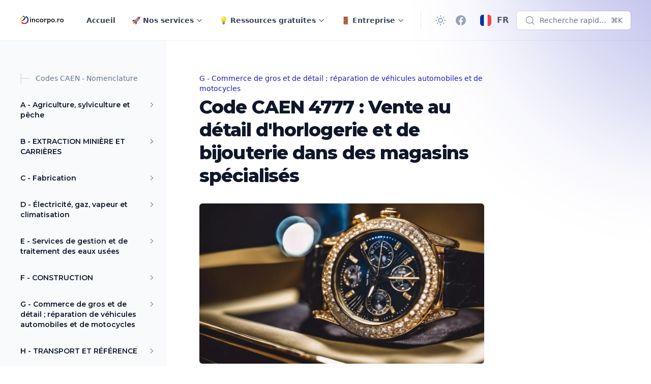

--- FILE ---
content_type: text/html; charset=utf-8
request_url: https://www.incorpo.ro/fr-fr/caen/4777/
body_size: 25849
content:
<!DOCTYPE html>
<html lang="fr" class="group/html min-h-screen 
        
         
        
        
        
         has-gray-scale-Slate 
    " data-prismjs-copy="Copy" data-prismjs-copy-error="Error" data-prismjs-copy-success="Copied">
    <head>
        <meta charset="UTF-8">
        <meta name="HandheldFriendly" content="True" />
        <meta http-equiv="X-UA-Compatible" content="IE=edge">
        <meta name="viewport" content="width=device-width, initial-scale=1.0">
        <title>Code CAEN 4777 : Vente au détail d'horlogerie et de bijouterie dans des magasins spécialisés</title>

        





            <link rel="preconnect" href="https://fonts.googleapis.com">
            <link rel="preconnect" href="https://fonts.gstatic.com" crossorigin>
            <link href="https://fonts.googleapis.com/css2?family=Montserrat:wght@400..900&display=swap" rel="stylesheet" media="print" onload="this.media='all';">
            <noscript><link href="https://fonts.googleapis.com/css2?family=Montserrat:wght@400..900&display=swap" rel="stylesheet"></noscript>

        <style>
            :root {
                --font-headings: 'Montserrat';
            }
        </style>








        <link href="/assets/built/main.min.css?v=919abcd390" rel="stylesheet" type="text/css">
        <link href="/assets/built/extras.min.css?v=919abcd390" rel="stylesheet" type="text/css" media="print" onload="this.media='all';">
        <noscript>
            <link href="/assets/built/extras.min.css?v=919abcd390" rel="stylesheet" type="text/css">
        </noscript>

        <script src="/assets/built/main.min.js?v=919abcd390" defer data-manual></script>

        

        <meta name="description" content="Explore the details of CAEN Code 4777 for retail sale of watches and jewellery in specialised stores. Find out more now!">
    <link rel="icon" href="https://www.incorpo.ro/content/images/size/w256h256/format/png/2023/10/logo-icon-rainbow@vector.svg" type="image/png">
    <link rel="canonical" href="https://www.incorpo.ro/fr-fr/caen/4777/">
    <meta name="referrer" content="no-referrer-when-downgrade">
    <link rel="amphtml" href="https://www.incorpo.ro/fr-fr/caen/4777/amp/">
    
    <meta property="og:site_name" content="Incorpo.ro - Immatriculation d'entreprise en Roumanie">
    <meta property="og:type" content="article">
    <meta property="og:title" content="Code CAEN 4777 : Vente au détail d'horlogerie et de bijouterie dans des magasins spécialisés">
    <meta property="og:description" content="Découvrez les détails du code CAEN 4777 pour la vente au détail de montres et de bijoux dans des magasins spécialisés. En savoir plus maintenant !">
    <meta property="og:url" content="https://www.incorpo.ro/fr-fr/caen/4777/">
    <meta property="og:image" content="https://r2.incorpo.ro/static/caen/4777.webp">
    <meta property="article:published_time" content="2023-10-21T13:21:51.000Z">
    <meta property="article:modified_time" content="2023-10-21T13:21:51.000Z">
    <meta property="article:tag" content="G - WHOLESALE AND RETAIL TRADE; REPAIR OF MOTOR VEHICLES AND MOTORCYCLES">
    
    <meta property="article:publisher" content="https://www.facebook.com/www.incorpo.ro">
    <meta property="article:author" content="https://www.facebook.com/stefatorus">
    <meta name="twitter:card" content="summary_large_image">
    <meta name="twitter:title" content="CAEN Code 4777: Retail sale of watches and jewellery in specialised stores">
    <meta name="twitter:description" content="Explore the details of CAEN Code 4777 for retail sale of watches and jewellery in specialised stores. Find out more now!">
    <meta name="twitter:url" content="https://www.incorpo.ro/fr-fr/caen/4777/">
    <meta name="twitter:image" content="https://r2.incorpo.ro/static/caen/4777.webp">
    <meta name="twitter:label1" content="Written by">
    <meta name="twitter:data1" content="Stefan-Lucian Deleanu">
    <meta name="twitter:label2" content="Filed under">
    <meta name="twitter:data2" content="G - WHOLESALE AND RETAIL TRADE; REPAIR OF MOTOR VEHICLES AND MOTORCYCLES">
    <meta property="og:image:width" content="1200">
    <meta property="og:image:height" content="675">
    
    <script type="application/ld+json"></script><meta name="generator" content="Ghost 5.96">
    <link rel="alternate" type="application/rss+xml" title="Incorpo.ro - Immatriculation d'entreprise en Roumanie" href="">
    <script defer src="" data-i18n="true" data-ghost="https://www.incorpo.ro/fr-fr/" data-key="605e065fce3e7da5c1561cdcef" data-api="https://www.incorpo.ro/ghost/api/content/" crossorigin="anonymous"></script><style id="gh-members-styles">.gh-post-upgrade-cta-content,
.gh-post-upgrade-cta {
    display: flex;
    flex-direction: column;
    align-items: center;
    font-family: -apple-system, BlinkMacSystemFont, 'Segoe UI', Roboto, Oxygen, Ubuntu, Cantarell, 'Open Sans', 'Helvetica Neue', sans-serif;
    text-align: center;
    width: 100%;
    color: #ffffff;
    font-size: 16px;
}

.gh-post-upgrade-cta-content {
    border-radius: 8px;
    padding: 40px 4vw;
}

.gh-post-upgrade-cta h2 {
    color: #ffffff;
    font-size: 28px;
    letter-spacing: -0.2px;
    margin: 0;
    padding: 0;
}

.gh-post-upgrade-cta p {
    margin: 20px 0 0;
    padding: 0;
}

.gh-post-upgrade-cta small {
    font-size: 16px;
    letter-spacing: -0.2px;
}

.gh-post-upgrade-cta a {
    color: #ffffff;
    cursor: pointer;
    font-weight: 500;
    box-shadow: none;
    text-decoration: underline;
}

.gh-post-upgrade-cta a:hover {
    color: #ffffff;
    opacity: 0.8;
    box-shadow: none;
    text-decoration: underline;
}

.gh-post-upgrade-cta a.gh-btn {
    display: block;
    background: #ffffff;
    text-decoration: none;
    margin: 28px 0 0;
    padding: 8px 18px;
    border-radius: 4px;
    font-size: 16px;
    font-weight: 600;
}

.gh-post-upgrade-cta a.gh-btn:hover {
    opacity: 0.92;
}</style>
    
    <script defer src="https://cdn.jsdelivr.net/ghost/announcement-bar@~1.1/umd/announcement-bar.min.js" data-announcement-bar="https://base-docs.incorpo.ro/" data-api-url="https://base-docs.incorpo.ro/members/api/announcement/" crossorigin="anonymous"></script>
    <link href="https://www.incorpo.ro/fr-fr/webmentions/receive/" rel="webmention">
    <script defer src="/public/cards.min.js?v=919abcd390"></script>
    <link rel="stylesheet" type="text/css" href="/public/cards.min.css?v=919abcd390">
    <script defer src="/public/comment-counts.min.js?v=919abcd390" data-ghost-comments-counts-api="https://www.incorpo.ro/members/api/comments/counts/"></script>
    <script defer src="/public/member-attribution.min.js?v=919abcd390"></script><style>:root {--ghost-accent-color: #181db9;}</style>

        <script>
    window.Spiritix = window.Spiritix || {};
    window.Spiritix.version = "2.3.0";
    window.Spiritix.t = {
        "Toggle menu": 'Toggle menu'
    };
</script>

<script>

    if (localStorage) {
        localStorage.theme = localStorage.theme ? localStorage.theme : (window.matchMedia('(prefers-color-scheme: dark)').matches ? 'dark' : 'light')
        document.documentElement.classList.toggle('dark', localStorage.theme === 'dark');
    }
</script>

    <link rel="preload" href="https://www.incorpo.ro/content/images/2023/10/ghost-logo-incorporo.svg" as="image" fetchpriority="high" />

    <link rel="preload" href="https://www.incorpo.ro/content/images/2023/10/ghost-logo-incorporo-white-cartoonish-1.svg" as="image" fetchpriority="high" />


<script>
    window.Spiritix.hexToRgb = (hex) => {
        hex = hex.replace('#', '');
        hex = hex.length === 3 ? hex.split().map(c => c + c).join() : hex;

        return [
            parseInt(hex.substring(0,2), 16),
            parseInt(hex.substring(2,4), 16),
            parseInt(hex.substring(4,6), 16),
        ];
    };

    window.Spiritix.getContrastColor = (hex) => {
        const [r, g, b] = window.Spiritix.hexToRgb(hex);

        const yiq = ((r*299) + (g*587) + (b*114)) / 1000;

        return (yiq >= 128) ? '#000' : '#fff';
    };
</script>  

    <script>
        (function() {
            const hex = "#181db9".trim();
            const [r, g, b] = window.Spiritix.hexToRgb(hex);
            const contrastColor = window.Spiritix.getContrastColor(hex);

            document.documentElement.style.setProperty('--ghost-accent-color-light-rgb', `${r} ${g} ${b}`);
            document.documentElement.style.setProperty('--color-contrast-light', contrastColor);

            window.Spiritix.ghostAccentColorLightRgb = `${r} ${g} ${b}`;
        })();
    </script>    
    <style>
        :root {
            --color-contrast: var(--color-contrast-light);
            --ghost-accent-color-rgb: var(--ghost-accent-color-light-rgb);
        }
    </style>  


<script>
    (function() {
        var open = XMLHttpRequest.prototype.open;
        XMLHttpRequest.prototype.open = function(data) {
            var method = arguments[0];
            var url = arguments[1];

            if (!method || !url || method.toUpperCase() !== "GET" || !url.includes('/ghost/api/content/posts/?')) {
                return open.apply(this, arguments);
            }

            var parsedUrl = new URL(url);

            if (parsedUrl.searchParams.get("limit") === "10000" && !parsedUrl.searchParams.has('filter')) {
                parsedUrl.searchParams.set('filter', 'tags:-hash-landing');
            }

            arguments[1] = parsedUrl.href;

            return open.apply(this, arguments);
        }
    })(); 
</script>    <script data-cfasync="false" nonce="28f2b1d2-b290-4d02-998a-c79ed798b643">try{(function(w,d){!function(j,k,l,m){if(j.zaraz)console.error("zaraz is loaded twice");else{j[l]=j[l]||{};j[l].executed=[];j.zaraz={deferred:[],listeners:[]};j.zaraz._v="5874";j.zaraz._n="28f2b1d2-b290-4d02-998a-c79ed798b643";j.zaraz.q=[];j.zaraz._f=function(n){return async function(){var o=Array.prototype.slice.call(arguments);j.zaraz.q.push({m:n,a:o})}};for(const p of["track","set","ecommerce","debug"])j.zaraz[p]=j.zaraz._f(p);j.zaraz.init=()=>{var q=k.getElementsByTagName(m)[0],r=k.createElement(m),s=k.getElementsByTagName("title")[0];s&&(j[l].t=k.getElementsByTagName("title")[0].text);j[l].x=Math.random();j[l].w=j.screen.width;j[l].h=j.screen.height;j[l].j=j.innerHeight;j[l].e=j.innerWidth;j[l].l=j.location.href;j[l].r=k.referrer;j[l].k=j.screen.colorDepth;j[l].n=k.characterSet;j[l].o=(new Date).getTimezoneOffset();if(j.dataLayer)for(const t of Object.entries(Object.entries(dataLayer).reduce((u,v)=>({...u[1],...v[1]}),{})))zaraz.set(t[0],t[1],{scope:"page"});j[l].q=[];for(;j.zaraz.q.length;){const w=j.zaraz.q.shift();j[l].q.push(w)}r.defer=!0;for(const x of[localStorage,sessionStorage])Object.keys(x||{}).filter(z=>z.startsWith("_zaraz_")).forEach(y=>{try{j[l]["z_"+y.slice(7)]=JSON.parse(x.getItem(y))}catch{j[l]["z_"+y.slice(7)]=x.getItem(y)}});r.referrerPolicy="origin";r.src="/zanalyse/start.js?z="+btoa(encodeURIComponent(JSON.stringify(j[l])));q.parentNode.insertBefore(r,q)};["complete","interactive"].includes(k.readyState)?zaraz.init():j.addEventListener("DOMContentLoaded",zaraz.init)}}(w,d,"zarazData","script");window.zaraz._p=async d$=>new Promise(ea=>{if(d$){d$.e&&d$.e.forEach(eb=>{try{const ec=d.querySelector("script[nonce]"),ed=ec?.nonce||ec?.getAttribute("nonce"),ee=d.createElement("script");ed&&(ee.nonce=ed);ee.innerHTML=eb;ee.onload=()=>{d.head.removeChild(ee)};d.head.appendChild(ee)}catch(ef){console.error(`Error executing script: ${eb}\n`,ef)}});Promise.allSettled((d$.f||[]).map(eg=>fetch(eg[0],eg[1])))}ea()});zaraz._p({"e":["(function(w,d){})(window,document)"]});})(window,document)}catch(e){throw fetch("/zanalyse/follow.js"),e;};</script></head>
    <body class="post-template tag-hash-docs tag-hash-caen tag-hash-import-18-10-2023-2 tag-g-wholesale-and-retail-trade-repair-of-motor-vehicles-and-motorcycles  min-h-screen flex flex-col antialiased overflow-x-hidden text-gray-900 bg-white dark:text-gray-400 dark:bg-gray-900 [&.has-modal]:h-screen [&.has-modal]:overflow-hidden">
        
        <div class="absolute right-0 top-0 -z-10 overflow-hidden">
            <div class="relative w-[600px] h-[600px] -translate-y-2/3 translate-x-2/3 lg:-translate-y-1/2 lg:translate-x-1/2 bg-gradient-to-bl from-accent to-transparent rounded-full blur-[100px] opacity-50"></div>
        </div>

        <div id="viewport" class="min-h-screen flex flex-col">
            <a href="#main" class="group sr-only focus:not-sr-only focus-within:not-sr-only outline-none">
                <span class="relative flex items-center justify-center w-full h-12 font-semibold bg-gray-900 text-gray-50 text-sm group-focus-within:ring group-focus:ring ring-1 ring-inset ring-accent dark:bg-gray-800/60">
                    Passer au contenu principal
                </span>
            </a>       

            <header 
    data-header
    class="group sticky z-50 top-0 min-h-20 lg:h-20 flex flex-wrap flex-none items-center backdrop-blur border-b border-gray-900/5 transition-colors duration-300 [&.stuck]:bg-white/90
        dark:border-gray-50/5 dark:bg-transparent dark:[&.stuck]:bg-gray-900/70
         has-breadcrumbs  
        "    
>
    <nav class="outer xl:outer-xl flex items-center w-full py-4 group-[.has-breadcrumbs]:lg:min-h-0 group-[.has-breadcrumbs]:min-h-20">
        <div class="inner flex items-center min-h-10">
            <a data-brand class="flex-shrink mr-8 font-bold text-lg text-gray-900 dark:text-gray-50  has-logo lg:min-w-logo " href="https://www.incorpo.ro/fr-fr/" aria-label="Incorpo.ro - Immatriculation d'entreprise en Roumanie">
                        <img class="max-h-9 w-auto hidden dark:block" src="https://www.incorpo.ro/content/images/2023/10/ghost-logo-incorporo-white-cartoonish-1.svg" alt="Incorpo.ro - Immatriculation d'entreprise en Roumanie" loading="lazy" width="137" height="26" />
                        <img class="max-h-9 w-auto block dark:hidden" src="https://www.incorpo.ro/content/images/2023/10/ghost-logo-incorporo.svg" alt="Incorpo.ro - Immatriculation d'entreprise en Roumanie" loading="lazy" width="137" height="26" />
            </a>

                <ul data-navigation-desktop class="navigation hidden lg:flex space-x-2 text-gray-700 dark:text-gray-200" role="list">
             
                <li data-slug="home"
                    class="relative inline-flex
                        max-3xl:[&:nth-child(n+6)]:hidden
                            [&:nth-child(n+6)]:hidden
                                            "
                >
                     
                        <a href="https://www.incorpo.ro/fr-fr/" class="[&.external>svg]:inline px-3 py-1.5 inline-flex items-center font-semibold text-sm leading-6 whitespace-nowrap rounded-lg hover:bg-gray-100 [&.current]:bg-gray-100 [&.current-parent]:bg-gray-100 dark:hover:bg-gray-700 dark:[&.current]:bg-gray-700 dark:[&.current-parent]:bg-gray-700">
                            Accueil

                            <svg
     class="hidden flex-shrink-0 w-4 h-4 ml-1" 
    xmlns="http://www.w3.org/2000/svg" 
    viewBox="0 0 24 24" 
    width="24" 
    height="24"    
    fill="none" 
    stroke="currentColor" 
    stroke-width="2"
    stroke-linecap="round" 
    stroke-linejoin="round"
    focusable="false"
    aria-hidden="true"      
>
   <path stroke="none" d="M0 0h24v24H0z" fill="none"></path>
   <path d="M17 7l-10 10"></path>
   <path d="M8 7l9 0l0 9"></path>
</svg>
                            <script>
                                (function() {
                                    var link = document.currentScript.parentElement;

                                    if (link.protocol !== "javascript:" && link.hostname !== location.hostname) {
                                        link.classList.add('external');
                                        link.target = "_blank";
                                    }
                                })();
                            </script>
                        </a>
                </li>
             
                <li data-slug="our-services"
                    class="relative inline-flex
                        max-3xl:[&:nth-child(n+6)]:hidden
                            [&:nth-child(n+6)]:hidden
                                            "
                >
                     
                        <button data-dropdown-toggle aria-label="Toggle menu" class="[&.open>svg]:rotate-180 peer px-3 py-1.5 inline-flex items-center font-semibold text-sm leading-6 whitespace-nowrap rounded-lg hover:bg-gray-100 [&.current]:bg-gray-100 dark:hover:bg-gray-700 dark:[&.current]:bg-gray-700 [&.open]:bg-gray-100 dark:[&.open]:bg-gray-700">
                            <span>
                                🚀 Nos services
                            </span>

                            <svg
     class="inline flex-shrink-0 w-3.5 h-3.5 ml-1" 
    xmlns="http://www.w3.org/2000/svg" 
    viewBox="0 0 24 24" 
    width="24" 
    height="24"    
    fill="none" 
    stroke="currentColor" 
    stroke-width="2"
    focusable="false"
    aria-hidden="true"    
>
  <path stroke-linecap="round" stroke-linejoin="round" d="M19 9l-7 7-7-7" />
</svg>                        </button>

                        <ul data-dropdown class="hidden peer-[.open]:block absolute top-16 -left-1/2 w-64 max-h-[calc(100vh-theme(spacing.24))] py-2 px-3 space-y-1 bg-white ring-1 ring-gray-900/5 shadow-sm rounded-md overflow-y-auto dark:bg-gray-800 dark:ring-white/5 dark:ring-inset" role="list">
                                    <li class="peer peer-[.hidden]:hidden ">
                                        <a href="" class="[&.external>svg]:inline relative flex items-center px-3 py-1.5 font-semibold text-sm leading-6 rounded-lg hover:bg-gray-100 [&.current]:bg-gray-100 [&.current-parent]:bg-gray-100 dark:hover:bg-gray-700 dark:[&.current]:bg-gray-700 dark:[&.current-parent]:bg-gray-700">
                                            🌱 Enregistrer une entreprise

                                            <svg
     class="hidden flex-shrink-0 w-4 h-4 ml-1" 
    xmlns="http://www.w3.org/2000/svg" 
    viewBox="0 0 24 24" 
    width="24" 
    height="24"    
    fill="none" 
    stroke="currentColor" 
    stroke-width="2"
    stroke-linecap="round" 
    stroke-linejoin="round"
    focusable="false"
    aria-hidden="true"      
>
   <path stroke="none" d="M0 0h24v24H0z" fill="none"></path>
   <path d="M17 7l-10 10"></path>
   <path d="M8 7l9 0l0 9"></path>
</svg>                                        </a>
                                    </li>
                                    <li class="peer peer-[.hidden]:hidden ">
                                        <a href="https://www.incorpo.ro/fr-fr/product/lawfirms/" class="[&.external>svg]:inline relative flex items-center px-3 py-1.5 font-semibold text-sm leading-6 rounded-lg hover:bg-gray-100 [&.current]:bg-gray-100 [&.current-parent]:bg-gray-100 dark:hover:bg-gray-700 dark:[&.current]:bg-gray-700 dark:[&.current-parent]:bg-gray-700">
                                            ⚖Cabinets d'avocats

                                            <svg
     class="hidden flex-shrink-0 w-4 h-4 ml-1" 
    xmlns="http://www.w3.org/2000/svg" 
    viewBox="0 0 24 24" 
    width="24" 
    height="24"    
    fill="none" 
    stroke="currentColor" 
    stroke-width="2"
    stroke-linecap="round" 
    stroke-linejoin="round"
    focusable="false"
    aria-hidden="true"      
>
   <path stroke="none" d="M0 0h24v24H0z" fill="none"></path>
   <path d="M17 7l-10 10"></path>
   <path d="M8 7l9 0l0 9"></path>
</svg>                                        </a>
                                    </li>
                                    <li class="peer peer-[.hidden]:hidden  hidden ">
                                        <a href="" class="[&.external>svg]:inline relative flex items-center px-3 py-1.5 font-semibold text-sm leading-6 rounded-lg hover:bg-gray-100 [&.current]:bg-gray-100 [&.current-parent]:bg-gray-100 dark:hover:bg-gray-700 dark:[&.current]:bg-gray-700 dark:[&.current-parent]:bg-gray-700">
                                            💡 Ressources gratuites

                                            <svg
     class="hidden flex-shrink-0 w-4 h-4 ml-1" 
    xmlns="http://www.w3.org/2000/svg" 
    viewBox="0 0 24 24" 
    width="24" 
    height="24"    
    fill="none" 
    stroke="currentColor" 
    stroke-width="2"
    stroke-linecap="round" 
    stroke-linejoin="round"
    focusable="false"
    aria-hidden="true"      
>
   <path stroke="none" d="M0 0h24v24H0z" fill="none"></path>
   <path d="M17 7l-10 10"></path>
   <path d="M8 7l9 0l0 9"></path>
</svg>                                        </a>
                                    </li>
                                    <li class="peer peer-[.hidden]:hidden ">
                                        <a href="https://www.incorpo.ro/fr-fr/tools/" class="[&.external>svg]:inline relative flex items-center px-3 py-1.5 font-semibold text-sm leading-6 rounded-lg hover:bg-gray-100 [&.current]:bg-gray-100 [&.current-parent]:bg-gray-100 dark:hover:bg-gray-700 dark:[&.current]:bg-gray-700 dark:[&.current-parent]:bg-gray-700">
                                            ⚙Outils gratuits

                                            <svg
     class="hidden flex-shrink-0 w-4 h-4 ml-1" 
    xmlns="http://www.w3.org/2000/svg" 
    viewBox="0 0 24 24" 
    width="24" 
    height="24"    
    fill="none" 
    stroke="currentColor" 
    stroke-width="2"
    stroke-linecap="round" 
    stroke-linejoin="round"
    focusable="false"
    aria-hidden="true"      
>
   <path stroke="none" d="M0 0h24v24H0z" fill="none"></path>
   <path d="M17 7l-10 10"></path>
   <path d="M8 7l9 0l0 9"></path>
</svg>                                        </a>
                                    </li>
                                    <li class="peer peer-[.hidden]:hidden ">
                                        <a href="https://www.incorpo.ro/fr-fr/learn/" class="[&.external>svg]:inline relative flex items-center px-3 py-1.5 font-semibold text-sm leading-6 rounded-lg hover:bg-gray-100 [&.current]:bg-gray-100 [&.current-parent]:bg-gray-100 dark:hover:bg-gray-700 dark:[&.current]:bg-gray-700 dark:[&.current-parent]:bg-gray-700">
                                            📚 Encyclopédie des affaires

                                            <svg
     class="hidden flex-shrink-0 w-4 h-4 ml-1" 
    xmlns="http://www.w3.org/2000/svg" 
    viewBox="0 0 24 24" 
    width="24" 
    height="24"    
    fill="none" 
    stroke="currentColor" 
    stroke-width="2"
    stroke-linecap="round" 
    stroke-linejoin="round"
    focusable="false"
    aria-hidden="true"      
>
   <path stroke="none" d="M0 0h24v24H0z" fill="none"></path>
   <path d="M17 7l-10 10"></path>
   <path d="M8 7l9 0l0 9"></path>
</svg>                                        </a>
                                    </li>
                                    <li class="peer peer-[.hidden]:hidden ">
                                        <a href="https://www.incorpo.ro/fr-fr/press/" class="[&.external>svg]:inline relative flex items-center px-3 py-1.5 font-semibold text-sm leading-6 rounded-lg hover:bg-gray-100 [&.current]:bg-gray-100 [&.current-parent]:bg-gray-100 dark:hover:bg-gray-700 dark:[&.current]:bg-gray-700 dark:[&.current-parent]:bg-gray-700">
                                            📰 Communiqués de presse officiels

                                            <svg
     class="hidden flex-shrink-0 w-4 h-4 ml-1" 
    xmlns="http://www.w3.org/2000/svg" 
    viewBox="0 0 24 24" 
    width="24" 
    height="24"    
    fill="none" 
    stroke="currentColor" 
    stroke-width="2"
    stroke-linecap="round" 
    stroke-linejoin="round"
    focusable="false"
    aria-hidden="true"      
>
   <path stroke="none" d="M0 0h24v24H0z" fill="none"></path>
   <path d="M17 7l-10 10"></path>
   <path d="M8 7l9 0l0 9"></path>
</svg>                                        </a>
                                    </li>
                                    <li class="peer peer-[.hidden]:hidden ">
                                        <a href="https://www.incorpo.ro/fr-fr/articles/" class="[&.external>svg]:inline relative flex items-center px-3 py-1.5 font-semibold text-sm leading-6 rounded-lg hover:bg-gray-100 [&.current]:bg-gray-100 [&.current-parent]:bg-gray-100 dark:hover:bg-gray-700 dark:[&.current]:bg-gray-700 dark:[&.current-parent]:bg-gray-700">
                                            📝 Articles d'affaires

                                            <svg
     class="hidden flex-shrink-0 w-4 h-4 ml-1" 
    xmlns="http://www.w3.org/2000/svg" 
    viewBox="0 0 24 24" 
    width="24" 
    height="24"    
    fill="none" 
    stroke="currentColor" 
    stroke-width="2"
    stroke-linecap="round" 
    stroke-linejoin="round"
    focusable="false"
    aria-hidden="true"      
>
   <path stroke="none" d="M0 0h24v24H0z" fill="none"></path>
   <path d="M17 7l-10 10"></path>
   <path d="M8 7l9 0l0 9"></path>
</svg>                                        </a>
                                    </li>
                                    <li class="peer peer-[.hidden]:hidden ">
                                        <a href="https://www.incorpo.ro/fr-fr/caen/" class="[&.external>svg]:inline relative flex items-center px-3 py-1.5 font-semibold text-sm leading-6 rounded-lg hover:bg-gray-100 [&.current]:bg-gray-100 [&.current-parent]:bg-gray-100 dark:hover:bg-gray-700 dark:[&.current]:bg-gray-700 dark:[&.current-parent]:bg-gray-700 current-parent">
                                            📈 Code CAEN Base de données

                                            <svg
     class="hidden flex-shrink-0 w-4 h-4 ml-1" 
    xmlns="http://www.w3.org/2000/svg" 
    viewBox="0 0 24 24" 
    width="24" 
    height="24"    
    fill="none" 
    stroke="currentColor" 
    stroke-width="2"
    stroke-linecap="round" 
    stroke-linejoin="round"
    focusable="false"
    aria-hidden="true"      
>
   <path stroke="none" d="M0 0h24v24H0z" fill="none"></path>
   <path d="M17 7l-10 10"></path>
   <path d="M8 7l9 0l0 9"></path>
</svg>                                        </a>
                                    </li>
                                    <li class="peer peer-[.hidden]:hidden  hidden ">
                                        <a href="" class="[&.external>svg]:inline relative flex items-center px-3 py-1.5 font-semibold text-sm leading-6 rounded-lg hover:bg-gray-100 [&.current]:bg-gray-100 [&.current-parent]:bg-gray-100 dark:hover:bg-gray-700 dark:[&.current]:bg-gray-700 dark:[&.current-parent]:bg-gray-700">
                                            🚪 Entreprise

                                            <svg
     class="hidden flex-shrink-0 w-4 h-4 ml-1" 
    xmlns="http://www.w3.org/2000/svg" 
    viewBox="0 0 24 24" 
    width="24" 
    height="24"    
    fill="none" 
    stroke="currentColor" 
    stroke-width="2"
    stroke-linecap="round" 
    stroke-linejoin="round"
    focusable="false"
    aria-hidden="true"      
>
   <path stroke="none" d="M0 0h24v24H0z" fill="none"></path>
   <path d="M17 7l-10 10"></path>
   <path d="M8 7l9 0l0 9"></path>
</svg>                                        </a>
                                    </li>
                                    <li class="peer peer-[.hidden]:hidden ">
                                        <a href="https://www.incorpo.ro/fr-fr/roadmap/" class="[&.external>svg]:inline relative flex items-center px-3 py-1.5 font-semibold text-sm leading-6 rounded-lg hover:bg-gray-100 [&.current]:bg-gray-100 [&.current-parent]:bg-gray-100 dark:hover:bg-gray-700 dark:[&.current]:bg-gray-700 dark:[&.current-parent]:bg-gray-700">
                                            🚩 Feuille de route de l'entreprise

                                            <svg
     class="hidden flex-shrink-0 w-4 h-4 ml-1" 
    xmlns="http://www.w3.org/2000/svg" 
    viewBox="0 0 24 24" 
    width="24" 
    height="24"    
    fill="none" 
    stroke="currentColor" 
    stroke-width="2"
    stroke-linecap="round" 
    stroke-linejoin="round"
    focusable="false"
    aria-hidden="true"      
>
   <path stroke="none" d="M0 0h24v24H0z" fill="none"></path>
   <path d="M17 7l-10 10"></path>
   <path d="M8 7l9 0l0 9"></path>
</svg>                                        </a>
                                    </li>
                        </ul>
                                    </li>
                                     
                <li data-slug="free-resources"
                    class="relative inline-flex
                        max-3xl:[&:nth-child(n+6)]:hidden
                            [&:nth-child(n+6)]:hidden
                                            "
                >
                     
                        <button data-dropdown-toggle aria-label="Toggle menu" class="[&.open>svg]:rotate-180 peer px-3 py-1.5 inline-flex items-center font-semibold text-sm leading-6 whitespace-nowrap rounded-lg hover:bg-gray-100 [&.current]:bg-gray-100 dark:hover:bg-gray-700 dark:[&.current]:bg-gray-700 [&.open]:bg-gray-100 dark:[&.open]:bg-gray-700">
                            <span>
                                💡 Ressources gratuites
                            </span>

                            <svg
     class="inline flex-shrink-0 w-3.5 h-3.5 ml-1" 
    xmlns="http://www.w3.org/2000/svg" 
    viewBox="0 0 24 24" 
    width="24" 
    height="24"    
    fill="none" 
    stroke="currentColor" 
    stroke-width="2"
    focusable="false"
    aria-hidden="true"    
>
  <path stroke-linecap="round" stroke-linejoin="round" d="M19 9l-7 7-7-7" />
</svg>                        </button>

                        <ul data-dropdown class="hidden peer-[.open]:block absolute top-16 -left-1/2 w-64 max-h-[calc(100vh-theme(spacing.24))] py-2 px-3 space-y-1 bg-white ring-1 ring-gray-900/5 shadow-sm rounded-md overflow-y-auto dark:bg-gray-800 dark:ring-white/5 dark:ring-inset" role="list">
                                    <li class="peer peer-[.hidden]:hidden ">
                                        <a href="https://www.incorpo.ro/fr-fr/tools/" class="[&.external>svg]:inline relative flex items-center px-3 py-1.5 font-semibold text-sm leading-6 rounded-lg hover:bg-gray-100 [&.current]:bg-gray-100 [&.current-parent]:bg-gray-100 dark:hover:bg-gray-700 dark:[&.current]:bg-gray-700 dark:[&.current-parent]:bg-gray-700">
                                            ⚙Outils gratuits

                                            <svg
     class="hidden flex-shrink-0 w-4 h-4 ml-1" 
    xmlns="http://www.w3.org/2000/svg" 
    viewBox="0 0 24 24" 
    width="24" 
    height="24"    
    fill="none" 
    stroke="currentColor" 
    stroke-width="2"
    stroke-linecap="round" 
    stroke-linejoin="round"
    focusable="false"
    aria-hidden="true"      
>
   <path stroke="none" d="M0 0h24v24H0z" fill="none"></path>
   <path d="M17 7l-10 10"></path>
   <path d="M8 7l9 0l0 9"></path>
</svg>                                        </a>
                                    </li>
                                    <li class="peer peer-[.hidden]:hidden ">
                                        <a href="https://www.incorpo.ro/fr-fr/learn/" class="[&.external>svg]:inline relative flex items-center px-3 py-1.5 font-semibold text-sm leading-6 rounded-lg hover:bg-gray-100 [&.current]:bg-gray-100 [&.current-parent]:bg-gray-100 dark:hover:bg-gray-700 dark:[&.current]:bg-gray-700 dark:[&.current-parent]:bg-gray-700">
                                            📚 Encyclopédie des affaires

                                            <svg
     class="hidden flex-shrink-0 w-4 h-4 ml-1" 
    xmlns="http://www.w3.org/2000/svg" 
    viewBox="0 0 24 24" 
    width="24" 
    height="24"    
    fill="none" 
    stroke="currentColor" 
    stroke-width="2"
    stroke-linecap="round" 
    stroke-linejoin="round"
    focusable="false"
    aria-hidden="true"      
>
   <path stroke="none" d="M0 0h24v24H0z" fill="none"></path>
   <path d="M17 7l-10 10"></path>
   <path d="M8 7l9 0l0 9"></path>
</svg>                                        </a>
                                    </li>
                                    <li class="peer peer-[.hidden]:hidden ">
                                        <a href="https://www.incorpo.ro/fr-fr/press/" class="[&.external>svg]:inline relative flex items-center px-3 py-1.5 font-semibold text-sm leading-6 rounded-lg hover:bg-gray-100 [&.current]:bg-gray-100 [&.current-parent]:bg-gray-100 dark:hover:bg-gray-700 dark:[&.current]:bg-gray-700 dark:[&.current-parent]:bg-gray-700">
                                            📰 Communiqués de presse officiels

                                            <svg
     class="hidden flex-shrink-0 w-4 h-4 ml-1" 
    xmlns="http://www.w3.org/2000/svg" 
    viewBox="0 0 24 24" 
    width="24" 
    height="24"    
    fill="none" 
    stroke="currentColor" 
    stroke-width="2"
    stroke-linecap="round" 
    stroke-linejoin="round"
    focusable="false"
    aria-hidden="true"      
>
   <path stroke="none" d="M0 0h24v24H0z" fill="none"></path>
   <path d="M17 7l-10 10"></path>
   <path d="M8 7l9 0l0 9"></path>
</svg>                                        </a>
                                    </li>
                                    <li class="peer peer-[.hidden]:hidden ">
                                        <a href="https://www.incorpo.ro/fr-fr/articles/" class="[&.external>svg]:inline relative flex items-center px-3 py-1.5 font-semibold text-sm leading-6 rounded-lg hover:bg-gray-100 [&.current]:bg-gray-100 [&.current-parent]:bg-gray-100 dark:hover:bg-gray-700 dark:[&.current]:bg-gray-700 dark:[&.current-parent]:bg-gray-700">
                                            📝 Articles d'affaires

                                            <svg
     class="hidden flex-shrink-0 w-4 h-4 ml-1" 
    xmlns="http://www.w3.org/2000/svg" 
    viewBox="0 0 24 24" 
    width="24" 
    height="24"    
    fill="none" 
    stroke="currentColor" 
    stroke-width="2"
    stroke-linecap="round" 
    stroke-linejoin="round"
    focusable="false"
    aria-hidden="true"      
>
   <path stroke="none" d="M0 0h24v24H0z" fill="none"></path>
   <path d="M17 7l-10 10"></path>
   <path d="M8 7l9 0l0 9"></path>
</svg>                                        </a>
                                    </li>
                                    <li class="peer peer-[.hidden]:hidden ">
                                        <a href="https://www.incorpo.ro/fr-fr/caen/" class="[&.external>svg]:inline relative flex items-center px-3 py-1.5 font-semibold text-sm leading-6 rounded-lg hover:bg-gray-100 [&.current]:bg-gray-100 [&.current-parent]:bg-gray-100 dark:hover:bg-gray-700 dark:[&.current]:bg-gray-700 dark:[&.current-parent]:bg-gray-700 current-parent">
                                            📈 Code CAEN Base de données

                                            <svg
     class="hidden flex-shrink-0 w-4 h-4 ml-1" 
    xmlns="http://www.w3.org/2000/svg" 
    viewBox="0 0 24 24" 
    width="24" 
    height="24"    
    fill="none" 
    stroke="currentColor" 
    stroke-width="2"
    stroke-linecap="round" 
    stroke-linejoin="round"
    focusable="false"
    aria-hidden="true"      
>
   <path stroke="none" d="M0 0h24v24H0z" fill="none"></path>
   <path d="M17 7l-10 10"></path>
   <path d="M8 7l9 0l0 9"></path>
</svg>                                        </a>
                                    </li>
                                    <li class="peer peer-[.hidden]:hidden  hidden ">
                                        <a href="" class="[&.external>svg]:inline relative flex items-center px-3 py-1.5 font-semibold text-sm leading-6 rounded-lg hover:bg-gray-100 [&.current]:bg-gray-100 [&.current-parent]:bg-gray-100 dark:hover:bg-gray-700 dark:[&.current]:bg-gray-700 dark:[&.current-parent]:bg-gray-700">
                                            🚪 Entreprise

                                            <svg
     class="hidden flex-shrink-0 w-4 h-4 ml-1" 
    xmlns="http://www.w3.org/2000/svg" 
    viewBox="0 0 24 24" 
    width="24" 
    height="24"    
    fill="none" 
    stroke="currentColor" 
    stroke-width="2"
    stroke-linecap="round" 
    stroke-linejoin="round"
    focusable="false"
    aria-hidden="true"      
>
   <path stroke="none" d="M0 0h24v24H0z" fill="none"></path>
   <path d="M17 7l-10 10"></path>
   <path d="M8 7l9 0l0 9"></path>
</svg>                                        </a>
                                    </li>
                                    <li class="peer peer-[.hidden]:hidden ">
                                        <a href="https://www.incorpo.ro/fr-fr/roadmap/" class="[&.external>svg]:inline relative flex items-center px-3 py-1.5 font-semibold text-sm leading-6 rounded-lg hover:bg-gray-100 [&.current]:bg-gray-100 [&.current-parent]:bg-gray-100 dark:hover:bg-gray-700 dark:[&.current]:bg-gray-700 dark:[&.current-parent]:bg-gray-700">
                                            🚩 Feuille de route de l'entreprise

                                            <svg
     class="hidden flex-shrink-0 w-4 h-4 ml-1" 
    xmlns="http://www.w3.org/2000/svg" 
    viewBox="0 0 24 24" 
    width="24" 
    height="24"    
    fill="none" 
    stroke="currentColor" 
    stroke-width="2"
    stroke-linecap="round" 
    stroke-linejoin="round"
    focusable="false"
    aria-hidden="true"      
>
   <path stroke="none" d="M0 0h24v24H0z" fill="none"></path>
   <path d="M17 7l-10 10"></path>
   <path d="M8 7l9 0l0 9"></path>
</svg>                                        </a>
                                    </li>
                        </ul>
                                    </li>
                                                                         
                <li data-slug="company"
                    class="relative inline-flex
                        max-3xl:[&:nth-child(n+6)]:hidden
                            [&:nth-child(n+6)]:hidden
                                            "
                >
                     
                        <button data-dropdown-toggle aria-label="Toggle menu" class="[&.open>svg]:rotate-180 peer px-3 py-1.5 inline-flex items-center font-semibold text-sm leading-6 whitespace-nowrap rounded-lg hover:bg-gray-100 [&.current]:bg-gray-100 dark:hover:bg-gray-700 dark:[&.current]:bg-gray-700 [&.open]:bg-gray-100 dark:[&.open]:bg-gray-700">
                            <span>
                                🚪 Entreprise
                            </span>

                            <svg
     class="inline flex-shrink-0 w-3.5 h-3.5 ml-1" 
    xmlns="http://www.w3.org/2000/svg" 
    viewBox="0 0 24 24" 
    width="24" 
    height="24"    
    fill="none" 
    stroke="currentColor" 
    stroke-width="2"
    focusable="false"
    aria-hidden="true"    
>
  <path stroke-linecap="round" stroke-linejoin="round" d="M19 9l-7 7-7-7" />
</svg>                        </button>

                        <ul data-dropdown class="hidden peer-[.open]:block absolute top-16 -left-1/2 w-64 max-h-[calc(100vh-theme(spacing.24))] py-2 px-3 space-y-1 bg-white ring-1 ring-gray-900/5 shadow-sm rounded-md overflow-y-auto dark:bg-gray-800 dark:ring-white/5 dark:ring-inset" role="list">
                                    <li class="peer peer-[.hidden]:hidden ">
                                        <a href="https://www.incorpo.ro/fr-fr/roadmap/" class="[&.external>svg]:inline relative flex items-center px-3 py-1.5 font-semibold text-sm leading-6 rounded-lg hover:bg-gray-100 [&.current]:bg-gray-100 [&.current-parent]:bg-gray-100 dark:hover:bg-gray-700 dark:[&.current]:bg-gray-700 dark:[&.current-parent]:bg-gray-700">
                                            🚩 Feuille de route de l'entreprise

                                            <svg
     class="hidden flex-shrink-0 w-4 h-4 ml-1" 
    xmlns="http://www.w3.org/2000/svg" 
    viewBox="0 0 24 24" 
    width="24" 
    height="24"    
    fill="none" 
    stroke="currentColor" 
    stroke-width="2"
    stroke-linecap="round" 
    stroke-linejoin="round"
    focusable="false"
    aria-hidden="true"      
>
   <path stroke="none" d="M0 0h24v24H0z" fill="none"></path>
   <path d="M17 7l-10 10"></path>
   <path d="M8 7l9 0l0 9"></path>
</svg>                                        </a>
                                    </li>
                        </ul>
                                    </li>
            
        <li class="inline-flex relative
                    max-3xl:[&:nth-child(-n+6)]:hidden
                        3xl:[&:nth-child(-n+6)]:hidden
                                    "
        >
            <button data-dropdown-toggle aria-label="Toggle menu" class="peer px-1.5 py-1.5 rounded-lg hover:bg-gray-100 [&.open]:bg-gray-100 dark:hover:bg-gray-700 dark:[&.open]:bg-gray-700">
                <svg 
   class="relative w-6 h-6" 
  xmlns="http://www.w3.org/2000/svg" 
  viewBox="0 0 24 24" 
  width="24" 
  height="24" 
  fill="none" 
  stroke="currentColor" 
  stroke-width="1.5" 
  focusable="false"
  aria-hidden="true"     
>
  <path stroke-linecap="round" stroke-linejoin="round" d="M6.75 12a.75.75 0 11-1.5 0 .75.75 0 011.5 0zM12.75 12a.75.75 0 11-1.5 0 .75.75 0 011.5 0zM18.75 12a.75.75 0 11-1.5 0 .75.75 0 011.5 0z" />
</svg>
            </button>

            <ul data-dropdown class="hidden peer-[.open]:block absolute top-16 -left-1/2 max-xl:-right-1/2 max-xl:left-auto w-64 max-h-[calc(100vh-theme(spacing.24))] py-2 px-3 space-y-1 bg-white ring-1 ring-gray-900/5 shadow-sm rounded-md overflow-y-auto dark:bg-gray-800 dark:ring-white/5 dark:ring-inset" role="list">
                     
                        <li data-slug="home"
                            class="hidden
                                max-3xl:[&:nth-child(n+6)]:block
                                    [&:nth-child(n+6)]:block
                                                            "
                        >
                             
                                <a href="https://www.incorpo.ro/fr-fr/" class="[&.external>svg]:inline relative flex items-center px-3 py-1.5 font-semibold text-sm leading-6 rounded-lg hover:bg-gray-100 [&.current]:bg-gray-100 [&.current-parent]:bg-gray-100 dark:hover:bg-gray-700 dark:[&.current]:bg-gray-700 dark:[&.current-parent]:bg-gray-700">
                                    Accueil

                                    <svg
     class="hidden flex-shrink-0 w-4 h-4 ml-1" 
    xmlns="http://www.w3.org/2000/svg" 
    viewBox="0 0 24 24" 
    width="24" 
    height="24"    
    fill="none" 
    stroke="currentColor" 
    stroke-width="2"
    stroke-linecap="round" 
    stroke-linejoin="round"
    focusable="false"
    aria-hidden="true"      
>
   <path stroke="none" d="M0 0h24v24H0z" fill="none"></path>
   <path d="M17 7l-10 10"></path>
   <path d="M8 7l9 0l0 9"></path>
</svg>                                </a>
                        </li>
                     
                        <li data-slug="our-services"
                            class="hidden
                                max-3xl:[&:nth-child(n+6)]:block
                                    [&:nth-child(n+6)]:block
                                                            "
                        >
                             
                                <button data-dropdown-toggle aria-label="Toggle menu" class="[&.open>svg]:rotate-180 peer w-full relative flex items-center px-3 py-1.5 font-semibold text-sm leading-6 rounded-lg hover:bg-gray-100 [&.current]:bg-gray-100 [&.current-parent]:bg-gray-100 dark:hover:bg-gray-700 dark:[&.current]:bg-gray-700 dark:[&.current-parent]:bg-gray-700">
                                    <span class="mr-auto">
                                        🚀 Nos services
                                    </span>

                                    <svg
     class="inline flex-shrink-0 w-3.5 h-3.5 ml-1" 
    xmlns="http://www.w3.org/2000/svg" 
    viewBox="0 0 24 24" 
    width="24" 
    height="24"    
    fill="none" 
    stroke="currentColor" 
    stroke-width="2"
    focusable="false"
    aria-hidden="true"    
>
  <path stroke-linecap="round" stroke-linejoin="round" d="M19 9l-7 7-7-7" />
</svg>                                </button>

                                <ul data-dropdown class="pl-3 space-y-1 mt-1 hidden peer-[.open]:block" role="list">
                                            <li class="peer peer-[.hidden]:hidden ">
                                                <a href="" class="[&.external>svg]:inline relative flex items-center px-3 py-1.5 font-semibold text-sm leading-6 rounded-lg hover:bg-gray-100 [&.current]:bg-gray-100 [&.current-parent]:bg-gray-100 dark:hover:bg-gray-700 dark:[&.current]:bg-gray-700 dark:[&.current-parent]:bg-gray-700">
                                                    🌱 Enregistrer une entreprise

                                                    <svg
     class="hidden flex-shrink-0 w-4 h-4 ml-1" 
    xmlns="http://www.w3.org/2000/svg" 
    viewBox="0 0 24 24" 
    width="24" 
    height="24"    
    fill="none" 
    stroke="currentColor" 
    stroke-width="2"
    stroke-linecap="round" 
    stroke-linejoin="round"
    focusable="false"
    aria-hidden="true"      
>
   <path stroke="none" d="M0 0h24v24H0z" fill="none"></path>
   <path d="M17 7l-10 10"></path>
   <path d="M8 7l9 0l0 9"></path>
</svg>                                                </a>
                                            </li>
                                            <li class="peer peer-[.hidden]:hidden ">
                                                <a href="https://www.incorpo.ro/fr-fr/product/lawfirms/" class="[&.external>svg]:inline relative flex items-center px-3 py-1.5 font-semibold text-sm leading-6 rounded-lg hover:bg-gray-100 [&.current]:bg-gray-100 [&.current-parent]:bg-gray-100 dark:hover:bg-gray-700 dark:[&.current]:bg-gray-700 dark:[&.current-parent]:bg-gray-700">
                                                    ⚖Cabinets d'avocats

                                                    <svg
     class="hidden flex-shrink-0 w-4 h-4 ml-1" 
    xmlns="http://www.w3.org/2000/svg" 
    viewBox="0 0 24 24" 
    width="24" 
    height="24"    
    fill="none" 
    stroke="currentColor" 
    stroke-width="2"
    stroke-linecap="round" 
    stroke-linejoin="round"
    focusable="false"
    aria-hidden="true"      
>
   <path stroke="none" d="M0 0h24v24H0z" fill="none"></path>
   <path d="M17 7l-10 10"></path>
   <path d="M8 7l9 0l0 9"></path>
</svg>                                                </a>
                                            </li>
                                            <li class="peer peer-[.hidden]:hidden  hidden ">
                                                <a href="" class="[&.external>svg]:inline relative flex items-center px-3 py-1.5 font-semibold text-sm leading-6 rounded-lg hover:bg-gray-100 [&.current]:bg-gray-100 [&.current-parent]:bg-gray-100 dark:hover:bg-gray-700 dark:[&.current]:bg-gray-700 dark:[&.current-parent]:bg-gray-700">
                                                    💡 Ressources gratuites

                                                    <svg
     class="hidden flex-shrink-0 w-4 h-4 ml-1" 
    xmlns="http://www.w3.org/2000/svg" 
    viewBox="0 0 24 24" 
    width="24" 
    height="24"    
    fill="none" 
    stroke="currentColor" 
    stroke-width="2"
    stroke-linecap="round" 
    stroke-linejoin="round"
    focusable="false"
    aria-hidden="true"      
>
   <path stroke="none" d="M0 0h24v24H0z" fill="none"></path>
   <path d="M17 7l-10 10"></path>
   <path d="M8 7l9 0l0 9"></path>
</svg>                                                </a>
                                            </li>
                                            <li class="peer peer-[.hidden]:hidden ">
                                                <a href="https://www.incorpo.ro/fr-fr/tools/" class="[&.external>svg]:inline relative flex items-center px-3 py-1.5 font-semibold text-sm leading-6 rounded-lg hover:bg-gray-100 [&.current]:bg-gray-100 [&.current-parent]:bg-gray-100 dark:hover:bg-gray-700 dark:[&.current]:bg-gray-700 dark:[&.current-parent]:bg-gray-700">
                                                    ⚙Outils gratuits

                                                    <svg
     class="hidden flex-shrink-0 w-4 h-4 ml-1" 
    xmlns="http://www.w3.org/2000/svg" 
    viewBox="0 0 24 24" 
    width="24" 
    height="24"    
    fill="none" 
    stroke="currentColor" 
    stroke-width="2"
    stroke-linecap="round" 
    stroke-linejoin="round"
    focusable="false"
    aria-hidden="true"      
>
   <path stroke="none" d="M0 0h24v24H0z" fill="none"></path>
   <path d="M17 7l-10 10"></path>
   <path d="M8 7l9 0l0 9"></path>
</svg>                                                </a>
                                            </li>
                                            <li class="peer peer-[.hidden]:hidden ">
                                                <a href="https://www.incorpo.ro/fr-fr/learn/" class="[&.external>svg]:inline relative flex items-center px-3 py-1.5 font-semibold text-sm leading-6 rounded-lg hover:bg-gray-100 [&.current]:bg-gray-100 [&.current-parent]:bg-gray-100 dark:hover:bg-gray-700 dark:[&.current]:bg-gray-700 dark:[&.current-parent]:bg-gray-700">
                                                    📚 Encyclopédie des affaires

                                                    <svg
     class="hidden flex-shrink-0 w-4 h-4 ml-1" 
    xmlns="http://www.w3.org/2000/svg" 
    viewBox="0 0 24 24" 
    width="24" 
    height="24"    
    fill="none" 
    stroke="currentColor" 
    stroke-width="2"
    stroke-linecap="round" 
    stroke-linejoin="round"
    focusable="false"
    aria-hidden="true"      
>
   <path stroke="none" d="M0 0h24v24H0z" fill="none"></path>
   <path d="M17 7l-10 10"></path>
   <path d="M8 7l9 0l0 9"></path>
</svg>                                                </a>
                                            </li>
                                            <li class="peer peer-[.hidden]:hidden ">
                                                <a href="https://www.incorpo.ro/fr-fr/press/" class="[&.external>svg]:inline relative flex items-center px-3 py-1.5 font-semibold text-sm leading-6 rounded-lg hover:bg-gray-100 [&.current]:bg-gray-100 [&.current-parent]:bg-gray-100 dark:hover:bg-gray-700 dark:[&.current]:bg-gray-700 dark:[&.current-parent]:bg-gray-700">
                                                    📰 Communiqués de presse officiels

                                                    <svg
     class="hidden flex-shrink-0 w-4 h-4 ml-1" 
    xmlns="http://www.w3.org/2000/svg" 
    viewBox="0 0 24 24" 
    width="24" 
    height="24"    
    fill="none" 
    stroke="currentColor" 
    stroke-width="2"
    stroke-linecap="round" 
    stroke-linejoin="round"
    focusable="false"
    aria-hidden="true"      
>
   <path stroke="none" d="M0 0h24v24H0z" fill="none"></path>
   <path d="M17 7l-10 10"></path>
   <path d="M8 7l9 0l0 9"></path>
</svg>                                                </a>
                                            </li>
                                            <li class="peer peer-[.hidden]:hidden ">
                                                <a href="https://www.incorpo.ro/fr-fr/articles/" class="[&.external>svg]:inline relative flex items-center px-3 py-1.5 font-semibold text-sm leading-6 rounded-lg hover:bg-gray-100 [&.current]:bg-gray-100 [&.current-parent]:bg-gray-100 dark:hover:bg-gray-700 dark:[&.current]:bg-gray-700 dark:[&.current-parent]:bg-gray-700">
                                                    📝 Articles d'affaires

                                                    <svg
     class="hidden flex-shrink-0 w-4 h-4 ml-1" 
    xmlns="http://www.w3.org/2000/svg" 
    viewBox="0 0 24 24" 
    width="24" 
    height="24"    
    fill="none" 
    stroke="currentColor" 
    stroke-width="2"
    stroke-linecap="round" 
    stroke-linejoin="round"
    focusable="false"
    aria-hidden="true"      
>
   <path stroke="none" d="M0 0h24v24H0z" fill="none"></path>
   <path d="M17 7l-10 10"></path>
   <path d="M8 7l9 0l0 9"></path>
</svg>                                                </a>
                                            </li>
                                            <li class="peer peer-[.hidden]:hidden ">
                                                <a href="https://www.incorpo.ro/fr-fr/caen/" class="[&.external>svg]:inline relative flex items-center px-3 py-1.5 font-semibold text-sm leading-6 rounded-lg hover:bg-gray-100 [&.current]:bg-gray-100 [&.current-parent]:bg-gray-100 dark:hover:bg-gray-700 dark:[&.current]:bg-gray-700 dark:[&.current-parent]:bg-gray-700 current-parent">
                                                    📈 Code CAEN Base de données

                                                    <svg
     class="hidden flex-shrink-0 w-4 h-4 ml-1" 
    xmlns="http://www.w3.org/2000/svg" 
    viewBox="0 0 24 24" 
    width="24" 
    height="24"    
    fill="none" 
    stroke="currentColor" 
    stroke-width="2"
    stroke-linecap="round" 
    stroke-linejoin="round"
    focusable="false"
    aria-hidden="true"      
>
   <path stroke="none" d="M0 0h24v24H0z" fill="none"></path>
   <path d="M17 7l-10 10"></path>
   <path d="M8 7l9 0l0 9"></path>
</svg>                                                </a>
                                            </li>
                                            <li class="peer peer-[.hidden]:hidden  hidden ">
                                                <a href="" class="[&.external>svg]:inline relative flex items-center px-3 py-1.5 font-semibold text-sm leading-6 rounded-lg hover:bg-gray-100 [&.current]:bg-gray-100 [&.current-parent]:bg-gray-100 dark:hover:bg-gray-700 dark:[&.current]:bg-gray-700 dark:[&.current-parent]:bg-gray-700">
                                                    🚪 Entreprise

                                                    <svg
     class="hidden flex-shrink-0 w-4 h-4 ml-1" 
    xmlns="http://www.w3.org/2000/svg" 
    viewBox="0 0 24 24" 
    width="24" 
    height="24"    
    fill="none" 
    stroke="currentColor" 
    stroke-width="2"
    stroke-linecap="round" 
    stroke-linejoin="round"
    focusable="false"
    aria-hidden="true"      
>
   <path stroke="none" d="M0 0h24v24H0z" fill="none"></path>
   <path d="M17 7l-10 10"></path>
   <path d="M8 7l9 0l0 9"></path>
</svg>                                                </a>
                                            </li>
                                            <li class="peer peer-[.hidden]:hidden ">
                                                <a href="https://www.incorpo.ro/fr-fr/roadmap/" class="[&.external>svg]:inline relative flex items-center px-3 py-1.5 font-semibold text-sm leading-6 rounded-lg hover:bg-gray-100 [&.current]:bg-gray-100 [&.current-parent]:bg-gray-100 dark:hover:bg-gray-700 dark:[&.current]:bg-gray-700 dark:[&.current-parent]:bg-gray-700">
                                                    🚩 Feuille de route de l'entreprise

                                                    <svg
     class="hidden flex-shrink-0 w-4 h-4 ml-1" 
    xmlns="http://www.w3.org/2000/svg" 
    viewBox="0 0 24 24" 
    width="24" 
    height="24"    
    fill="none" 
    stroke="currentColor" 
    stroke-width="2"
    stroke-linecap="round" 
    stroke-linejoin="round"
    focusable="false"
    aria-hidden="true"      
>
   <path stroke="none" d="M0 0h24v24H0z" fill="none"></path>
   <path d="M17 7l-10 10"></path>
   <path d="M8 7l9 0l0 9"></path>
</svg>                                                </a>
                                            </li>
                                </ul>
                                                    </li>
                                                             
                        <li data-slug="free-resources"
                            class="hidden
                                max-3xl:[&:nth-child(n+6)]:block
                                    [&:nth-child(n+6)]:block
                                                            "
                        >
                             
                                <button data-dropdown-toggle aria-label="Toggle menu" class="[&.open>svg]:rotate-180 peer w-full relative flex items-center px-3 py-1.5 font-semibold text-sm leading-6 rounded-lg hover:bg-gray-100 [&.current]:bg-gray-100 [&.current-parent]:bg-gray-100 dark:hover:bg-gray-700 dark:[&.current]:bg-gray-700 dark:[&.current-parent]:bg-gray-700">
                                    <span class="mr-auto">
                                        💡 Ressources gratuites
                                    </span>

                                    <svg
     class="inline flex-shrink-0 w-3.5 h-3.5 ml-1" 
    xmlns="http://www.w3.org/2000/svg" 
    viewBox="0 0 24 24" 
    width="24" 
    height="24"    
    fill="none" 
    stroke="currentColor" 
    stroke-width="2"
    focusable="false"
    aria-hidden="true"    
>
  <path stroke-linecap="round" stroke-linejoin="round" d="M19 9l-7 7-7-7" />
</svg>                                </button>

                                <ul data-dropdown class="pl-3 space-y-1 mt-1 hidden peer-[.open]:block" role="list">
                                            <li class="peer peer-[.hidden]:hidden ">
                                                <a href="https://www.incorpo.ro/fr-fr/tools/" class="[&.external>svg]:inline relative flex items-center px-3 py-1.5 font-semibold text-sm leading-6 rounded-lg hover:bg-gray-100 [&.current]:bg-gray-100 [&.current-parent]:bg-gray-100 dark:hover:bg-gray-700 dark:[&.current]:bg-gray-700 dark:[&.current-parent]:bg-gray-700">
                                                    ⚙Outils gratuits

                                                    <svg
     class="hidden flex-shrink-0 w-4 h-4 ml-1" 
    xmlns="http://www.w3.org/2000/svg" 
    viewBox="0 0 24 24" 
    width="24" 
    height="24"    
    fill="none" 
    stroke="currentColor" 
    stroke-width="2"
    stroke-linecap="round" 
    stroke-linejoin="round"
    focusable="false"
    aria-hidden="true"      
>
   <path stroke="none" d="M0 0h24v24H0z" fill="none"></path>
   <path d="M17 7l-10 10"></path>
   <path d="M8 7l9 0l0 9"></path>
</svg>                                                </a>
                                            </li>
                                            <li class="peer peer-[.hidden]:hidden ">
                                                <a href="https://www.incorpo.ro/fr-fr/learn/" class="[&.external>svg]:inline relative flex items-center px-3 py-1.5 font-semibold text-sm leading-6 rounded-lg hover:bg-gray-100 [&.current]:bg-gray-100 [&.current-parent]:bg-gray-100 dark:hover:bg-gray-700 dark:[&.current]:bg-gray-700 dark:[&.current-parent]:bg-gray-700">
                                                    📚 Encyclopédie des affaires

                                                    <svg
     class="hidden flex-shrink-0 w-4 h-4 ml-1" 
    xmlns="http://www.w3.org/2000/svg" 
    viewBox="0 0 24 24" 
    width="24" 
    height="24"    
    fill="none" 
    stroke="currentColor" 
    stroke-width="2"
    stroke-linecap="round" 
    stroke-linejoin="round"
    focusable="false"
    aria-hidden="true"      
>
   <path stroke="none" d="M0 0h24v24H0z" fill="none"></path>
   <path d="M17 7l-10 10"></path>
   <path d="M8 7l9 0l0 9"></path>
</svg>                                                </a>
                                            </li>
                                            <li class="peer peer-[.hidden]:hidden ">
                                                <a href="https://www.incorpo.ro/fr-fr/press/" class="[&.external>svg]:inline relative flex items-center px-3 py-1.5 font-semibold text-sm leading-6 rounded-lg hover:bg-gray-100 [&.current]:bg-gray-100 [&.current-parent]:bg-gray-100 dark:hover:bg-gray-700 dark:[&.current]:bg-gray-700 dark:[&.current-parent]:bg-gray-700">
                                                    📰 Communiqués de presse officiels

                                                    <svg
     class="hidden flex-shrink-0 w-4 h-4 ml-1" 
    xmlns="http://www.w3.org/2000/svg" 
    viewBox="0 0 24 24" 
    width="24" 
    height="24"    
    fill="none" 
    stroke="currentColor" 
    stroke-width="2"
    stroke-linecap="round" 
    stroke-linejoin="round"
    focusable="false"
    aria-hidden="true"      
>
   <path stroke="none" d="M0 0h24v24H0z" fill="none"></path>
   <path d="M17 7l-10 10"></path>
   <path d="M8 7l9 0l0 9"></path>
</svg>                                                </a>
                                            </li>
                                            <li class="peer peer-[.hidden]:hidden ">
                                                <a href="https://www.incorpo.ro/fr-fr/articles/" class="[&.external>svg]:inline relative flex items-center px-3 py-1.5 font-semibold text-sm leading-6 rounded-lg hover:bg-gray-100 [&.current]:bg-gray-100 [&.current-parent]:bg-gray-100 dark:hover:bg-gray-700 dark:[&.current]:bg-gray-700 dark:[&.current-parent]:bg-gray-700">
                                                    📝 Articles d'affaires

                                                    <svg
     class="hidden flex-shrink-0 w-4 h-4 ml-1" 
    xmlns="http://www.w3.org/2000/svg" 
    viewBox="0 0 24 24" 
    width="24" 
    height="24"    
    fill="none" 
    stroke="currentColor" 
    stroke-width="2"
    stroke-linecap="round" 
    stroke-linejoin="round"
    focusable="false"
    aria-hidden="true"      
>
   <path stroke="none" d="M0 0h24v24H0z" fill="none"></path>
   <path d="M17 7l-10 10"></path>
   <path d="M8 7l9 0l0 9"></path>
</svg>                                                </a>
                                            </li>
                                            <li class="peer peer-[.hidden]:hidden ">
                                                <a href="https://www.incorpo.ro/fr-fr/caen/" class="[&.external>svg]:inline relative flex items-center px-3 py-1.5 font-semibold text-sm leading-6 rounded-lg hover:bg-gray-100 [&.current]:bg-gray-100 [&.current-parent]:bg-gray-100 dark:hover:bg-gray-700 dark:[&.current]:bg-gray-700 dark:[&.current-parent]:bg-gray-700 current-parent">
                                                    📈 Code CAEN Base de données

                                                    <svg
     class="hidden flex-shrink-0 w-4 h-4 ml-1" 
    xmlns="http://www.w3.org/2000/svg" 
    viewBox="0 0 24 24" 
    width="24" 
    height="24"    
    fill="none" 
    stroke="currentColor" 
    stroke-width="2"
    stroke-linecap="round" 
    stroke-linejoin="round"
    focusable="false"
    aria-hidden="true"      
>
   <path stroke="none" d="M0 0h24v24H0z" fill="none"></path>
   <path d="M17 7l-10 10"></path>
   <path d="M8 7l9 0l0 9"></path>
</svg>                                                </a>
                                            </li>
                                            <li class="peer peer-[.hidden]:hidden  hidden ">
                                                <a href="" class="[&.external>svg]:inline relative flex items-center px-3 py-1.5 font-semibold text-sm leading-6 rounded-lg hover:bg-gray-100 [&.current]:bg-gray-100 [&.current-parent]:bg-gray-100 dark:hover:bg-gray-700 dark:[&.current]:bg-gray-700 dark:[&.current-parent]:bg-gray-700">
                                                    🚪 Entreprise

                                                    <svg
     class="hidden flex-shrink-0 w-4 h-4 ml-1" 
    xmlns="http://www.w3.org/2000/svg" 
    viewBox="0 0 24 24" 
    width="24" 
    height="24"    
    fill="none" 
    stroke="currentColor" 
    stroke-width="2"
    stroke-linecap="round" 
    stroke-linejoin="round"
    focusable="false"
    aria-hidden="true"      
>
   <path stroke="none" d="M0 0h24v24H0z" fill="none"></path>
   <path d="M17 7l-10 10"></path>
   <path d="M8 7l9 0l0 9"></path>
</svg>                                                </a>
                                            </li>
                                            <li class="peer peer-[.hidden]:hidden ">
                                                <a href="https://www.incorpo.ro/fr-fr/roadmap/" class="[&.external>svg]:inline relative flex items-center px-3 py-1.5 font-semibold text-sm leading-6 rounded-lg hover:bg-gray-100 [&.current]:bg-gray-100 [&.current-parent]:bg-gray-100 dark:hover:bg-gray-700 dark:[&.current]:bg-gray-700 dark:[&.current-parent]:bg-gray-700">
                                                    🚩 Feuille de route de l'entreprise

                                                    <svg
     class="hidden flex-shrink-0 w-4 h-4 ml-1" 
    xmlns="http://www.w3.org/2000/svg" 
    viewBox="0 0 24 24" 
    width="24" 
    height="24"    
    fill="none" 
    stroke="currentColor" 
    stroke-width="2"
    stroke-linecap="round" 
    stroke-linejoin="round"
    focusable="false"
    aria-hidden="true"      
>
   <path stroke="none" d="M0 0h24v24H0z" fill="none"></path>
   <path d="M17 7l-10 10"></path>
   <path d="M8 7l9 0l0 9"></path>
</svg>                                                </a>
                                            </li>
                                </ul>
                                                    </li>
                                                                                                                         
                        <li data-slug="company"
                            class="hidden
                                max-3xl:[&:nth-child(n+6)]:block
                                    [&:nth-child(n+6)]:block
                                                            "
                        >
                             
                                <button data-dropdown-toggle aria-label="Toggle menu" class="[&.open>svg]:rotate-180 peer w-full relative flex items-center px-3 py-1.5 font-semibold text-sm leading-6 rounded-lg hover:bg-gray-100 [&.current]:bg-gray-100 [&.current-parent]:bg-gray-100 dark:hover:bg-gray-700 dark:[&.current]:bg-gray-700 dark:[&.current-parent]:bg-gray-700">
                                    <span class="mr-auto">
                                        🚪 Entreprise
                                    </span>

                                    <svg
     class="inline flex-shrink-0 w-3.5 h-3.5 ml-1" 
    xmlns="http://www.w3.org/2000/svg" 
    viewBox="0 0 24 24" 
    width="24" 
    height="24"    
    fill="none" 
    stroke="currentColor" 
    stroke-width="2"
    focusable="false"
    aria-hidden="true"    
>
  <path stroke-linecap="round" stroke-linejoin="round" d="M19 9l-7 7-7-7" />
</svg>                                </button>

                                <ul data-dropdown class="pl-3 space-y-1 mt-1 hidden peer-[.open]:block" role="list">
                                            <li class="peer peer-[.hidden]:hidden ">
                                                <a href="https://www.incorpo.ro/fr-fr/roadmap/" class="[&.external>svg]:inline relative flex items-center px-3 py-1.5 font-semibold text-sm leading-6 rounded-lg hover:bg-gray-100 [&.current]:bg-gray-100 [&.current-parent]:bg-gray-100 dark:hover:bg-gray-700 dark:[&.current]:bg-gray-700 dark:[&.current-parent]:bg-gray-700">
                                                    🚩 Feuille de route de l'entreprise

                                                    <svg
     class="hidden flex-shrink-0 w-4 h-4 ml-1" 
    xmlns="http://www.w3.org/2000/svg" 
    viewBox="0 0 24 24" 
    width="24" 
    height="24"    
    fill="none" 
    stroke="currentColor" 
    stroke-width="2"
    stroke-linecap="round" 
    stroke-linejoin="round"
    focusable="false"
    aria-hidden="true"      
>
   <path stroke="none" d="M0 0h24v24H0z" fill="none"></path>
   <path d="M17 7l-10 10"></path>
   <path d="M8 7l9 0l0 9"></path>
</svg>                                                </a>
                                            </li>
                                </ul>
                                                    </li>
                                </ul>
        </li>
    </ul>


            <div data-header-buttons class="hidden lg:flex items-center mx-5 pl-5 space-x-1 border-l text-gray-400 border-gray-900/10 dark:border-gray-50/10 ">
                <button data-theme-toggle class="h-9 w-9 flex items-center justify-center flex-shrink-0 rounded-lg hover:bg-gray-100 hover:text-gray-700 dark:hover:bg-gray-700 dark:hover:text-gray-300" title="Change theme" aria-label="Change theme">
                    <svg 
   class="dark:hidden w-6 h-6" 
  xmlns="http://www.w3.org/2000/svg" 
  viewBox="0 0 24 24" 
  width="24" 
  height="24" 
  fill="none" 
  stroke="currentColor"
  stroke-width="2" 
  focusable="false"
  aria-hidden="true"      
>
  <path stroke-linecap="round" stroke-linejoin="round" d="M12 3v1m0 16v1m9-9h-1M4 12H3m15.364 6.364l-.707-.707M6.343 6.343l-.707-.707m12.728 0l-.707.707M6.343 17.657l-.707.707M16 12a4 4 0 11-8 0 4 4 0 018 0z" />
</svg>
                    <svg 
   class="hidden dark:inline w-6 h-6 relative -top-px"  
  xmlns="http://www.w3.org/2000/svg" 
  viewBox="0 0 24 24" 
  width="24" 
  height="24"     
  fill="none" 
  stroke="currentColor" 
  stroke-width="2"
  stroke-linecap="round" 
  stroke-linejoin="round"
  focusable="false"
  aria-hidden="true"        
>
  <path stroke="none" d="M0 0h24v24H0z" fill="none"></path>
  <path d="M12 3c.132 0 .263 0 .393 0a7.5 7.5 0 0 0 7.92 12.446a9 9 0 1 1 -8.313 -12.454z"></path>
  <path d="M17 4a2 2 0 0 0 2 2a2 2 0 0 0 -2 2a2 2 0 0 0 -2 -2a2 2 0 0 0 2 -2"></path>
</svg>                </button>

                
    <a data-social-link class="[&amp;:nth-child(n_+_7)]:hidden h-9 w-9 flex items-center justify-center flex-shrink-0 rounded-lg hover:bg-gray-100 hover:text-gray-700 dark:hover:bg-gray-700 dark:hover:text-gray-300" href="https://www.facebook.com/www.incorpo.ro" title="Facebook" aria-label="Facebook" target="_blank">
        <svg 
     class="w-5 h-5"  
    xmlns="http://www.w3.org/2000/svg" 
    viewBox="0 0 24 24" 
    width="24" 
    height="24"  
    fill="currentColor"
    focusable="false"
    aria-hidden="true"      
>
    <path d="M23.9981 11.9991C23.9981 5.37216 18.626 0 11.9991 0C5.37216 0 0 5.37216 0 11.9991C0 17.9882 4.38789 22.9522 10.1242 23.8524V15.4676H7.07758V11.9991H10.1242V9.35553C10.1242 6.34826 11.9156 4.68714 14.6564 4.68714C15.9692 4.68714 17.3424 4.92149 17.3424 4.92149V7.87439H15.8294C14.3388 7.87439 13.8739 8.79933 13.8739 9.74824V11.9991H17.2018L16.6698 15.4676H13.8739V23.8524C19.6103 22.9522 23.9981 17.9882 23.9981 11.9991Z"/>
</svg>    </a>

            </div>
            <div class="ml-auto flex items-center space-x-4 flex-nowrap">
                <div class="language">
                </div>
            <button data-ghost-search class="hidden lg:max-xl:flex ml-auto h-9 w-9 items-center justify-center flex-shrink-0 rounded-lg text-gray-500 dark:text-gray-400 bg-white/30 dark:bg-transparent hover:bg-gray-100 hover:text-gray-700 dark:hover:bg-gray-700 dark:hover:text-gray-300" title="Recherche rapide..." aria-label="Recherche rapide...">
                <svg 
     class="w-5 h-5" 
    xmlns="http://www.w3.org/2000/svg" 
    viewBox="0 0 24 24" 
    width="24" 
    height="24" 
    fill="none" 
    stroke="currentColor" 
    stroke-width="2" 
    stroke-linecap="round" 
    stroke-linejoin="round" 
    focusable="false"
    aria-hidden="true"       
>
    <circle cx="11" cy="11" r="8"></circle>
    <line x1="21" y1="21" x2="16.65" y2="16.65"></line>
</svg>            </button>
            <button data-ghost-search class="flex-shrink hidden xl:flex items-center h-9 w-56 min-w-0 px-4 ml-auto overflow-hidden ring-1 ring-gray-900/10 rounded-md text-gray-600/[0.82] text-sm bg-white/95 hover:bg-gray-50/90 hover:ring-gray-900/20 dark:text-gray-400/90 dark:bg-gray-800 dark:hover:bg-gray-700 dark:ring-inset dark:ring-gray-50/10">
                <svg 
     class="flex-none w-5 h-5 text-gray-400 dark:text-gray-500" 
    xmlns="http://www.w3.org/2000/svg" 
    viewBox="0 0 24 24" 
    width="24" 
    height="24" 
    fill="none" 
    stroke="currentColor" 
    stroke-width="2" 
    stroke-linecap="round" 
    stroke-linejoin="round" 
    focusable="false"
    aria-hidden="true"       
>
    <circle cx="11" cy="11" r="8"></circle>
    <line x1="21" y1="21" x2="16.65" y2="16.65"></line>
</svg>                <span class="mx-2 truncate">Recherche rapide...</span>
                <span class="ml-auto">⌘K</span>
            </button>

            <div class="flex lg:hidden items-center ml-auto -mr-1.5 space-x-2 text-gray-400">
                <button data-theme-toggle class="w-8 h-8 flex items-center justify-center" title="Change theme" aria-label="Change theme">
                    <svg 
   class="dark:hidden w-6 h-6 hover:text-gray-700 dark:hover:text-gray-100" 
  xmlns="http://www.w3.org/2000/svg" 
  viewBox="0 0 24 24" 
  width="24" 
  height="24" 
  fill="none" 
  stroke="currentColor"
  stroke-width="2" 
  focusable="false"
  aria-hidden="true"      
>
  <path stroke-linecap="round" stroke-linejoin="round" d="M12 3v1m0 16v1m9-9h-1M4 12H3m15.364 6.364l-.707-.707M6.343 6.343l-.707-.707m12.728 0l-.707.707M6.343 17.657l-.707.707M16 12a4 4 0 11-8 0 4 4 0 018 0z" />
</svg>
                    <svg 
   class="hidden dark:inline w-5 h-5 hover:text-gray-700 dark:hover:text-gray-100 relative -top-px"  
  xmlns="http://www.w3.org/2000/svg" 
  viewBox="0 0 24 24" 
  width="24" 
  height="24"     
  fill="none" 
  stroke="currentColor" 
  stroke-width="2"
  stroke-linecap="round" 
  stroke-linejoin="round"
  focusable="false"
  aria-hidden="true"        
>
  <path stroke="none" d="M0 0h24v24H0z" fill="none"></path>
  <path d="M12 3c.132 0 .263 0 .393 0a7.5 7.5 0 0 0 7.92 12.446a9 9 0 1 1 -8.313 -12.454z"></path>
  <path d="M17 4a2 2 0 0 0 2 2a2 2 0 0 0 -2 2a2 2 0 0 0 -2 -2a2 2 0 0 0 2 -2"></path>
</svg>                </button>
                <button data-ghost-search class="w-8 h-8 flex items-center justify-center" title="Recherche rapide..." aria-label="Recherche rapide...">
                    <svg 
     class="w-5 h-5 hover:text-gray-700 dark:hover:text-gray-100" 
    xmlns="http://www.w3.org/2000/svg" 
    viewBox="0 0 24 24" 
    width="24" 
    height="24" 
    fill="none" 
    stroke="currentColor" 
    stroke-width="2" 
    stroke-linecap="round" 
    stroke-linejoin="round" 
    focusable="false"
    aria-hidden="true"       
>
    <circle cx="11" cy="11" r="8"></circle>
    <line x1="21" y1="21" x2="16.65" y2="16.65"></line>
</svg>                </button>

                <button data-mobile-menu-toggle class="w-8 h-8 flex items-center justify-center" title="Toggle menu" aria-label="Toggle menu">
                    <svg 
   class="w-5 h-5 hover:text-gray-700 dark:hover:text-gray-100" 
  xmlns="http://www.w3.org/2000/svg" 
  viewBox="0 0 24 24" 
  width="24" 
  height="24" 
  fill="none" 
  stroke="currentColor"
  stroke-width="2" 
  focusable="false"
  aria-hidden="true"     
>
  <path stroke-linecap="round" stroke-linejoin="round" d="M4 8h16M4 16h16" />
</svg>
                </button>
            </div>        
        </div>
        </div>
    </nav>

    <div data-breadcrumbs class="outer xl:outer-xl hidden group-[.has-breadcrumbs]:lg:hidden group-[.has-breadcrumbs]:flex items-center w-full h-10 text-2xs border-t border-gray-900/5 dark:border-gray-50/5 ">
        <div class="inner flex items-center overflow-hidden">
            <button data-breadcrumbs-button class="flex-none flex items-center justify-center h-8 w-8 -ml-1.5 mr-1.5" aria-label="Toggle menu">
                <svg 
   class="flex-none h-5 w-5 text-gray-400 hover:text-gray-700 dark:hover:text-gray-100" 
  xmlns="http://www.w3.org/2000/svg" 
  viewBox="0 0 24 24" 
  width="24" 
  height="24" 
  fill="none" 
  stroke="currentColor"
  stroke-width="2" 
  focusable="false"
  aria-hidden="true"     
>
  <path stroke-linecap="round" stroke-linejoin="round" d="M4 8h16M4 16h16" />
</svg>
            </button>

            <span data-breadcrumbs-section class="hidden flex-none truncate text-gray-500 dark:text-gray-400">
                <span data-breadcrumbs-section-text></span>
                <span class="mx-2">/</span>
            </span>
            <span data-breadcrumbs-current class="hidden truncate font-semibold text-gray-900 dark:text-gray-200"></span>
        </div>
    </div>    
</header>

<nav data-mobile-menu class="group invisible flex lg:hidden fixed inset-0 -z-10 [&.open]:visible [&.open]:z-50 ">
    <div data-mobile-menu-close class="fixed inset-0 bg-black/20 backdrop-blur-sm"></div>

    <div class="fixed top-0 right-0 bottom-0 w-full max-w-xs bg-white shadow-lg font-semibold text-gray-900 transition ease-out translate-x-full group-[.open]:translate-x-0 dark:bg-gray-800 dark:text-gray-200">
        <div class="relative pl-9 pr-16 pb-6 pt-14 h-full overflow-y-scroll overflow-x-hidden">
            <button data-mobile-menu-close aria-label="Close" class="fixed flex items-center justify-center top-4 right-3 p-2 text-gray-400 hover:text-gray-700 dark:hover:text-gray-200">
                <svg 
   class="h-5 w-5" 
  xmlns="http://www.w3.org/2000/svg" 
  viewBox="0 0 24 24" 
  width="24" 
  height="24" 
  fill="none" 
  stroke="currentColor"
  stroke-width="2" 
  focusable="false"
  aria-hidden="true"     
>
  <path stroke-linecap="round" stroke-linejoin="round" d="M6 18L18 6M6 6l12 12" />
</svg>
            </button>

            <div class="flex flex-col min-h-full">
                    <ul data-navigation-mobile class="navigation space-y-2 -mx-3">
             
                <li data-slug="home">
                     
                        <a href="https://www.incorpo.ro/fr-fr/" class="[&.external>svg]:inline px-3 py-1.5 w-full flex items-center font-semibold text-sm leading-6 rounded-lg hover:bg-gray-100 [&.current]:bg-gray-100 [&.current-parent]:bg-gray-100 dark:hover:bg-gray-700 dark:[&.current]:bg-gray-700 dark:[&.current-parent]:bg-gray-700">
                            Accueil

                            <svg
     class="hidden flex-shrink-0 w-4 h-4 ml-1" 
    xmlns="http://www.w3.org/2000/svg" 
    viewBox="0 0 24 24" 
    width="24" 
    height="24"    
    fill="none" 
    stroke="currentColor" 
    stroke-width="2"
    stroke-linecap="round" 
    stroke-linejoin="round"
    focusable="false"
    aria-hidden="true"      
>
   <path stroke="none" d="M0 0h24v24H0z" fill="none"></path>
   <path d="M17 7l-10 10"></path>
   <path d="M8 7l9 0l0 9"></path>
</svg>                        </a>
                </li>
             
                <li data-slug="our-services">
                     
                        <button data-dropdown-toggle aria-label="Toggle menu" class="[&.open>svg]:rotate-180 peer px-3 py-1.5 w-full flex items-center font-semibold text-sm leading-6 rounded-lg hover:bg-gray-100 [&.current]:bg-gray-100 [&.current-parent]:bg-gray-100 dark:hover:bg-gray-700 dark:[&.current]:bg-gray-700 dark:[&.current-parent]:bg-gray-700">
                            <span class="mr-auto">
                                🚀 Nos services
                            </span>

                            <svg
     class="inline flex-shrink-0 w-3.5 h-3.5 ml-1" 
    xmlns="http://www.w3.org/2000/svg" 
    viewBox="0 0 24 24" 
    width="24" 
    height="24"    
    fill="none" 
    stroke="currentColor" 
    stroke-width="2"
    focusable="false"
    aria-hidden="true"    
>
  <path stroke-linecap="round" stroke-linejoin="round" d="M19 9l-7 7-7-7" />
</svg>                        </button>
                        <ul data-dropdown class="pl-3 space-y-1 mt-1 hidden peer-[.open]:block" role="list">
                                    <li class="peer peer-[.hidden]:hidden ">
                                        <a href="" class="[&.external>svg]:inline px-3 py-1.5 w-full flex items-center font-semibold text-sm leading-6 rounded-lg hover:bg-gray-100 [&.current]:bg-gray-100 [&.current-parent]:bg-gray-100 dark:hover:bg-gray-700 dark:[&.current]:bg-gray-700 dark:[&.current-parent]:bg-gray-700">
                                            🌱 Enregistrer une entreprise

                                            <svg
     class="hidden flex-shrink-0 w-4 h-4 ml-1" 
    xmlns="http://www.w3.org/2000/svg" 
    viewBox="0 0 24 24" 
    width="24" 
    height="24"    
    fill="none" 
    stroke="currentColor" 
    stroke-width="2"
    stroke-linecap="round" 
    stroke-linejoin="round"
    focusable="false"
    aria-hidden="true"      
>
   <path stroke="none" d="M0 0h24v24H0z" fill="none"></path>
   <path d="M17 7l-10 10"></path>
   <path d="M8 7l9 0l0 9"></path>
</svg>                                        </a>
                                    </li>
                                    <li class="peer peer-[.hidden]:hidden ">
                                        <a href="https://www.incorpo.ro/fr-fr/product/lawfirms/" class="[&.external>svg]:inline px-3 py-1.5 w-full flex items-center font-semibold text-sm leading-6 rounded-lg hover:bg-gray-100 [&.current]:bg-gray-100 [&.current-parent]:bg-gray-100 dark:hover:bg-gray-700 dark:[&.current]:bg-gray-700 dark:[&.current-parent]:bg-gray-700">
                                            ⚖Cabinets d'avocats

                                            <svg
     class="hidden flex-shrink-0 w-4 h-4 ml-1" 
    xmlns="http://www.w3.org/2000/svg" 
    viewBox="0 0 24 24" 
    width="24" 
    height="24"    
    fill="none" 
    stroke="currentColor" 
    stroke-width="2"
    stroke-linecap="round" 
    stroke-linejoin="round"
    focusable="false"
    aria-hidden="true"      
>
   <path stroke="none" d="M0 0h24v24H0z" fill="none"></path>
   <path d="M17 7l-10 10"></path>
   <path d="M8 7l9 0l0 9"></path>
</svg>                                        </a>
                                    </li>
                                    <li class="peer peer-[.hidden]:hidden  hidden ">
                                        <a href="" class="[&.external>svg]:inline px-3 py-1.5 w-full flex items-center font-semibold text-sm leading-6 rounded-lg hover:bg-gray-100 [&.current]:bg-gray-100 [&.current-parent]:bg-gray-100 dark:hover:bg-gray-700 dark:[&.current]:bg-gray-700 dark:[&.current-parent]:bg-gray-700">
                                            💡 Ressources gratuites

                                            <svg
     class="hidden flex-shrink-0 w-4 h-4 ml-1" 
    xmlns="http://www.w3.org/2000/svg" 
    viewBox="0 0 24 24" 
    width="24" 
    height="24"    
    fill="none" 
    stroke="currentColor" 
    stroke-width="2"
    stroke-linecap="round" 
    stroke-linejoin="round"
    focusable="false"
    aria-hidden="true"      
>
   <path stroke="none" d="M0 0h24v24H0z" fill="none"></path>
   <path d="M17 7l-10 10"></path>
   <path d="M8 7l9 0l0 9"></path>
</svg>                                        </a>
                                    </li>
                                    <li class="peer peer-[.hidden]:hidden ">
                                        <a href="https://www.incorpo.ro/fr-fr/tools/" class="[&.external>svg]:inline px-3 py-1.5 w-full flex items-center font-semibold text-sm leading-6 rounded-lg hover:bg-gray-100 [&.current]:bg-gray-100 [&.current-parent]:bg-gray-100 dark:hover:bg-gray-700 dark:[&.current]:bg-gray-700 dark:[&.current-parent]:bg-gray-700">
                                            ⚙Outils gratuits

                                            <svg
     class="hidden flex-shrink-0 w-4 h-4 ml-1" 
    xmlns="http://www.w3.org/2000/svg" 
    viewBox="0 0 24 24" 
    width="24" 
    height="24"    
    fill="none" 
    stroke="currentColor" 
    stroke-width="2"
    stroke-linecap="round" 
    stroke-linejoin="round"
    focusable="false"
    aria-hidden="true"      
>
   <path stroke="none" d="M0 0h24v24H0z" fill="none"></path>
   <path d="M17 7l-10 10"></path>
   <path d="M8 7l9 0l0 9"></path>
</svg>                                        </a>
                                    </li>
                                    <li class="peer peer-[.hidden]:hidden ">
                                        <a href="https://www.incorpo.ro/fr-fr/learn/" class="[&.external>svg]:inline px-3 py-1.5 w-full flex items-center font-semibold text-sm leading-6 rounded-lg hover:bg-gray-100 [&.current]:bg-gray-100 [&.current-parent]:bg-gray-100 dark:hover:bg-gray-700 dark:[&.current]:bg-gray-700 dark:[&.current-parent]:bg-gray-700">
                                            📚 Encyclopédie des affaires

                                            <svg
     class="hidden flex-shrink-0 w-4 h-4 ml-1" 
    xmlns="http://www.w3.org/2000/svg" 
    viewBox="0 0 24 24" 
    width="24" 
    height="24"    
    fill="none" 
    stroke="currentColor" 
    stroke-width="2"
    stroke-linecap="round" 
    stroke-linejoin="round"
    focusable="false"
    aria-hidden="true"      
>
   <path stroke="none" d="M0 0h24v24H0z" fill="none"></path>
   <path d="M17 7l-10 10"></path>
   <path d="M8 7l9 0l0 9"></path>
</svg>                                        </a>
                                    </li>
                                    <li class="peer peer-[.hidden]:hidden ">
                                        <a href="https://www.incorpo.ro/fr-fr/press/" class="[&.external>svg]:inline px-3 py-1.5 w-full flex items-center font-semibold text-sm leading-6 rounded-lg hover:bg-gray-100 [&.current]:bg-gray-100 [&.current-parent]:bg-gray-100 dark:hover:bg-gray-700 dark:[&.current]:bg-gray-700 dark:[&.current-parent]:bg-gray-700">
                                            📰 Communiqués de presse officiels

                                            <svg
     class="hidden flex-shrink-0 w-4 h-4 ml-1" 
    xmlns="http://www.w3.org/2000/svg" 
    viewBox="0 0 24 24" 
    width="24" 
    height="24"    
    fill="none" 
    stroke="currentColor" 
    stroke-width="2"
    stroke-linecap="round" 
    stroke-linejoin="round"
    focusable="false"
    aria-hidden="true"      
>
   <path stroke="none" d="M0 0h24v24H0z" fill="none"></path>
   <path d="M17 7l-10 10"></path>
   <path d="M8 7l9 0l0 9"></path>
</svg>                                        </a>
                                    </li>
                                    <li class="peer peer-[.hidden]:hidden ">
                                        <a href="https://www.incorpo.ro/fr-fr/articles/" class="[&.external>svg]:inline px-3 py-1.5 w-full flex items-center font-semibold text-sm leading-6 rounded-lg hover:bg-gray-100 [&.current]:bg-gray-100 [&.current-parent]:bg-gray-100 dark:hover:bg-gray-700 dark:[&.current]:bg-gray-700 dark:[&.current-parent]:bg-gray-700">
                                            📝 Articles d'affaires

                                            <svg
     class="hidden flex-shrink-0 w-4 h-4 ml-1" 
    xmlns="http://www.w3.org/2000/svg" 
    viewBox="0 0 24 24" 
    width="24" 
    height="24"    
    fill="none" 
    stroke="currentColor" 
    stroke-width="2"
    stroke-linecap="round" 
    stroke-linejoin="round"
    focusable="false"
    aria-hidden="true"      
>
   <path stroke="none" d="M0 0h24v24H0z" fill="none"></path>
   <path d="M17 7l-10 10"></path>
   <path d="M8 7l9 0l0 9"></path>
</svg>                                        </a>
                                    </li>
                                    <li class="peer peer-[.hidden]:hidden ">
                                        <a href="https://www.incorpo.ro/fr-fr/caen/" class="[&.external>svg]:inline px-3 py-1.5 w-full flex items-center font-semibold text-sm leading-6 rounded-lg hover:bg-gray-100 [&.current]:bg-gray-100 [&.current-parent]:bg-gray-100 dark:hover:bg-gray-700 dark:[&.current]:bg-gray-700 dark:[&.current-parent]:bg-gray-700 current-parent">
                                            📈 Code CAEN Base de données

                                            <svg
     class="hidden flex-shrink-0 w-4 h-4 ml-1" 
    xmlns="http://www.w3.org/2000/svg" 
    viewBox="0 0 24 24" 
    width="24" 
    height="24"    
    fill="none" 
    stroke="currentColor" 
    stroke-width="2"
    stroke-linecap="round" 
    stroke-linejoin="round"
    focusable="false"
    aria-hidden="true"      
>
   <path stroke="none" d="M0 0h24v24H0z" fill="none"></path>
   <path d="M17 7l-10 10"></path>
   <path d="M8 7l9 0l0 9"></path>
</svg>                                        </a>
                                    </li>
                                    <li class="peer peer-[.hidden]:hidden  hidden ">
                                        <a href="" class="[&.external>svg]:inline px-3 py-1.5 w-full flex items-center font-semibold text-sm leading-6 rounded-lg hover:bg-gray-100 [&.current]:bg-gray-100 [&.current-parent]:bg-gray-100 dark:hover:bg-gray-700 dark:[&.current]:bg-gray-700 dark:[&.current-parent]:bg-gray-700">
                                            🚪 Entreprise

                                            <svg
     class="hidden flex-shrink-0 w-4 h-4 ml-1" 
    xmlns="http://www.w3.org/2000/svg" 
    viewBox="0 0 24 24" 
    width="24" 
    height="24"    
    fill="none" 
    stroke="currentColor" 
    stroke-width="2"
    stroke-linecap="round" 
    stroke-linejoin="round"
    focusable="false"
    aria-hidden="true"      
>
   <path stroke="none" d="M0 0h24v24H0z" fill="none"></path>
   <path d="M17 7l-10 10"></path>
   <path d="M8 7l9 0l0 9"></path>
</svg>                                        </a>
                                    </li>
                                    <li class="peer peer-[.hidden]:hidden ">
                                        <a href="https://www.incorpo.ro/fr-fr/roadmap/" class="[&.external>svg]:inline px-3 py-1.5 w-full flex items-center font-semibold text-sm leading-6 rounded-lg hover:bg-gray-100 [&.current]:bg-gray-100 [&.current-parent]:bg-gray-100 dark:hover:bg-gray-700 dark:[&.current]:bg-gray-700 dark:[&.current-parent]:bg-gray-700">
                                            🚩 Feuille de route de l'entreprise

                                            <svg
     class="hidden flex-shrink-0 w-4 h-4 ml-1" 
    xmlns="http://www.w3.org/2000/svg" 
    viewBox="0 0 24 24" 
    width="24" 
    height="24"    
    fill="none" 
    stroke="currentColor" 
    stroke-width="2"
    stroke-linecap="round" 
    stroke-linejoin="round"
    focusable="false"
    aria-hidden="true"      
>
   <path stroke="none" d="M0 0h24v24H0z" fill="none"></path>
   <path d="M17 7l-10 10"></path>
   <path d="M8 7l9 0l0 9"></path>
</svg>                                        </a>
                                    </li>
                        </ul>
                                    </li>
                                     
                <li data-slug="free-resources">
                     
                        <button data-dropdown-toggle aria-label="Toggle menu" class="[&.open>svg]:rotate-180 peer px-3 py-1.5 w-full flex items-center font-semibold text-sm leading-6 rounded-lg hover:bg-gray-100 [&.current]:bg-gray-100 [&.current-parent]:bg-gray-100 dark:hover:bg-gray-700 dark:[&.current]:bg-gray-700 dark:[&.current-parent]:bg-gray-700">
                            <span class="mr-auto">
                                💡 Ressources gratuites
                            </span>

                            <svg
     class="inline flex-shrink-0 w-3.5 h-3.5 ml-1" 
    xmlns="http://www.w3.org/2000/svg" 
    viewBox="0 0 24 24" 
    width="24" 
    height="24"    
    fill="none" 
    stroke="currentColor" 
    stroke-width="2"
    focusable="false"
    aria-hidden="true"    
>
  <path stroke-linecap="round" stroke-linejoin="round" d="M19 9l-7 7-7-7" />
</svg>                        </button>
                        <ul data-dropdown class="pl-3 space-y-1 mt-1 hidden peer-[.open]:block" role="list">
                                    <li class="peer peer-[.hidden]:hidden ">
                                        <a href="https://www.incorpo.ro/fr-fr/tools/" class="[&.external>svg]:inline px-3 py-1.5 w-full flex items-center font-semibold text-sm leading-6 rounded-lg hover:bg-gray-100 [&.current]:bg-gray-100 [&.current-parent]:bg-gray-100 dark:hover:bg-gray-700 dark:[&.current]:bg-gray-700 dark:[&.current-parent]:bg-gray-700">
                                            ⚙Outils gratuits

                                            <svg
     class="hidden flex-shrink-0 w-4 h-4 ml-1" 
    xmlns="http://www.w3.org/2000/svg" 
    viewBox="0 0 24 24" 
    width="24" 
    height="24"    
    fill="none" 
    stroke="currentColor" 
    stroke-width="2"
    stroke-linecap="round" 
    stroke-linejoin="round"
    focusable="false"
    aria-hidden="true"      
>
   <path stroke="none" d="M0 0h24v24H0z" fill="none"></path>
   <path d="M17 7l-10 10"></path>
   <path d="M8 7l9 0l0 9"></path>
</svg>                                        </a>
                                    </li>
                                    <li class="peer peer-[.hidden]:hidden ">
                                        <a href="https://www.incorpo.ro/fr-fr/learn/" class="[&.external>svg]:inline px-3 py-1.5 w-full flex items-center font-semibold text-sm leading-6 rounded-lg hover:bg-gray-100 [&.current]:bg-gray-100 [&.current-parent]:bg-gray-100 dark:hover:bg-gray-700 dark:[&.current]:bg-gray-700 dark:[&.current-parent]:bg-gray-700">
                                            📚 Encyclopédie des affaires

                                            <svg
     class="hidden flex-shrink-0 w-4 h-4 ml-1" 
    xmlns="http://www.w3.org/2000/svg" 
    viewBox="0 0 24 24" 
    width="24" 
    height="24"    
    fill="none" 
    stroke="currentColor" 
    stroke-width="2"
    stroke-linecap="round" 
    stroke-linejoin="round"
    focusable="false"
    aria-hidden="true"      
>
   <path stroke="none" d="M0 0h24v24H0z" fill="none"></path>
   <path d="M17 7l-10 10"></path>
   <path d="M8 7l9 0l0 9"></path>
</svg>                                        </a>
                                    </li>
                                    <li class="peer peer-[.hidden]:hidden ">
                                        <a href="https://www.incorpo.ro/fr-fr/press/" class="[&.external>svg]:inline px-3 py-1.5 w-full flex items-center font-semibold text-sm leading-6 rounded-lg hover:bg-gray-100 [&.current]:bg-gray-100 [&.current-parent]:bg-gray-100 dark:hover:bg-gray-700 dark:[&.current]:bg-gray-700 dark:[&.current-parent]:bg-gray-700">
                                            📰 Communiqués de presse officiels

                                            <svg
     class="hidden flex-shrink-0 w-4 h-4 ml-1" 
    xmlns="http://www.w3.org/2000/svg" 
    viewBox="0 0 24 24" 
    width="24" 
    height="24"    
    fill="none" 
    stroke="currentColor" 
    stroke-width="2"
    stroke-linecap="round" 
    stroke-linejoin="round"
    focusable="false"
    aria-hidden="true"      
>
   <path stroke="none" d="M0 0h24v24H0z" fill="none"></path>
   <path d="M17 7l-10 10"></path>
   <path d="M8 7l9 0l0 9"></path>
</svg>                                        </a>
                                    </li>
                                    <li class="peer peer-[.hidden]:hidden ">
                                        <a href="https://www.incorpo.ro/fr-fr/articles/" class="[&.external>svg]:inline px-3 py-1.5 w-full flex items-center font-semibold text-sm leading-6 rounded-lg hover:bg-gray-100 [&.current]:bg-gray-100 [&.current-parent]:bg-gray-100 dark:hover:bg-gray-700 dark:[&.current]:bg-gray-700 dark:[&.current-parent]:bg-gray-700">
                                            📝 Articles d'affaires

                                            <svg
     class="hidden flex-shrink-0 w-4 h-4 ml-1" 
    xmlns="http://www.w3.org/2000/svg" 
    viewBox="0 0 24 24" 
    width="24" 
    height="24"    
    fill="none" 
    stroke="currentColor" 
    stroke-width="2"
    stroke-linecap="round" 
    stroke-linejoin="round"
    focusable="false"
    aria-hidden="true"      
>
   <path stroke="none" d="M0 0h24v24H0z" fill="none"></path>
   <path d="M17 7l-10 10"></path>
   <path d="M8 7l9 0l0 9"></path>
</svg>                                        </a>
                                    </li>
                                    <li class="peer peer-[.hidden]:hidden ">
                                        <a href="https://www.incorpo.ro/fr-fr/caen/" class="[&.external>svg]:inline px-3 py-1.5 w-full flex items-center font-semibold text-sm leading-6 rounded-lg hover:bg-gray-100 [&.current]:bg-gray-100 [&.current-parent]:bg-gray-100 dark:hover:bg-gray-700 dark:[&.current]:bg-gray-700 dark:[&.current-parent]:bg-gray-700 current-parent">
                                            📈 Code CAEN Base de données

                                            <svg
     class="hidden flex-shrink-0 w-4 h-4 ml-1" 
    xmlns="http://www.w3.org/2000/svg" 
    viewBox="0 0 24 24" 
    width="24" 
    height="24"    
    fill="none" 
    stroke="currentColor" 
    stroke-width="2"
    stroke-linecap="round" 
    stroke-linejoin="round"
    focusable="false"
    aria-hidden="true"      
>
   <path stroke="none" d="M0 0h24v24H0z" fill="none"></path>
   <path d="M17 7l-10 10"></path>
   <path d="M8 7l9 0l0 9"></path>
</svg>                                        </a>
                                    </li>
                                    <li class="peer peer-[.hidden]:hidden  hidden ">
                                        <a href="" class="[&.external>svg]:inline px-3 py-1.5 w-full flex items-center font-semibold text-sm leading-6 rounded-lg hover:bg-gray-100 [&.current]:bg-gray-100 [&.current-parent]:bg-gray-100 dark:hover:bg-gray-700 dark:[&.current]:bg-gray-700 dark:[&.current-parent]:bg-gray-700">
                                            🚪 Entreprise

                                            <svg
     class="hidden flex-shrink-0 w-4 h-4 ml-1" 
    xmlns="http://www.w3.org/2000/svg" 
    viewBox="0 0 24 24" 
    width="24" 
    height="24"    
    fill="none" 
    stroke="currentColor" 
    stroke-width="2"
    stroke-linecap="round" 
    stroke-linejoin="round"
    focusable="false"
    aria-hidden="true"      
>
   <path stroke="none" d="M0 0h24v24H0z" fill="none"></path>
   <path d="M17 7l-10 10"></path>
   <path d="M8 7l9 0l0 9"></path>
</svg>                                        </a>
                                    </li>
                                    <li class="peer peer-[.hidden]:hidden ">
                                        <a href="https://www.incorpo.ro/fr-fr/roadmap/" class="[&.external>svg]:inline px-3 py-1.5 w-full flex items-center font-semibold text-sm leading-6 rounded-lg hover:bg-gray-100 [&.current]:bg-gray-100 [&.current-parent]:bg-gray-100 dark:hover:bg-gray-700 dark:[&.current]:bg-gray-700 dark:[&.current-parent]:bg-gray-700">
                                            🚩 Feuille de route de l'entreprise

                                            <svg
     class="hidden flex-shrink-0 w-4 h-4 ml-1" 
    xmlns="http://www.w3.org/2000/svg" 
    viewBox="0 0 24 24" 
    width="24" 
    height="24"    
    fill="none" 
    stroke="currentColor" 
    stroke-width="2"
    stroke-linecap="round" 
    stroke-linejoin="round"
    focusable="false"
    aria-hidden="true"      
>
   <path stroke="none" d="M0 0h24v24H0z" fill="none"></path>
   <path d="M17 7l-10 10"></path>
   <path d="M8 7l9 0l0 9"></path>
</svg>                                        </a>
                                    </li>
                        </ul>
                                    </li>
                                                                         
                <li data-slug="company">
                     
                        <button data-dropdown-toggle aria-label="Toggle menu" class="[&.open>svg]:rotate-180 peer px-3 py-1.5 w-full flex items-center font-semibold text-sm leading-6 rounded-lg hover:bg-gray-100 [&.current]:bg-gray-100 [&.current-parent]:bg-gray-100 dark:hover:bg-gray-700 dark:[&.current]:bg-gray-700 dark:[&.current-parent]:bg-gray-700">
                            <span class="mr-auto">
                                🚪 Entreprise
                            </span>

                            <svg
     class="inline flex-shrink-0 w-3.5 h-3.5 ml-1" 
    xmlns="http://www.w3.org/2000/svg" 
    viewBox="0 0 24 24" 
    width="24" 
    height="24"    
    fill="none" 
    stroke="currentColor" 
    stroke-width="2"
    focusable="false"
    aria-hidden="true"    
>
  <path stroke-linecap="round" stroke-linejoin="round" d="M19 9l-7 7-7-7" />
</svg>                        </button>
                        <ul data-dropdown class="pl-3 space-y-1 mt-1 hidden peer-[.open]:block" role="list">
                                    <li class="peer peer-[.hidden]:hidden ">
                                        <a href="https://www.incorpo.ro/fr-fr/roadmap/" class="[&.external>svg]:inline px-3 py-1.5 w-full flex items-center font-semibold text-sm leading-6 rounded-lg hover:bg-gray-100 [&.current]:bg-gray-100 [&.current-parent]:bg-gray-100 dark:hover:bg-gray-700 dark:[&.current]:bg-gray-700 dark:[&.current-parent]:bg-gray-700">
                                            🚩 Feuille de route de l'entreprise

                                            <svg
     class="hidden flex-shrink-0 w-4 h-4 ml-1" 
    xmlns="http://www.w3.org/2000/svg" 
    viewBox="0 0 24 24" 
    width="24" 
    height="24"    
    fill="none" 
    stroke="currentColor" 
    stroke-width="2"
    stroke-linecap="round" 
    stroke-linejoin="round"
    focusable="false"
    aria-hidden="true"      
>
   <path stroke="none" d="M0 0h24v24H0z" fill="none"></path>
   <path d="M17 7l-10 10"></path>
   <path d="M8 7l9 0l0 9"></path>
</svg>                                        </a>
                                    </li>
                        </ul>
                                    </li>
                </ul>


                <div class="mt-6 pt-4 border-t border-gray-900/10 dark:border-gray-50/5">
                    <div class="flex flex-wrap -ml-2 text-gray-400">
                        
    <a data-social-link class="mr-2 h-9 w-9 flex items-center justify-center flex-shrink-0 rounded-lg hover:text-gray-700 dark:hover:text-gray-200" href="https://www.facebook.com/www.incorpo.ro" title="Facebook" aria-label="Facebook" target="_blank">
        <svg 
     class="w-5 h-5"  
    xmlns="http://www.w3.org/2000/svg" 
    viewBox="0 0 24 24" 
    width="24" 
    height="24"  
    fill="currentColor"
    focusable="false"
    aria-hidden="true"      
>
    <path d="M23.9981 11.9991C23.9981 5.37216 18.626 0 11.9991 0C5.37216 0 0 5.37216 0 11.9991C0 17.9882 4.38789 22.9522 10.1242 23.8524V15.4676H7.07758V11.9991H10.1242V9.35553C10.1242 6.34826 11.9156 4.68714 14.6564 4.68714C15.9692 4.68714 17.3424 4.92149 17.3424 4.92149V7.87439H15.8294C14.3388 7.87439 13.8739 8.79933 13.8739 9.74824V11.9991H17.2018L16.6698 15.4676H13.8739V23.8524C19.6103 22.9522 23.9981 17.9882 23.9981 11.9991Z"/>
</svg>    </a>

                    </div>
                </div>
            </div>
        </div>
    </div>
</nav>
            <main id="main" tabindex="-1" class="flex-none outline-none">
                
        


            <div class="outer xl:outer-xl">
    <div class="inner">
        <div class="group flex relative    collapsible   ">
            <div 
                class="hidden lg:block absolute top-0 left-0 h-full w-screen -translate-x-full 
                    group-[.has-sidebar-transparent]/html:hidden">
                <div class="sticky top-20 w-full h-[calc(100vh_-_theme(spacing.20))] bg-gray-50 dark:bg-gray-800 group-[.has-sidebar-dark]/html:bg-gray-900 group-[.has-sidebar-dark]/html:dark:bg-gray-950"></div>
            </div>

            <div 
                data-docs-menu 
                class="group fixed -left-full invisible lg:visible lg:h-[calc(100vh_-_theme(spacing.20))] lg:sticky lg:left-0 lg:top-20 flex-none overflow-hidden
                [&.open]:max-lg:visible [&.open]:max-lg:z-50 [&.open]:max-lg:inset-0 ">

                <div data-docs-menu-close class="hidden group-[.open]:max-lg:block fixed -z-10 inset-0 bg-black/20 backdrop-blur-sm"></div>   

                    <div class="docs-menu h-full w-full max-w-xs lg:w-72 px-10 lg:pl-0 py-16 relative z-10 bg-gray-50 dark:bg-gray-800 overflow-x-hidden overflow-y-auto 
                        max-lg:pl-8 max-lg:pr-12 max-lg:-translate-x-full group-[.open]:max-lg:translate-x-0 group-[.open]:max-lg:shadow-lg group-[.open]:max-lg:transition group-[.open]:max-lg:ease-out
                        group-[.has-sidebar-transparent]/html:lg:bg-transparent group-[.has-sidebar-transparent]/html:lg:dark:bg-transparent group-[.has-sidebar-transparent]/html:lg:border-r group-[.has-sidebar-transparent]/html:lg:border-gray-900/5 group-[.has-sidebar-transparent]/html:lg:dark:border-gray-50/5
                        group-[.has-sidebar-dark]/html:bg-gray-900 group-[.has-sidebar-dark.dark]/html:bg-gray-950
                        ">
                        <div class="sticky top-0 h-0 w-full z-10">
                            <button data-docs-menu-close aria-label="Close" class="-translate-y-12 translate-x-full hidden group-[.open]:max-lg:flex items-center justify-center p-2 ml-auto rounded-md text-gray-400 hover:text-gray-700 dark:hover:text-gray-100 bg-gray-50 dark:bg-gray-800 group-[.has-sidebar-dark]/html:bg-gray-900 group-[.has-sidebar-dark.dark]/html:bg-gray-950">
                                <svg 
   class="h-5 w-5" 
  xmlns="http://www.w3.org/2000/svg" 
  viewBox="0 0 24 24" 
  width="24" 
  height="24" 
  fill="none" 
  stroke="currentColor"
  stroke-width="2" 
  focusable="false"
  aria-hidden="true"     
>
  <path stroke-linecap="round" stroke-linejoin="round" d="M6 18L18 6M6 6l12 12" />
</svg>
                            </button>    
                        </div>
                        <ul role="list" class="text-sm space-y-8 group-[.no-sections]:space-y-0">
                            <li data-docs-section>
                                <ul class="space-y-4 border-l-2 border-gray-900/10 dark:border-gray-50/10" role="list">
                                    <li class="relative">
                                        <a href="https://www.incorpo.ro/fr-fr/caen/" data-title="CAEN Codes - Nomenclature" class="group relative flex ">
                                            <span class="h-5 flex-none mr-3 group-[.current]:mr-2 flex items-center">
                                                <span class="flex-none w-4 h-0.5 group-[.current]:w-2 bg-gray-900/10 dark:bg-gray-50/10"></span>
                                                <span class="hidden group-[.current]:flex relative flex-none items-center justify-center w-3 h-3 rounded-full overflow-hidden before:block before:opacity-20 before:bg-accent before:absolute before:inset-0 after:block after:bg-accent after:w-1.5 after:h-1.5 after:rounded-full"></span>
                                            </span>
                                            <span class="leading-5 text-gray-500 hover:text-gray-600 group-[.current]:font-semibold group-[.current]:text-accent dark:text-gray-400 dark:hover:text-gray-300 group-[.current]:dark:hover:text-accent">
                                                Codes CAEN - Nomenclature
                                            </span>
                                        </a>
                                    </li>
                                </ul>
                            </li>

                                <li data-docs-section class="group/ds ">
                                    <h3 data-docs-section-heading class="group/dh relative w-full font-semibold dark:text-gray-50 group-[.no-sections]:hidden  pr-1 cursor-pointer  ">
                                            A - Agriculture, sylviculture et pêche

                                        <button class=" inline-flex  absolute top-0 right-0 w-5 h-5 rounded flex-shrink-0 items-center justify-center translate-x-full group-hover/dh:bg-gray-900/5 dark:group-hover/dh:bg-gray-50/10" aria-label="Toggle menu">
                                            <svg
     class="w-3.5 h-3.5 text-gray-500 dark:text-gray-400 group-[.open]/ds:rotate-90" 
    xmlns="http://www.w3.org/2000/svg" 
    viewBox="0 0 24 24" 
    width="24" 
    height="24"    
    fill="none" 
    stroke="currentColor" 
    stroke-width="2"
    focusable="false"
    aria-hidden="true"    
>
  <path stroke-linecap="round" stroke-linejoin="round" d="M9 5l7 7-7 7" />
</svg>                                        </button>
                                    </h3>
                                </li>
                                <li data-docs-section class="group/ds ">
                                    <h3 data-docs-section-heading class="group/dh relative w-full font-semibold dark:text-gray-50 group-[.no-sections]:hidden  pr-1 cursor-pointer  ">
                                            B - EXTRACTION MINIÈRE ET CARRIÈRES

                                        <button class=" inline-flex  absolute top-0 right-0 w-5 h-5 rounded flex-shrink-0 items-center justify-center translate-x-full group-hover/dh:bg-gray-900/5 dark:group-hover/dh:bg-gray-50/10" aria-label="Toggle menu">
                                            <svg
     class="w-3.5 h-3.5 text-gray-500 dark:text-gray-400 group-[.open]/ds:rotate-90" 
    xmlns="http://www.w3.org/2000/svg" 
    viewBox="0 0 24 24" 
    width="24" 
    height="24"    
    fill="none" 
    stroke="currentColor" 
    stroke-width="2"
    focusable="false"
    aria-hidden="true"    
>
  <path stroke-linecap="round" stroke-linejoin="round" d="M9 5l7 7-7 7" />
</svg>                                        </button>
                                    </h3>
                                            <ul class="group-[.open]/ds:block  hidden  mt-5 space-y-4 border-l-2 border-gray-900/10 dark:border-gray-50/10 group-[.no-sections]:pt-4 group-[.no-sections]:mt-0" role="list">
                                                    <li class="relative">
                                                        <a href="https://www.incorpo.ro/fr-fr/caen/0510/" class="group relative flex scroll-m-10" data-section="B - MINING AND QUARRYING" data-slug="0510" data-title="CAEN Code 0510: Mining of hard coal">
                                                            <span class="h-5 flex-none mr-3 group-[.current]:mr-2 flex items-center">
                                                                <span class="flex-none w-4 h-0.5 group-[.current]:w-2 bg-gray-900/10 dark:bg-gray-50/10"></span>
                                                                <span class="hidden group-[.current]:flex relative flex-none items-center justify-center w-3 h-3 rounded-full overflow-hidden before:block before:opacity-20 before:bg-accent before:absolute before:inset-0 after:block after:bg-accent after:w-1.5 after:h-1.5 after:rounded-full"></span>
                                                            </span>
                                                            <span class="leading-5 text-gray-500 hover:text-gray-600 group-[.current]:font-semibold group-[.current]:text-accent dark:text-gray-400 dark:hover:text-gray-300 group-[.current]:dark:hover:text-accent">
                                                                Code CAEN 0510 : Extraction de charbon
                                                            </span>

                                                                    <script>
                                                                        (function() {
                                                                            var link = document.currentScript.parentElement;
                                                                            if (link.classList.contains('current')) {
                                                                                const section = link.closest('[data-docs-section]');
                                                                                section && section.classList.add('open');
                                                                            }
                                                                        })();
                                                                    </script>
                                                        </a>
                                                    </li>
                                                    <li class="relative">
                                                        <a href="https://www.incorpo.ro/fr-fr/caen/0520/" class="group relative flex scroll-m-10" data-section="B - MINING AND QUARRYING" data-slug="0520" data-title="CAEN Code 0520: Mining of lignite">
                                                            <span class="h-5 flex-none mr-3 group-[.current]:mr-2 flex items-center">
                                                                <span class="flex-none w-4 h-0.5 group-[.current]:w-2 bg-gray-900/10 dark:bg-gray-50/10"></span>
                                                                <span class="hidden group-[.current]:flex relative flex-none items-center justify-center w-3 h-3 rounded-full overflow-hidden before:block before:opacity-20 before:bg-accent before:absolute before:inset-0 after:block after:bg-accent after:w-1.5 after:h-1.5 after:rounded-full"></span>
                                                            </span>
                                                            <span class="leading-5 text-gray-500 hover:text-gray-600 group-[.current]:font-semibold group-[.current]:text-accent dark:text-gray-400 dark:hover:text-gray-300 group-[.current]:dark:hover:text-accent">
                                                                Code CAEN 0520 : Extraction de lignite
                                                            </span>

                                                                    <script>
                                                                        (function() {
                                                                            var link = document.currentScript.parentElement;
                                                                            if (link.classList.contains('current')) {
                                                                                const section = link.closest('[data-docs-section]');
                                                                                section && section.classList.add('open');
                                                                            }
                                                                        })();
                                                                    </script>
                                                        </a>
                                                    </li>
                                                    <li class="relative">
                                                        <a href="https://www.incorpo.ro/fr-fr/caen/0610/" class="group relative flex scroll-m-10" data-section="B - MINING AND QUARRYING" data-slug="0610" data-title="CAEN Code 0610: Extraction of crude petroleum">
                                                            <span class="h-5 flex-none mr-3 group-[.current]:mr-2 flex items-center">
                                                                <span class="flex-none w-4 h-0.5 group-[.current]:w-2 bg-gray-900/10 dark:bg-gray-50/10"></span>
                                                                <span class="hidden group-[.current]:flex relative flex-none items-center justify-center w-3 h-3 rounded-full overflow-hidden before:block before:opacity-20 before:bg-accent before:absolute before:inset-0 after:block after:bg-accent after:w-1.5 after:h-1.5 after:rounded-full"></span>
                                                            </span>
                                                            <span class="leading-5 text-gray-500 hover:text-gray-600 group-[.current]:font-semibold group-[.current]:text-accent dark:text-gray-400 dark:hover:text-gray-300 group-[.current]:dark:hover:text-accent">
                                                                Code CAEN 0610 : Extraction de pétrole brut
                                                            </span>

                                                                    <script>
                                                                        (function() {
                                                                            var link = document.currentScript.parentElement;
                                                                            if (link.classList.contains('current')) {
                                                                                const section = link.closest('[data-docs-section]');
                                                                                section && section.classList.add('open');
                                                                            }
                                                                        })();
                                                                    </script>
                                                        </a>
                                                    </li>
                                                    <li class="relative">
                                                        <a href="https://www.incorpo.ro/fr-fr/caen/0620/" class="group relative flex scroll-m-10" data-section="B - MINING AND QUARRYING" data-slug="0620" data-title="CAEN Code 0620: Extraction of natural gas">
                                                            <span class="h-5 flex-none mr-3 group-[.current]:mr-2 flex items-center">
                                                                <span class="flex-none w-4 h-0.5 group-[.current]:w-2 bg-gray-900/10 dark:bg-gray-50/10"></span>
                                                                <span class="hidden group-[.current]:flex relative flex-none items-center justify-center w-3 h-3 rounded-full overflow-hidden before:block before:opacity-20 before:bg-accent before:absolute before:inset-0 after:block after:bg-accent after:w-1.5 after:h-1.5 after:rounded-full"></span>
                                                            </span>
                                                            <span class="leading-5 text-gray-500 hover:text-gray-600 group-[.current]:font-semibold group-[.current]:text-accent dark:text-gray-400 dark:hover:text-gray-300 group-[.current]:dark:hover:text-accent">
                                                                Code CAEN 0620 : Extraction de gaz naturel
                                                            </span>

                                                                    <script>
                                                                        (function() {
                                                                            var link = document.currentScript.parentElement;
                                                                            if (link.classList.contains('current')) {
                                                                                const section = link.closest('[data-docs-section]');
                                                                                section && section.classList.add('open');
                                                                            }
                                                                        })();
                                                                    </script>
                                                        </a>
                                                    </li>
                                                    <li class="relative">
                                                        <a href="https://www.incorpo.ro/fr-fr/caen/0710/" class="group relative flex scroll-m-10" data-section="B - MINING AND QUARRYING" data-slug="0710" data-title="CAEN Code 0710: Mining of iron ores">
                                                            <span class="h-5 flex-none mr-3 group-[.current]:mr-2 flex items-center">
                                                                <span class="flex-none w-4 h-0.5 group-[.current]:w-2 bg-gray-900/10 dark:bg-gray-50/10"></span>
                                                                <span class="hidden group-[.current]:flex relative flex-none items-center justify-center w-3 h-3 rounded-full overflow-hidden before:block before:opacity-20 before:bg-accent before:absolute before:inset-0 after:block after:bg-accent after:w-1.5 after:h-1.5 after:rounded-full"></span>
                                                            </span>
                                                            <span class="leading-5 text-gray-500 hover:text-gray-600 group-[.current]:font-semibold group-[.current]:text-accent dark:text-gray-400 dark:hover:text-gray-300 group-[.current]:dark:hover:text-accent">
                                                                Code CAEN 0710 : Extraction de minerai de fer
                                                            </span>

                                                                    <script>
                                                                        (function() {
                                                                            var link = document.currentScript.parentElement;
                                                                            if (link.classList.contains('current')) {
                                                                                const section = link.closest('[data-docs-section]');
                                                                                section && section.classList.add('open');
                                                                            }
                                                                        })();
                                                                    </script>
                                                        </a>
                                                    </li>
                                                    <li class="relative">
                                                        <a href="https://www.incorpo.ro/fr-fr/caen/0721/" class="group relative flex scroll-m-10" data-section="B - MINING AND QUARRYING" data-slug="0721" data-title="CAEN Code 0721: Mining of uranium and thorium ores">
                                                            <span class="h-5 flex-none mr-3 group-[.current]:mr-2 flex items-center">
                                                                <span class="flex-none w-4 h-0.5 group-[.current]:w-2 bg-gray-900/10 dark:bg-gray-50/10"></span>
                                                                <span class="hidden group-[.current]:flex relative flex-none items-center justify-center w-3 h-3 rounded-full overflow-hidden before:block before:opacity-20 before:bg-accent before:absolute before:inset-0 after:block after:bg-accent after:w-1.5 after:h-1.5 after:rounded-full"></span>
                                                            </span>
                                                            <span class="leading-5 text-gray-500 hover:text-gray-600 group-[.current]:font-semibold group-[.current]:text-accent dark:text-gray-400 dark:hover:text-gray-300 group-[.current]:dark:hover:text-accent">
                                                                Code CAEN 0721 : Extraction des minerais d'uranium et de thorium
                                                            </span>

                                                                    <script>
                                                                        (function() {
                                                                            var link = document.currentScript.parentElement;
                                                                            if (link.classList.contains('current')) {
                                                                                const section = link.closest('[data-docs-section]');
                                                                                section && section.classList.add('open');
                                                                            }
                                                                        })();
                                                                    </script>
                                                        </a>
                                                    </li>
                                                    <li class="relative">
                                                        <a href="https://www.incorpo.ro/fr-fr/caen/0729/" class="group relative flex scroll-m-10" data-section="B - MINING AND QUARRYING" data-slug="0729" data-title="CAEN Code 0729: Mining of other non-ferrous metal ores">
                                                            <span class="h-5 flex-none mr-3 group-[.current]:mr-2 flex items-center">
                                                                <span class="flex-none w-4 h-0.5 group-[.current]:w-2 bg-gray-900/10 dark:bg-gray-50/10"></span>
                                                                <span class="hidden group-[.current]:flex relative flex-none items-center justify-center w-3 h-3 rounded-full overflow-hidden before:block before:opacity-20 before:bg-accent before:absolute before:inset-0 after:block after:bg-accent after:w-1.5 after:h-1.5 after:rounded-full"></span>
                                                            </span>
                                                            <span class="leading-5 text-gray-500 hover:text-gray-600 group-[.current]:font-semibold group-[.current]:text-accent dark:text-gray-400 dark:hover:text-gray-300 group-[.current]:dark:hover:text-accent">
                                                                Code CAEN 0729 : Extraction d'autres minerais métalliques non ferreux
                                                            </span>

                                                                    <script>
                                                                        (function() {
                                                                            var link = document.currentScript.parentElement;
                                                                            if (link.classList.contains('current')) {
                                                                                const section = link.closest('[data-docs-section]');
                                                                                section && section.classList.add('open');
                                                                            }
                                                                        })();
                                                                    </script>
                                                        </a>
                                                    </li>
                                                    <li class="relative">
                                                        <a href="https://www.incorpo.ro/fr-fr/caen/0811/" class="group relative flex scroll-m-10" data-section="B - MINING AND QUARRYING" data-slug="0811" data-title="CAEN Code 0811: Quarrying of ornamental and building stone, limestone, gypsum, chalk and slate">
                                                            <span class="h-5 flex-none mr-3 group-[.current]:mr-2 flex items-center">
                                                                <span class="flex-none w-4 h-0.5 group-[.current]:w-2 bg-gray-900/10 dark:bg-gray-50/10"></span>
                                                                <span class="hidden group-[.current]:flex relative flex-none items-center justify-center w-3 h-3 rounded-full overflow-hidden before:block before:opacity-20 before:bg-accent before:absolute before:inset-0 after:block after:bg-accent after:w-1.5 after:h-1.5 after:rounded-full"></span>
                                                            </span>
                                                            <span class="leading-5 text-gray-500 hover:text-gray-600 group-[.current]:font-semibold group-[.current]:text-accent dark:text-gray-400 dark:hover:text-gray-300 group-[.current]:dark:hover:text-accent">
                                                                Code CAEN 0811 : Extraction de pierres ornementales et de construction, de calcaire, de gypse, de craie et d'ardoise
                                                            </span>

                                                                    <script>
                                                                        (function() {
                                                                            var link = document.currentScript.parentElement;
                                                                            if (link.classList.contains('current')) {
                                                                                const section = link.closest('[data-docs-section]');
                                                                                section && section.classList.add('open');
                                                                            }
                                                                        })();
                                                                    </script>
                                                        </a>
                                                    </li>
                                                    <li class="relative">
                                                        <a href="https://www.incorpo.ro/fr-fr/caen/0812/" class="group relative flex scroll-m-10" data-section="B - MINING AND QUARRYING" data-slug="0812" data-title="CAEN Code 0812: Operation of gravel and sand pits; mining of clays and kaolin">
                                                            <span class="h-5 flex-none mr-3 group-[.current]:mr-2 flex items-center">
                                                                <span class="flex-none w-4 h-0.5 group-[.current]:w-2 bg-gray-900/10 dark:bg-gray-50/10"></span>
                                                                <span class="hidden group-[.current]:flex relative flex-none items-center justify-center w-3 h-3 rounded-full overflow-hidden before:block before:opacity-20 before:bg-accent before:absolute before:inset-0 after:block after:bg-accent after:w-1.5 after:h-1.5 after:rounded-full"></span>
                                                            </span>
                                                            <span class="leading-5 text-gray-500 hover:text-gray-600 group-[.current]:font-semibold group-[.current]:text-accent dark:text-gray-400 dark:hover:text-gray-300 group-[.current]:dark:hover:text-accent">
                                                                Code CAEN 0812 : Exploitation de gravières et de sablières ; extraction d'argiles et de kaolin
                                                            </span>

                                                                    <script>
                                                                        (function() {
                                                                            var link = document.currentScript.parentElement;
                                                                            if (link.classList.contains('current')) {
                                                                                const section = link.closest('[data-docs-section]');
                                                                                section && section.classList.add('open');
                                                                            }
                                                                        })();
                                                                    </script>
                                                        </a>
                                                    </li>
                                                    <li class="relative">
                                                        <a href="https://www.incorpo.ro/fr-fr/caen/0891/" class="group relative flex scroll-m-10" data-section="B - MINING AND QUARRYING" data-slug="0891" data-title="CAEN Code 0891: Mining of chemical and fertiliser minerals">
                                                            <span class="h-5 flex-none mr-3 group-[.current]:mr-2 flex items-center">
                                                                <span class="flex-none w-4 h-0.5 group-[.current]:w-2 bg-gray-900/10 dark:bg-gray-50/10"></span>
                                                                <span class="hidden group-[.current]:flex relative flex-none items-center justify-center w-3 h-3 rounded-full overflow-hidden before:block before:opacity-20 before:bg-accent before:absolute before:inset-0 after:block after:bg-accent after:w-1.5 after:h-1.5 after:rounded-full"></span>
                                                            </span>
                                                            <span class="leading-5 text-gray-500 hover:text-gray-600 group-[.current]:font-semibold group-[.current]:text-accent dark:text-gray-400 dark:hover:text-gray-300 group-[.current]:dark:hover:text-accent">
                                                                Code CAEN 0891 : Extraction de minéraux chimiques et d'engrais
                                                            </span>

                                                                    <script>
                                                                        (function() {
                                                                            var link = document.currentScript.parentElement;
                                                                            if (link.classList.contains('current')) {
                                                                                const section = link.closest('[data-docs-section]');
                                                                                section && section.classList.add('open');
                                                                            }
                                                                        })();
                                                                    </script>
                                                        </a>
                                                    </li>
                                                    <li class="relative">
                                                        <a href="https://www.incorpo.ro/fr-fr/caen/0892/" class="group relative flex scroll-m-10" data-section="B - MINING AND QUARRYING" data-slug="0892" data-title="CAEN Code 0892: Extraction of peat">
                                                            <span class="h-5 flex-none mr-3 group-[.current]:mr-2 flex items-center">
                                                                <span class="flex-none w-4 h-0.5 group-[.current]:w-2 bg-gray-900/10 dark:bg-gray-50/10"></span>
                                                                <span class="hidden group-[.current]:flex relative flex-none items-center justify-center w-3 h-3 rounded-full overflow-hidden before:block before:opacity-20 before:bg-accent before:absolute before:inset-0 after:block after:bg-accent after:w-1.5 after:h-1.5 after:rounded-full"></span>
                                                            </span>
                                                            <span class="leading-5 text-gray-500 hover:text-gray-600 group-[.current]:font-semibold group-[.current]:text-accent dark:text-gray-400 dark:hover:text-gray-300 group-[.current]:dark:hover:text-accent">
                                                                Code CAEN 0892 : Extraction de tourbe
                                                            </span>

                                                                    <script>
                                                                        (function() {
                                                                            var link = document.currentScript.parentElement;
                                                                            if (link.classList.contains('current')) {
                                                                                const section = link.closest('[data-docs-section]');
                                                                                section && section.classList.add('open');
                                                                            }
                                                                        })();
                                                                    </script>
                                                        </a>
                                                    </li>
                                                    <li class="relative">
                                                        <a href="https://www.incorpo.ro/fr-fr/caen/0893/" class="group relative flex scroll-m-10" data-section="B - MINING AND QUARRYING" data-slug="0893" data-title="CAEN Code 0893: Extraction of salt">
                                                            <span class="h-5 flex-none mr-3 group-[.current]:mr-2 flex items-center">
                                                                <span class="flex-none w-4 h-0.5 group-[.current]:w-2 bg-gray-900/10 dark:bg-gray-50/10"></span>
                                                                <span class="hidden group-[.current]:flex relative flex-none items-center justify-center w-3 h-3 rounded-full overflow-hidden before:block before:opacity-20 before:bg-accent before:absolute before:inset-0 after:block after:bg-accent after:w-1.5 after:h-1.5 after:rounded-full"></span>
                                                            </span>
                                                            <span class="leading-5 text-gray-500 hover:text-gray-600 group-[.current]:font-semibold group-[.current]:text-accent dark:text-gray-400 dark:hover:text-gray-300 group-[.current]:dark:hover:text-accent">
                                                                Code CAEN 0893 : Extraction de sel
                                                            </span>

                                                                    <script>
                                                                        (function() {
                                                                            var link = document.currentScript.parentElement;
                                                                            if (link.classList.contains('current')) {
                                                                                const section = link.closest('[data-docs-section]');
                                                                                section && section.classList.add('open');
                                                                            }
                                                                        })();
                                                                    </script>
                                                        </a>
                                                    </li>
                                                    <li class="relative">
                                                        <a href="https://www.incorpo.ro/fr-fr/caen/0899/" class="group relative flex scroll-m-10" data-section="B - MINING AND QUARRYING" data-slug="0899" data-title="CAEN Code 0899: Other mining and quarrying n.e.c.">
                                                            <span class="h-5 flex-none mr-3 group-[.current]:mr-2 flex items-center">
                                                                <span class="flex-none w-4 h-0.5 group-[.current]:w-2 bg-gray-900/10 dark:bg-gray-50/10"></span>
                                                                <span class="hidden group-[.current]:flex relative flex-none items-center justify-center w-3 h-3 rounded-full overflow-hidden before:block before:opacity-20 before:bg-accent before:absolute before:inset-0 after:block after:bg-accent after:w-1.5 after:h-1.5 after:rounded-full"></span>
                                                            </span>
                                                            <span class="leading-5 text-gray-500 hover:text-gray-600 group-[.current]:font-semibold group-[.current]:text-accent dark:text-gray-400 dark:hover:text-gray-300 group-[.current]:dark:hover:text-accent">
                                                                Code CAEN 0899 : Autres activités minières et extractives n.c.a.
                                                            </span>

                                                                    <script>
                                                                        (function() {
                                                                            var link = document.currentScript.parentElement;
                                                                            if (link.classList.contains('current')) {
                                                                                const section = link.closest('[data-docs-section]');
                                                                                section && section.classList.add('open');
                                                                            }
                                                                        })();
                                                                    </script>
                                                        </a>
                                                    </li>
                                                    <li class="relative">
                                                        <a href="https://www.incorpo.ro/fr-fr/caen/0910/" class="group relative flex scroll-m-10" data-section="B - MINING AND QUARRYING" data-slug="0910" data-title="CAEN Code 0910: Support activities for petroleum and natural gas extraction">
                                                            <span class="h-5 flex-none mr-3 group-[.current]:mr-2 flex items-center">
                                                                <span class="flex-none w-4 h-0.5 group-[.current]:w-2 bg-gray-900/10 dark:bg-gray-50/10"></span>
                                                                <span class="hidden group-[.current]:flex relative flex-none items-center justify-center w-3 h-3 rounded-full overflow-hidden before:block before:opacity-20 before:bg-accent before:absolute before:inset-0 after:block after:bg-accent after:w-1.5 after:h-1.5 after:rounded-full"></span>
                                                            </span>
                                                            <span class="leading-5 text-gray-500 hover:text-gray-600 group-[.current]:font-semibold group-[.current]:text-accent dark:text-gray-400 dark:hover:text-gray-300 group-[.current]:dark:hover:text-accent">
                                                                Code CAEN 0910 : Services de soutien à l'extraction du pétrole et du gaz naturel
                                                            </span>

                                                                    <script>
                                                                        (function() {
                                                                            var link = document.currentScript.parentElement;
                                                                            if (link.classList.contains('current')) {
                                                                                const section = link.closest('[data-docs-section]');
                                                                                section && section.classList.add('open');
                                                                            }
                                                                        })();
                                                                    </script>
                                                        </a>
                                                    </li>
                                                    <li class="relative">
                                                        <a href="https://www.incorpo.ro/fr-fr/caen/0990/" class="group relative flex scroll-m-10" data-section="B - MINING AND QUARRYING" data-slug="0990" data-title="CAEN Code 0990: Support activities for other mining and quarrying">
                                                            <span class="h-5 flex-none mr-3 group-[.current]:mr-2 flex items-center">
                                                                <span class="flex-none w-4 h-0.5 group-[.current]:w-2 bg-gray-900/10 dark:bg-gray-50/10"></span>
                                                                <span class="hidden group-[.current]:flex relative flex-none items-center justify-center w-3 h-3 rounded-full overflow-hidden before:block before:opacity-20 before:bg-accent before:absolute before:inset-0 after:block after:bg-accent after:w-1.5 after:h-1.5 after:rounded-full"></span>
                                                            </span>
                                                            <span class="leading-5 text-gray-500 hover:text-gray-600 group-[.current]:font-semibold group-[.current]:text-accent dark:text-gray-400 dark:hover:text-gray-300 group-[.current]:dark:hover:text-accent">
                                                                Code CAEN 0990 : Activités de soutien à l'extraction minière et à l'extraction de pierre
                                                            </span>

                                                                    <script>
                                                                        (function() {
                                                                            var link = document.currentScript.parentElement;
                                                                            if (link.classList.contains('current')) {
                                                                                const section = link.closest('[data-docs-section]');
                                                                                section && section.classList.add('open');
                                                                            }
                                                                        })();
                                                                    </script>
                                                        </a>
                                                    </li>
                                            </ul>
                                </li>
                                <li data-docs-section class="group/ds ">
                                    <h3 data-docs-section-heading class="group/dh relative w-full font-semibold dark:text-gray-50 group-[.no-sections]:hidden  pr-1 cursor-pointer  ">
                                            C - Fabrication

                                        <button class=" inline-flex  absolute top-0 right-0 w-5 h-5 rounded flex-shrink-0 items-center justify-center translate-x-full group-hover/dh:bg-gray-900/5 dark:group-hover/dh:bg-gray-50/10" aria-label="Toggle menu">
                                            <svg
     class="w-3.5 h-3.5 text-gray-500 dark:text-gray-400 group-[.open]/ds:rotate-90" 
    xmlns="http://www.w3.org/2000/svg" 
    viewBox="0 0 24 24" 
    width="24" 
    height="24"    
    fill="none" 
    stroke="currentColor" 
    stroke-width="2"
    focusable="false"
    aria-hidden="true"    
>
  <path stroke-linecap="round" stroke-linejoin="round" d="M9 5l7 7-7 7" />
</svg>                                        </button>
                                    </h3>
                                </li>
                                <li data-docs-section class="group/ds ">
                                    <h3 data-docs-section-heading class="group/dh relative w-full font-semibold dark:text-gray-50 group-[.no-sections]:hidden  pr-1 cursor-pointer  ">
                                            D - Électricité, gaz, vapeur et climatisation

                                        <button class=" inline-flex  absolute top-0 right-0 w-5 h-5 rounded flex-shrink-0 items-center justify-center translate-x-full group-hover/dh:bg-gray-900/5 dark:group-hover/dh:bg-gray-50/10" aria-label="Toggle menu">
                                            <svg
     class="w-3.5 h-3.5 text-gray-500 dark:text-gray-400 group-[.open]/ds:rotate-90" 
    xmlns="http://www.w3.org/2000/svg" 
    viewBox="0 0 24 24" 
    width="24" 
    height="24"    
    fill="none" 
    stroke="currentColor" 
    stroke-width="2"
    focusable="false"
    aria-hidden="true"    
>
  <path stroke-linecap="round" stroke-linejoin="round" d="M9 5l7 7-7 7" />
</svg>                                        </button>
                                    </h3>
                                            <ul class="group-[.open]/ds:block  hidden  mt-5 space-y-4 border-l-2 border-gray-900/10 dark:border-gray-50/10 group-[.no-sections]:pt-4 group-[.no-sections]:mt-0" role="list">
                                                    <li class="relative">
                                                        <a href="https://www.incorpo.ro/fr-fr/caen/3511/" class="group relative flex scroll-m-10" data-section="D - ELECTRICITY GAS STEAM AND AIR CONDITIONING SUPPLY" data-slug="3511" data-title="CAEN Code 3511: Production of electricity">
                                                            <span class="h-5 flex-none mr-3 group-[.current]:mr-2 flex items-center">
                                                                <span class="flex-none w-4 h-0.5 group-[.current]:w-2 bg-gray-900/10 dark:bg-gray-50/10"></span>
                                                                <span class="hidden group-[.current]:flex relative flex-none items-center justify-center w-3 h-3 rounded-full overflow-hidden before:block before:opacity-20 before:bg-accent before:absolute before:inset-0 after:block after:bg-accent after:w-1.5 after:h-1.5 after:rounded-full"></span>
                                                            </span>
                                                            <span class="leading-5 text-gray-500 hover:text-gray-600 group-[.current]:font-semibold group-[.current]:text-accent dark:text-gray-400 dark:hover:text-gray-300 group-[.current]:dark:hover:text-accent">
                                                                Code CAEN 3511 : Production d'électricité
                                                            </span>

                                                                    <script>
                                                                        (function() {
                                                                            var link = document.currentScript.parentElement;
                                                                            if (link.classList.contains('current')) {
                                                                                const section = link.closest('[data-docs-section]');
                                                                                section && section.classList.add('open');
                                                                            }
                                                                        })();
                                                                    </script>
                                                        </a>
                                                    </li>
                                                    <li class="relative">
                                                        <a href="https://www.incorpo.ro/fr-fr/caen/3512/" class="group relative flex scroll-m-10" data-section="D - ELECTRICITY GAS STEAM AND AIR CONDITIONING SUPPLY" data-slug="3512" data-title="CAEN Code 3512: Transmission of electricity">
                                                            <span class="h-5 flex-none mr-3 group-[.current]:mr-2 flex items-center">
                                                                <span class="flex-none w-4 h-0.5 group-[.current]:w-2 bg-gray-900/10 dark:bg-gray-50/10"></span>
                                                                <span class="hidden group-[.current]:flex relative flex-none items-center justify-center w-3 h-3 rounded-full overflow-hidden before:block before:opacity-20 before:bg-accent before:absolute before:inset-0 after:block after:bg-accent after:w-1.5 after:h-1.5 after:rounded-full"></span>
                                                            </span>
                                                            <span class="leading-5 text-gray-500 hover:text-gray-600 group-[.current]:font-semibold group-[.current]:text-accent dark:text-gray-400 dark:hover:text-gray-300 group-[.current]:dark:hover:text-accent">
                                                                Code CAEN 3512 : Transmission d'électricité
                                                            </span>

                                                                    <script>
                                                                        (function() {
                                                                            var link = document.currentScript.parentElement;
                                                                            if (link.classList.contains('current')) {
                                                                                const section = link.closest('[data-docs-section]');
                                                                                section && section.classList.add('open');
                                                                            }
                                                                        })();
                                                                    </script>
                                                        </a>
                                                    </li>
                                                    <li class="relative">
                                                        <a href="https://www.incorpo.ro/fr-fr/caen/3513/" class="group relative flex scroll-m-10" data-section="D - ELECTRICITY GAS STEAM AND AIR CONDITIONING SUPPLY" data-slug="3513" data-title="CAEN Code 3513: Distribution of electricity">
                                                            <span class="h-5 flex-none mr-3 group-[.current]:mr-2 flex items-center">
                                                                <span class="flex-none w-4 h-0.5 group-[.current]:w-2 bg-gray-900/10 dark:bg-gray-50/10"></span>
                                                                <span class="hidden group-[.current]:flex relative flex-none items-center justify-center w-3 h-3 rounded-full overflow-hidden before:block before:opacity-20 before:bg-accent before:absolute before:inset-0 after:block after:bg-accent after:w-1.5 after:h-1.5 after:rounded-full"></span>
                                                            </span>
                                                            <span class="leading-5 text-gray-500 hover:text-gray-600 group-[.current]:font-semibold group-[.current]:text-accent dark:text-gray-400 dark:hover:text-gray-300 group-[.current]:dark:hover:text-accent">
                                                                Code CAEN 3513 : Distribution d'électricité
                                                            </span>

                                                                    <script>
                                                                        (function() {
                                                                            var link = document.currentScript.parentElement;
                                                                            if (link.classList.contains('current')) {
                                                                                const section = link.closest('[data-docs-section]');
                                                                                section && section.classList.add('open');
                                                                            }
                                                                        })();
                                                                    </script>
                                                        </a>
                                                    </li>
                                                    <li class="relative">
                                                        <a href="https://www.incorpo.ro/fr-fr/caen/3514/" class="group relative flex scroll-m-10" data-section="D - ELECTRICITY GAS STEAM AND AIR CONDITIONING SUPPLY" data-slug="3514" data-title="CAEN Code 3514: Trade of electricity">
                                                            <span class="h-5 flex-none mr-3 group-[.current]:mr-2 flex items-center">
                                                                <span class="flex-none w-4 h-0.5 group-[.current]:w-2 bg-gray-900/10 dark:bg-gray-50/10"></span>
                                                                <span class="hidden group-[.current]:flex relative flex-none items-center justify-center w-3 h-3 rounded-full overflow-hidden before:block before:opacity-20 before:bg-accent before:absolute before:inset-0 after:block after:bg-accent after:w-1.5 after:h-1.5 after:rounded-full"></span>
                                                            </span>
                                                            <span class="leading-5 text-gray-500 hover:text-gray-600 group-[.current]:font-semibold group-[.current]:text-accent dark:text-gray-400 dark:hover:text-gray-300 group-[.current]:dark:hover:text-accent">
                                                                Code CAEN 3514 : Commerce d'électricité
                                                            </span>

                                                                    <script>
                                                                        (function() {
                                                                            var link = document.currentScript.parentElement;
                                                                            if (link.classList.contains('current')) {
                                                                                const section = link.closest('[data-docs-section]');
                                                                                section && section.classList.add('open');
                                                                            }
                                                                        })();
                                                                    </script>
                                                        </a>
                                                    </li>
                                                    <li class="relative">
                                                        <a href="https://www.incorpo.ro/fr-fr/caen/3521/" class="group relative flex scroll-m-10" data-section="D - ELECTRICITY GAS STEAM AND AIR CONDITIONING SUPPLY" data-slug="3521" data-title="CAEN Code 3521: Manufacture of gas">
                                                            <span class="h-5 flex-none mr-3 group-[.current]:mr-2 flex items-center">
                                                                <span class="flex-none w-4 h-0.5 group-[.current]:w-2 bg-gray-900/10 dark:bg-gray-50/10"></span>
                                                                <span class="hidden group-[.current]:flex relative flex-none items-center justify-center w-3 h-3 rounded-full overflow-hidden before:block before:opacity-20 before:bg-accent before:absolute before:inset-0 after:block after:bg-accent after:w-1.5 after:h-1.5 after:rounded-full"></span>
                                                            </span>
                                                            <span class="leading-5 text-gray-500 hover:text-gray-600 group-[.current]:font-semibold group-[.current]:text-accent dark:text-gray-400 dark:hover:text-gray-300 group-[.current]:dark:hover:text-accent">
                                                                Code CAEN 3521 : Fabrication de gaz
                                                            </span>

                                                                    <script>
                                                                        (function() {
                                                                            var link = document.currentScript.parentElement;
                                                                            if (link.classList.contains('current')) {
                                                                                const section = link.closest('[data-docs-section]');
                                                                                section && section.classList.add('open');
                                                                            }
                                                                        })();
                                                                    </script>
                                                        </a>
                                                    </li>
                                                    <li class="relative">
                                                        <a href="https://www.incorpo.ro/fr-fr/caen/3522/" class="group relative flex scroll-m-10" data-section="D - ELECTRICITY GAS STEAM AND AIR CONDITIONING SUPPLY" data-slug="3522" data-title="CAEN Code 3522: Distribution of gaseous fuels through mains">
                                                            <span class="h-5 flex-none mr-3 group-[.current]:mr-2 flex items-center">
                                                                <span class="flex-none w-4 h-0.5 group-[.current]:w-2 bg-gray-900/10 dark:bg-gray-50/10"></span>
                                                                <span class="hidden group-[.current]:flex relative flex-none items-center justify-center w-3 h-3 rounded-full overflow-hidden before:block before:opacity-20 before:bg-accent before:absolute before:inset-0 after:block after:bg-accent after:w-1.5 after:h-1.5 after:rounded-full"></span>
                                                            </span>
                                                            <span class="leading-5 text-gray-500 hover:text-gray-600 group-[.current]:font-semibold group-[.current]:text-accent dark:text-gray-400 dark:hover:text-gray-300 group-[.current]:dark:hover:text-accent">
                                                                Code CAEN 3522 : Distribution de gaz combustible par conduites
                                                            </span>

                                                                    <script>
                                                                        (function() {
                                                                            var link = document.currentScript.parentElement;
                                                                            if (link.classList.contains('current')) {
                                                                                const section = link.closest('[data-docs-section]');
                                                                                section && section.classList.add('open');
                                                                            }
                                                                        })();
                                                                    </script>
                                                        </a>
                                                    </li>
                                                    <li class="relative">
                                                        <a href="https://www.incorpo.ro/fr-fr/caen/3523/" class="group relative flex scroll-m-10" data-section="D - ELECTRICITY GAS STEAM AND AIR CONDITIONING SUPPLY" data-slug="3523" data-title="CAEN Code 3523: Trade of gas through mains">
                                                            <span class="h-5 flex-none mr-3 group-[.current]:mr-2 flex items-center">
                                                                <span class="flex-none w-4 h-0.5 group-[.current]:w-2 bg-gray-900/10 dark:bg-gray-50/10"></span>
                                                                <span class="hidden group-[.current]:flex relative flex-none items-center justify-center w-3 h-3 rounded-full overflow-hidden before:block before:opacity-20 before:bg-accent before:absolute before:inset-0 after:block after:bg-accent after:w-1.5 after:h-1.5 after:rounded-full"></span>
                                                            </span>
                                                            <span class="leading-5 text-gray-500 hover:text-gray-600 group-[.current]:font-semibold group-[.current]:text-accent dark:text-gray-400 dark:hover:text-gray-300 group-[.current]:dark:hover:text-accent">
                                                                Code CAEN 3523 : Commerce de gaz par conduites
                                                            </span>

                                                                    <script>
                                                                        (function() {
                                                                            var link = document.currentScript.parentElement;
                                                                            if (link.classList.contains('current')) {
                                                                                const section = link.closest('[data-docs-section]');
                                                                                section && section.classList.add('open');
                                                                            }
                                                                        })();
                                                                    </script>
                                                        </a>
                                                    </li>
                                                    <li class="relative">
                                                        <a href="https://www.incorpo.ro/fr-fr/caen/3530/" class="group relative flex scroll-m-10" data-section="D - ELECTRICITY GAS STEAM AND AIR CONDITIONING SUPPLY" data-slug="3530" data-title="CAEN Code 3530: Steam and air conditioning supply">
                                                            <span class="h-5 flex-none mr-3 group-[.current]:mr-2 flex items-center">
                                                                <span class="flex-none w-4 h-0.5 group-[.current]:w-2 bg-gray-900/10 dark:bg-gray-50/10"></span>
                                                                <span class="hidden group-[.current]:flex relative flex-none items-center justify-center w-3 h-3 rounded-full overflow-hidden before:block before:opacity-20 before:bg-accent before:absolute before:inset-0 after:block after:bg-accent after:w-1.5 after:h-1.5 after:rounded-full"></span>
                                                            </span>
                                                            <span class="leading-5 text-gray-500 hover:text-gray-600 group-[.current]:font-semibold group-[.current]:text-accent dark:text-gray-400 dark:hover:text-gray-300 group-[.current]:dark:hover:text-accent">
                                                                Code CAEN 3530 : Fourniture de vapeur et de climatisation
                                                            </span>

                                                                    <script>
                                                                        (function() {
                                                                            var link = document.currentScript.parentElement;
                                                                            if (link.classList.contains('current')) {
                                                                                const section = link.closest('[data-docs-section]');
                                                                                section && section.classList.add('open');
                                                                            }
                                                                        })();
                                                                    </script>
                                                        </a>
                                                    </li>
                                            </ul>
                                </li>
                                <li data-docs-section class="group/ds ">
                                    <h3 data-docs-section-heading class="group/dh relative w-full font-semibold dark:text-gray-50 group-[.no-sections]:hidden  pr-1 cursor-pointer  ">
                                            E - Services de gestion et de traitement des eaux usées

                                        <button class=" inline-flex  absolute top-0 right-0 w-5 h-5 rounded flex-shrink-0 items-center justify-center translate-x-full group-hover/dh:bg-gray-900/5 dark:group-hover/dh:bg-gray-50/10" aria-label="Toggle menu">
                                            <svg
     class="w-3.5 h-3.5 text-gray-500 dark:text-gray-400 group-[.open]/ds:rotate-90" 
    xmlns="http://www.w3.org/2000/svg" 
    viewBox="0 0 24 24" 
    width="24" 
    height="24"    
    fill="none" 
    stroke="currentColor" 
    stroke-width="2"
    focusable="false"
    aria-hidden="true"    
>
  <path stroke-linecap="round" stroke-linejoin="round" d="M9 5l7 7-7 7" />
</svg>                                        </button>
                                    </h3>
                                            <ul class="group-[.open]/ds:block  hidden  mt-5 space-y-4 border-l-2 border-gray-900/10 dark:border-gray-50/10 group-[.no-sections]:pt-4 group-[.no-sections]:mt-0" role="list">
                                                    <li class="relative">
                                                        <a href="https://www.incorpo.ro/fr-fr/caen/3600/" class="group relative flex scroll-m-10" data-section="E - WATER SUPPLY SEWERAGE WASTE MANAGEMENT AND REMEDIATION ACTIVITIES" data-slug="3600" data-title="CAEN Code 3600: Water collection, treatment and supply">
                                                            <span class="h-5 flex-none mr-3 group-[.current]:mr-2 flex items-center">
                                                                <span class="flex-none w-4 h-0.5 group-[.current]:w-2 bg-gray-900/10 dark:bg-gray-50/10"></span>
                                                                <span class="hidden group-[.current]:flex relative flex-none items-center justify-center w-3 h-3 rounded-full overflow-hidden before:block before:opacity-20 before:bg-accent before:absolute before:inset-0 after:block after:bg-accent after:w-1.5 after:h-1.5 after:rounded-full"></span>
                                                            </span>
                                                            <span class="leading-5 text-gray-500 hover:text-gray-600 group-[.current]:font-semibold group-[.current]:text-accent dark:text-gray-400 dark:hover:text-gray-300 group-[.current]:dark:hover:text-accent">
                                                                Code CAEN 3600 : Collecte, traitement et distribution d'eau
                                                            </span>

                                                                    <script>
                                                                        (function() {
                                                                            var link = document.currentScript.parentElement;
                                                                            if (link.classList.contains('current')) {
                                                                                const section = link.closest('[data-docs-section]');
                                                                                section && section.classList.add('open');
                                                                            }
                                                                        })();
                                                                    </script>
                                                        </a>
                                                    </li>
                                                    <li class="relative">
                                                        <a href="https://www.incorpo.ro/fr-fr/caen/3700/" class="group relative flex scroll-m-10" data-section="E - WATER SUPPLY SEWERAGE WASTE MANAGEMENT AND REMEDIATION ACTIVITIES" data-slug="3700" data-title="CAEN Code 3700: Sewerage">
                                                            <span class="h-5 flex-none mr-3 group-[.current]:mr-2 flex items-center">
                                                                <span class="flex-none w-4 h-0.5 group-[.current]:w-2 bg-gray-900/10 dark:bg-gray-50/10"></span>
                                                                <span class="hidden group-[.current]:flex relative flex-none items-center justify-center w-3 h-3 rounded-full overflow-hidden before:block before:opacity-20 before:bg-accent before:absolute before:inset-0 after:block after:bg-accent after:w-1.5 after:h-1.5 after:rounded-full"></span>
                                                            </span>
                                                            <span class="leading-5 text-gray-500 hover:text-gray-600 group-[.current]:font-semibold group-[.current]:text-accent dark:text-gray-400 dark:hover:text-gray-300 group-[.current]:dark:hover:text-accent">
                                                                Code CAEN 3700 : Égouts
                                                            </span>

                                                                    <script>
                                                                        (function() {
                                                                            var link = document.currentScript.parentElement;
                                                                            if (link.classList.contains('current')) {
                                                                                const section = link.closest('[data-docs-section]');
                                                                                section && section.classList.add('open');
                                                                            }
                                                                        })();
                                                                    </script>
                                                        </a>
                                                    </li>
                                                    <li class="relative">
                                                        <a href="https://www.incorpo.ro/fr-fr/caen/3811/" class="group relative flex scroll-m-10" data-section="E - WATER SUPPLY SEWERAGE WASTE MANAGEMENT AND REMEDIATION ACTIVITIES" data-slug="3811" data-title="CAEN Code 3811: Collection of non-hazardous waste">
                                                            <span class="h-5 flex-none mr-3 group-[.current]:mr-2 flex items-center">
                                                                <span class="flex-none w-4 h-0.5 group-[.current]:w-2 bg-gray-900/10 dark:bg-gray-50/10"></span>
                                                                <span class="hidden group-[.current]:flex relative flex-none items-center justify-center w-3 h-3 rounded-full overflow-hidden before:block before:opacity-20 before:bg-accent before:absolute before:inset-0 after:block after:bg-accent after:w-1.5 after:h-1.5 after:rounded-full"></span>
                                                            </span>
                                                            <span class="leading-5 text-gray-500 hover:text-gray-600 group-[.current]:font-semibold group-[.current]:text-accent dark:text-gray-400 dark:hover:text-gray-300 group-[.current]:dark:hover:text-accent">
                                                                Code CAEN 3811 : Collecte de déchets non dangereux
                                                            </span>

                                                                    <script>
                                                                        (function() {
                                                                            var link = document.currentScript.parentElement;
                                                                            if (link.classList.contains('current')) {
                                                                                const section = link.closest('[data-docs-section]');
                                                                                section && section.classList.add('open');
                                                                            }
                                                                        })();
                                                                    </script>
                                                        </a>
                                                    </li>
                                                    <li class="relative">
                                                        <a href="https://www.incorpo.ro/fr-fr/caen/3812/" class="group relative flex scroll-m-10" data-section="E - WATER SUPPLY SEWERAGE WASTE MANAGEMENT AND REMEDIATION ACTIVITIES" data-slug="3812" data-title="CAEN Code 3812: Collection of hazardous waste">
                                                            <span class="h-5 flex-none mr-3 group-[.current]:mr-2 flex items-center">
                                                                <span class="flex-none w-4 h-0.5 group-[.current]:w-2 bg-gray-900/10 dark:bg-gray-50/10"></span>
                                                                <span class="hidden group-[.current]:flex relative flex-none items-center justify-center w-3 h-3 rounded-full overflow-hidden before:block before:opacity-20 before:bg-accent before:absolute before:inset-0 after:block after:bg-accent after:w-1.5 after:h-1.5 after:rounded-full"></span>
                                                            </span>
                                                            <span class="leading-5 text-gray-500 hover:text-gray-600 group-[.current]:font-semibold group-[.current]:text-accent dark:text-gray-400 dark:hover:text-gray-300 group-[.current]:dark:hover:text-accent">
                                                                Code CAEN 3812 : Collecte de déchets dangereux
                                                            </span>

                                                                    <script>
                                                                        (function() {
                                                                            var link = document.currentScript.parentElement;
                                                                            if (link.classList.contains('current')) {
                                                                                const section = link.closest('[data-docs-section]');
                                                                                section && section.classList.add('open');
                                                                            }
                                                                        })();
                                                                    </script>
                                                        </a>
                                                    </li>
                                                    <li class="relative">
                                                        <a href="https://www.incorpo.ro/fr-fr/caen/3821/" class="group relative flex scroll-m-10" data-section="E - WATER SUPPLY SEWERAGE WASTE MANAGEMENT AND REMEDIATION ACTIVITIES" data-slug="3821" data-title="CAEN Code 3821: Treatment and disposal of non-hazardous waste">
                                                            <span class="h-5 flex-none mr-3 group-[.current]:mr-2 flex items-center">
                                                                <span class="flex-none w-4 h-0.5 group-[.current]:w-2 bg-gray-900/10 dark:bg-gray-50/10"></span>
                                                                <span class="hidden group-[.current]:flex relative flex-none items-center justify-center w-3 h-3 rounded-full overflow-hidden before:block before:opacity-20 before:bg-accent before:absolute before:inset-0 after:block after:bg-accent after:w-1.5 after:h-1.5 after:rounded-full"></span>
                                                            </span>
                                                            <span class="leading-5 text-gray-500 hover:text-gray-600 group-[.current]:font-semibold group-[.current]:text-accent dark:text-gray-400 dark:hover:text-gray-300 group-[.current]:dark:hover:text-accent">
                                                                Code CAEN 3821 : Traitement et élimination des déchets non dangereux
                                                            </span>

                                                                    <script>
                                                                        (function() {
                                                                            var link = document.currentScript.parentElement;
                                                                            if (link.classList.contains('current')) {
                                                                                const section = link.closest('[data-docs-section]');
                                                                                section && section.classList.add('open');
                                                                            }
                                                                        })();
                                                                    </script>
                                                        </a>
                                                    </li>
                                                    <li class="relative">
                                                        <a href="https://www.incorpo.ro/fr-fr/caen/3822/" class="group relative flex scroll-m-10" data-section="E - WATER SUPPLY SEWERAGE WASTE MANAGEMENT AND REMEDIATION ACTIVITIES" data-slug="3822" data-title="CAEN Code 3822: Treatment and disposal of hazardous waste">
                                                            <span class="h-5 flex-none mr-3 group-[.current]:mr-2 flex items-center">
                                                                <span class="flex-none w-4 h-0.5 group-[.current]:w-2 bg-gray-900/10 dark:bg-gray-50/10"></span>
                                                                <span class="hidden group-[.current]:flex relative flex-none items-center justify-center w-3 h-3 rounded-full overflow-hidden before:block before:opacity-20 before:bg-accent before:absolute before:inset-0 after:block after:bg-accent after:w-1.5 after:h-1.5 after:rounded-full"></span>
                                                            </span>
                                                            <span class="leading-5 text-gray-500 hover:text-gray-600 group-[.current]:font-semibold group-[.current]:text-accent dark:text-gray-400 dark:hover:text-gray-300 group-[.current]:dark:hover:text-accent">
                                                                Code CAEN 3822 : Traitement et élimination des déchets dangereux
                                                            </span>

                                                                    <script>
                                                                        (function() {
                                                                            var link = document.currentScript.parentElement;
                                                                            if (link.classList.contains('current')) {
                                                                                const section = link.closest('[data-docs-section]');
                                                                                section && section.classList.add('open');
                                                                            }
                                                                        })();
                                                                    </script>
                                                        </a>
                                                    </li>
                                                    <li class="relative">
                                                        <a href="https://www.incorpo.ro/fr-fr/caen/3831/" class="group relative flex scroll-m-10" data-section="E - WATER SUPPLY SEWERAGE WASTE MANAGEMENT AND REMEDIATION ACTIVITIES" data-slug="3831" data-title="CAEN Code 3831: Dismantling of wrecks">
                                                            <span class="h-5 flex-none mr-3 group-[.current]:mr-2 flex items-center">
                                                                <span class="flex-none w-4 h-0.5 group-[.current]:w-2 bg-gray-900/10 dark:bg-gray-50/10"></span>
                                                                <span class="hidden group-[.current]:flex relative flex-none items-center justify-center w-3 h-3 rounded-full overflow-hidden before:block before:opacity-20 before:bg-accent before:absolute before:inset-0 after:block after:bg-accent after:w-1.5 after:h-1.5 after:rounded-full"></span>
                                                            </span>
                                                            <span class="leading-5 text-gray-500 hover:text-gray-600 group-[.current]:font-semibold group-[.current]:text-accent dark:text-gray-400 dark:hover:text-gray-300 group-[.current]:dark:hover:text-accent">
                                                                Code CAEN 3831 : Démantèlement d'épaves
                                                            </span>

                                                                    <script>
                                                                        (function() {
                                                                            var link = document.currentScript.parentElement;
                                                                            if (link.classList.contains('current')) {
                                                                                const section = link.closest('[data-docs-section]');
                                                                                section && section.classList.add('open');
                                                                            }
                                                                        })();
                                                                    </script>
                                                        </a>
                                                    </li>
                                                    <li class="relative">
                                                        <a href="https://www.incorpo.ro/fr-fr/caen/3832/" class="group relative flex scroll-m-10" data-section="E - WATER SUPPLY SEWERAGE WASTE MANAGEMENT AND REMEDIATION ACTIVITIES" data-slug="3832" data-title="CAEN Code 3832: Recovery of sorted materials">
                                                            <span class="h-5 flex-none mr-3 group-[.current]:mr-2 flex items-center">
                                                                <span class="flex-none w-4 h-0.5 group-[.current]:w-2 bg-gray-900/10 dark:bg-gray-50/10"></span>
                                                                <span class="hidden group-[.current]:flex relative flex-none items-center justify-center w-3 h-3 rounded-full overflow-hidden before:block before:opacity-20 before:bg-accent before:absolute before:inset-0 after:block after:bg-accent after:w-1.5 after:h-1.5 after:rounded-full"></span>
                                                            </span>
                                                            <span class="leading-5 text-gray-500 hover:text-gray-600 group-[.current]:font-semibold group-[.current]:text-accent dark:text-gray-400 dark:hover:text-gray-300 group-[.current]:dark:hover:text-accent">
                                                                Code CAEN 3832 : Récupération de matériaux triés
                                                            </span>

                                                                    <script>
                                                                        (function() {
                                                                            var link = document.currentScript.parentElement;
                                                                            if (link.classList.contains('current')) {
                                                                                const section = link.closest('[data-docs-section]');
                                                                                section && section.classList.add('open');
                                                                            }
                                                                        })();
                                                                    </script>
                                                        </a>
                                                    </li>
                                                    <li class="relative">
                                                        <a href="https://www.incorpo.ro/fr-fr/caen/3900/" class="group relative flex scroll-m-10" data-section="E - WATER SUPPLY SEWERAGE WASTE MANAGEMENT AND REMEDIATION ACTIVITIES" data-slug="3900" data-title="CAEN Code 3900: Remediation activities and other waste management services">
                                                            <span class="h-5 flex-none mr-3 group-[.current]:mr-2 flex items-center">
                                                                <span class="flex-none w-4 h-0.5 group-[.current]:w-2 bg-gray-900/10 dark:bg-gray-50/10"></span>
                                                                <span class="hidden group-[.current]:flex relative flex-none items-center justify-center w-3 h-3 rounded-full overflow-hidden before:block before:opacity-20 before:bg-accent before:absolute before:inset-0 after:block after:bg-accent after:w-1.5 after:h-1.5 after:rounded-full"></span>
                                                            </span>
                                                            <span class="leading-5 text-gray-500 hover:text-gray-600 group-[.current]:font-semibold group-[.current]:text-accent dark:text-gray-400 dark:hover:text-gray-300 group-[.current]:dark:hover:text-accent">
                                                                Code CAEN 3900 : Activités de dépollution et autres services de gestion des déchets
                                                            </span>

                                                                    <script>
                                                                        (function() {
                                                                            var link = document.currentScript.parentElement;
                                                                            if (link.classList.contains('current')) {
                                                                                const section = link.closest('[data-docs-section]');
                                                                                section && section.classList.add('open');
                                                                            }
                                                                        })();
                                                                    </script>
                                                        </a>
                                                    </li>
                                            </ul>
                                </li>
                                <li data-docs-section class="group/ds ">
                                    <h3 data-docs-section-heading class="group/dh relative w-full font-semibold dark:text-gray-50 group-[.no-sections]:hidden  pr-1 cursor-pointer  ">
                                            F - CONSTRUCTION

                                        <button class=" inline-flex  absolute top-0 right-0 w-5 h-5 rounded flex-shrink-0 items-center justify-center translate-x-full group-hover/dh:bg-gray-900/5 dark:group-hover/dh:bg-gray-50/10" aria-label="Toggle menu">
                                            <svg
     class="w-3.5 h-3.5 text-gray-500 dark:text-gray-400 group-[.open]/ds:rotate-90" 
    xmlns="http://www.w3.org/2000/svg" 
    viewBox="0 0 24 24" 
    width="24" 
    height="24"    
    fill="none" 
    stroke="currentColor" 
    stroke-width="2"
    focusable="false"
    aria-hidden="true"    
>
  <path stroke-linecap="round" stroke-linejoin="round" d="M9 5l7 7-7 7" />
</svg>                                        </button>
                                    </h3>
                                            <ul class="group-[.open]/ds:block  hidden  mt-5 space-y-4 border-l-2 border-gray-900/10 dark:border-gray-50/10 group-[.no-sections]:pt-4 group-[.no-sections]:mt-0" role="list">
                                                    <li class="relative">
                                                        <a href="https://www.incorpo.ro/fr-fr/caen/4313/" class="group relative flex scroll-m-10" data-section="F - CONSTRUCTION" data-slug="4313" data-title="CAEN Code 4313: Test drilling and boring">
                                                            <span class="h-5 flex-none mr-3 group-[.current]:mr-2 flex items-center">
                                                                <span class="flex-none w-4 h-0.5 group-[.current]:w-2 bg-gray-900/10 dark:bg-gray-50/10"></span>
                                                                <span class="hidden group-[.current]:flex relative flex-none items-center justify-center w-3 h-3 rounded-full overflow-hidden before:block before:opacity-20 before:bg-accent before:absolute before:inset-0 after:block after:bg-accent after:w-1.5 after:h-1.5 after:rounded-full"></span>
                                                            </span>
                                                            <span class="leading-5 text-gray-500 hover:text-gray-600 group-[.current]:font-semibold group-[.current]:text-accent dark:text-gray-400 dark:hover:text-gray-300 group-[.current]:dark:hover:text-accent">
                                                                Code CAEN 4313 : Forage et forage de puits
                                                            </span>

                                                                    <script>
                                                                        (function() {
                                                                            var link = document.currentScript.parentElement;
                                                                            if (link.classList.contains('current')) {
                                                                                const section = link.closest('[data-docs-section]');
                                                                                section && section.classList.add('open');
                                                                            }
                                                                        })();
                                                                    </script>
                                                        </a>
                                                    </li>
                                                    <li class="relative">
                                                        <a href="https://www.incorpo.ro/fr-fr/caen/4399/" class="group relative flex scroll-m-10" data-section="F - CONSTRUCTION" data-slug="4399" data-title="CAEN Code 4399: Other specialised construction activities n.e.c.">
                                                            <span class="h-5 flex-none mr-3 group-[.current]:mr-2 flex items-center">
                                                                <span class="flex-none w-4 h-0.5 group-[.current]:w-2 bg-gray-900/10 dark:bg-gray-50/10"></span>
                                                                <span class="hidden group-[.current]:flex relative flex-none items-center justify-center w-3 h-3 rounded-full overflow-hidden before:block before:opacity-20 before:bg-accent before:absolute before:inset-0 after:block after:bg-accent after:w-1.5 after:h-1.5 after:rounded-full"></span>
                                                            </span>
                                                            <span class="leading-5 text-gray-500 hover:text-gray-600 group-[.current]:font-semibold group-[.current]:text-accent dark:text-gray-400 dark:hover:text-gray-300 group-[.current]:dark:hover:text-accent">
                                                                Code CAEN 4399 : Autres travaux de construction spécialisés, non classés ailleurs
                                                            </span>

                                                                    <script>
                                                                        (function() {
                                                                            var link = document.currentScript.parentElement;
                                                                            if (link.classList.contains('current')) {
                                                                                const section = link.closest('[data-docs-section]');
                                                                                section && section.classList.add('open');
                                                                            }
                                                                        })();
                                                                    </script>
                                                        </a>
                                                    </li>
                                                    <li class="relative">
                                                        <a href="https://www.incorpo.ro/fr-fr/caen/4391/" class="group relative flex scroll-m-10" data-section="F - CONSTRUCTION" data-slug="4391" data-title="CAEN Code 4391: Roofing activities">
                                                            <span class="h-5 flex-none mr-3 group-[.current]:mr-2 flex items-center">
                                                                <span class="flex-none w-4 h-0.5 group-[.current]:w-2 bg-gray-900/10 dark:bg-gray-50/10"></span>
                                                                <span class="hidden group-[.current]:flex relative flex-none items-center justify-center w-3 h-3 rounded-full overflow-hidden before:block before:opacity-20 before:bg-accent before:absolute before:inset-0 after:block after:bg-accent after:w-1.5 after:h-1.5 after:rounded-full"></span>
                                                            </span>
                                                            <span class="leading-5 text-gray-500 hover:text-gray-600 group-[.current]:font-semibold group-[.current]:text-accent dark:text-gray-400 dark:hover:text-gray-300 group-[.current]:dark:hover:text-accent">
                                                                Code CAEN 4391 : Activités de couverture
                                                            </span>

                                                                    <script>
                                                                        (function() {
                                                                            var link = document.currentScript.parentElement;
                                                                            if (link.classList.contains('current')) {
                                                                                const section = link.closest('[data-docs-section]');
                                                                                section && section.classList.add('open');
                                                                            }
                                                                        })();
                                                                    </script>
                                                        </a>
                                                    </li>
                                                    <li class="relative">
                                                        <a href="https://www.incorpo.ro/fr-fr/caen/4339/" class="group relative flex scroll-m-10" data-section="F - CONSTRUCTION" data-slug="4339" data-title="CAEN Code 4339: Other building completion and finishing">
                                                            <span class="h-5 flex-none mr-3 group-[.current]:mr-2 flex items-center">
                                                                <span class="flex-none w-4 h-0.5 group-[.current]:w-2 bg-gray-900/10 dark:bg-gray-50/10"></span>
                                                                <span class="hidden group-[.current]:flex relative flex-none items-center justify-center w-3 h-3 rounded-full overflow-hidden before:block before:opacity-20 before:bg-accent before:absolute before:inset-0 after:block after:bg-accent after:w-1.5 after:h-1.5 after:rounded-full"></span>
                                                            </span>
                                                            <span class="leading-5 text-gray-500 hover:text-gray-600 group-[.current]:font-semibold group-[.current]:text-accent dark:text-gray-400 dark:hover:text-gray-300 group-[.current]:dark:hover:text-accent">
                                                                Code CAEN 4339 : Autres travaux de finition et de finition de bâtiments
                                                            </span>

                                                                    <script>
                                                                        (function() {
                                                                            var link = document.currentScript.parentElement;
                                                                            if (link.classList.contains('current')) {
                                                                                const section = link.closest('[data-docs-section]');
                                                                                section && section.classList.add('open');
                                                                            }
                                                                        })();
                                                                    </script>
                                                        </a>
                                                    </li>
                                                    <li class="relative">
                                                        <a href="https://www.incorpo.ro/fr-fr/caen/4334/" class="group relative flex scroll-m-10" data-section="F - CONSTRUCTION" data-slug="4334" data-title="CAEN Code 4334: Painting and glazing">
                                                            <span class="h-5 flex-none mr-3 group-[.current]:mr-2 flex items-center">
                                                                <span class="flex-none w-4 h-0.5 group-[.current]:w-2 bg-gray-900/10 dark:bg-gray-50/10"></span>
                                                                <span class="hidden group-[.current]:flex relative flex-none items-center justify-center w-3 h-3 rounded-full overflow-hidden before:block before:opacity-20 before:bg-accent before:absolute before:inset-0 after:block after:bg-accent after:w-1.5 after:h-1.5 after:rounded-full"></span>
                                                            </span>
                                                            <span class="leading-5 text-gray-500 hover:text-gray-600 group-[.current]:font-semibold group-[.current]:text-accent dark:text-gray-400 dark:hover:text-gray-300 group-[.current]:dark:hover:text-accent">
                                                                Code CAEN 4334 : Peinture et vitrerie
                                                            </span>

                                                                    <script>
                                                                        (function() {
                                                                            var link = document.currentScript.parentElement;
                                                                            if (link.classList.contains('current')) {
                                                                                const section = link.closest('[data-docs-section]');
                                                                                section && section.classList.add('open');
                                                                            }
                                                                        })();
                                                                    </script>
                                                        </a>
                                                    </li>
                                                    <li class="relative">
                                                        <a href="https://www.incorpo.ro/fr-fr/caen/4333/" class="group relative flex scroll-m-10" data-section="F - CONSTRUCTION" data-slug="4333" data-title="CAEN Code 4333: Floor and wall covering">
                                                            <span class="h-5 flex-none mr-3 group-[.current]:mr-2 flex items-center">
                                                                <span class="flex-none w-4 h-0.5 group-[.current]:w-2 bg-gray-900/10 dark:bg-gray-50/10"></span>
                                                                <span class="hidden group-[.current]:flex relative flex-none items-center justify-center w-3 h-3 rounded-full overflow-hidden before:block before:opacity-20 before:bg-accent before:absolute before:inset-0 after:block after:bg-accent after:w-1.5 after:h-1.5 after:rounded-full"></span>
                                                            </span>
                                                            <span class="leading-5 text-gray-500 hover:text-gray-600 group-[.current]:font-semibold group-[.current]:text-accent dark:text-gray-400 dark:hover:text-gray-300 group-[.current]:dark:hover:text-accent">
                                                                Code CAEN 4333 : Revêtements de sols et de murs
                                                            </span>

                                                                    <script>
                                                                        (function() {
                                                                            var link = document.currentScript.parentElement;
                                                                            if (link.classList.contains('current')) {
                                                                                const section = link.closest('[data-docs-section]');
                                                                                section && section.classList.add('open');
                                                                            }
                                                                        })();
                                                                    </script>
                                                        </a>
                                                    </li>
                                                    <li class="relative">
                                                        <a href="https://www.incorpo.ro/fr-fr/caen/4332/" class="group relative flex scroll-m-10" data-section="F - CONSTRUCTION" data-slug="4332" data-title="CAEN Code 4332: Joinery installation">
                                                            <span class="h-5 flex-none mr-3 group-[.current]:mr-2 flex items-center">
                                                                <span class="flex-none w-4 h-0.5 group-[.current]:w-2 bg-gray-900/10 dark:bg-gray-50/10"></span>
                                                                <span class="hidden group-[.current]:flex relative flex-none items-center justify-center w-3 h-3 rounded-full overflow-hidden before:block before:opacity-20 before:bg-accent before:absolute before:inset-0 after:block after:bg-accent after:w-1.5 after:h-1.5 after:rounded-full"></span>
                                                            </span>
                                                            <span class="leading-5 text-gray-500 hover:text-gray-600 group-[.current]:font-semibold group-[.current]:text-accent dark:text-gray-400 dark:hover:text-gray-300 group-[.current]:dark:hover:text-accent">
                                                                Code CAEN 4332 : Installation de menuiserie
                                                            </span>

                                                                    <script>
                                                                        (function() {
                                                                            var link = document.currentScript.parentElement;
                                                                            if (link.classList.contains('current')) {
                                                                                const section = link.closest('[data-docs-section]');
                                                                                section && section.classList.add('open');
                                                                            }
                                                                        })();
                                                                    </script>
                                                        </a>
                                                    </li>
                                                    <li class="relative">
                                                        <a href="https://www.incorpo.ro/fr-fr/caen/4331/" class="group relative flex scroll-m-10" data-section="F - CONSTRUCTION" data-slug="4331" data-title="CAEN Code 4331: Plastering">
                                                            <span class="h-5 flex-none mr-3 group-[.current]:mr-2 flex items-center">
                                                                <span class="flex-none w-4 h-0.5 group-[.current]:w-2 bg-gray-900/10 dark:bg-gray-50/10"></span>
                                                                <span class="hidden group-[.current]:flex relative flex-none items-center justify-center w-3 h-3 rounded-full overflow-hidden before:block before:opacity-20 before:bg-accent before:absolute before:inset-0 after:block after:bg-accent after:w-1.5 after:h-1.5 after:rounded-full"></span>
                                                            </span>
                                                            <span class="leading-5 text-gray-500 hover:text-gray-600 group-[.current]:font-semibold group-[.current]:text-accent dark:text-gray-400 dark:hover:text-gray-300 group-[.current]:dark:hover:text-accent">
                                                                Code CAEN 4331 : Plâtrerie
                                                            </span>

                                                                    <script>
                                                                        (function() {
                                                                            var link = document.currentScript.parentElement;
                                                                            if (link.classList.contains('current')) {
                                                                                const section = link.closest('[data-docs-section]');
                                                                                section && section.classList.add('open');
                                                                            }
                                                                        })();
                                                                    </script>
                                                        </a>
                                                    </li>
                                                    <li class="relative">
                                                        <a href="https://www.incorpo.ro/fr-fr/caen/4329/" class="group relative flex scroll-m-10" data-section="F - CONSTRUCTION" data-slug="4329" data-title="CAEN Code 4329: Other construction installation">
                                                            <span class="h-5 flex-none mr-3 group-[.current]:mr-2 flex items-center">
                                                                <span class="flex-none w-4 h-0.5 group-[.current]:w-2 bg-gray-900/10 dark:bg-gray-50/10"></span>
                                                                <span class="hidden group-[.current]:flex relative flex-none items-center justify-center w-3 h-3 rounded-full overflow-hidden before:block before:opacity-20 before:bg-accent before:absolute before:inset-0 after:block after:bg-accent after:w-1.5 after:h-1.5 after:rounded-full"></span>
                                                            </span>
                                                            <span class="leading-5 text-gray-500 hover:text-gray-600 group-[.current]:font-semibold group-[.current]:text-accent dark:text-gray-400 dark:hover:text-gray-300 group-[.current]:dark:hover:text-accent">
                                                                Code CAEN 4329 : Autres installations de construction
                                                            </span>

                                                                    <script>
                                                                        (function() {
                                                                            var link = document.currentScript.parentElement;
                                                                            if (link.classList.contains('current')) {
                                                                                const section = link.closest('[data-docs-section]');
                                                                                section && section.classList.add('open');
                                                                            }
                                                                        })();
                                                                    </script>
                                                        </a>
                                                    </li>
                                                    <li class="relative">
                                                        <a href="https://www.incorpo.ro/fr-fr/caen/4322/" class="group relative flex scroll-m-10" data-section="F - CONSTRUCTION" data-slug="4322" data-title="CAEN Code 4322: Plumbing, heat and air conditioning installation">
                                                            <span class="h-5 flex-none mr-3 group-[.current]:mr-2 flex items-center">
                                                                <span class="flex-none w-4 h-0.5 group-[.current]:w-2 bg-gray-900/10 dark:bg-gray-50/10"></span>
                                                                <span class="hidden group-[.current]:flex relative flex-none items-center justify-center w-3 h-3 rounded-full overflow-hidden before:block before:opacity-20 before:bg-accent before:absolute before:inset-0 after:block after:bg-accent after:w-1.5 after:h-1.5 after:rounded-full"></span>
                                                            </span>
                                                            <span class="leading-5 text-gray-500 hover:text-gray-600 group-[.current]:font-semibold group-[.current]:text-accent dark:text-gray-400 dark:hover:text-gray-300 group-[.current]:dark:hover:text-accent">
                                                                Code CAEN 4322 : Installation de plomberie, de chauffage et de climatisation
                                                            </span>

                                                                    <script>
                                                                        (function() {
                                                                            var link = document.currentScript.parentElement;
                                                                            if (link.classList.contains('current')) {
                                                                                const section = link.closest('[data-docs-section]');
                                                                                section && section.classList.add('open');
                                                                            }
                                                                        })();
                                                                    </script>
                                                        </a>
                                                    </li>
                                                    <li class="relative">
                                                        <a href="https://www.incorpo.ro/fr-fr/caen/4321/" class="group relative flex scroll-m-10" data-section="F - CONSTRUCTION" data-slug="4321" data-title="CAEN Code 4321: Electrical installation">
                                                            <span class="h-5 flex-none mr-3 group-[.current]:mr-2 flex items-center">
                                                                <span class="flex-none w-4 h-0.5 group-[.current]:w-2 bg-gray-900/10 dark:bg-gray-50/10"></span>
                                                                <span class="hidden group-[.current]:flex relative flex-none items-center justify-center w-3 h-3 rounded-full overflow-hidden before:block before:opacity-20 before:bg-accent before:absolute before:inset-0 after:block after:bg-accent after:w-1.5 after:h-1.5 after:rounded-full"></span>
                                                            </span>
                                                            <span class="leading-5 text-gray-500 hover:text-gray-600 group-[.current]:font-semibold group-[.current]:text-accent dark:text-gray-400 dark:hover:text-gray-300 group-[.current]:dark:hover:text-accent">
                                                                Code CAEN 4321 : Installation électrique
                                                            </span>

                                                                    <script>
                                                                        (function() {
                                                                            var link = document.currentScript.parentElement;
                                                                            if (link.classList.contains('current')) {
                                                                                const section = link.closest('[data-docs-section]');
                                                                                section && section.classList.add('open');
                                                                            }
                                                                        })();
                                                                    </script>
                                                        </a>
                                                    </li>
                                                    <li class="relative">
                                                        <a href="https://www.incorpo.ro/fr-fr/caen/4110/" class="group relative flex scroll-m-10" data-section="F - CONSTRUCTION" data-slug="4110" data-title="CAEN Code 4110: Development of building projects">
                                                            <span class="h-5 flex-none mr-3 group-[.current]:mr-2 flex items-center">
                                                                <span class="flex-none w-4 h-0.5 group-[.current]:w-2 bg-gray-900/10 dark:bg-gray-50/10"></span>
                                                                <span class="hidden group-[.current]:flex relative flex-none items-center justify-center w-3 h-3 rounded-full overflow-hidden before:block before:opacity-20 before:bg-accent before:absolute before:inset-0 after:block after:bg-accent after:w-1.5 after:h-1.5 after:rounded-full"></span>
                                                            </span>
                                                            <span class="leading-5 text-gray-500 hover:text-gray-600 group-[.current]:font-semibold group-[.current]:text-accent dark:text-gray-400 dark:hover:text-gray-300 group-[.current]:dark:hover:text-accent">
                                                                Code CAEN 4110 : Développement de projets de construction
                                                            </span>

                                                                    <script>
                                                                        (function() {
                                                                            var link = document.currentScript.parentElement;
                                                                            if (link.classList.contains('current')) {
                                                                                const section = link.closest('[data-docs-section]');
                                                                                section && section.classList.add('open');
                                                                            }
                                                                        })();
                                                                    </script>
                                                        </a>
                                                    </li>
                                                    <li class="relative">
                                                        <a href="https://www.incorpo.ro/fr-fr/caen/4312/" class="group relative flex scroll-m-10" data-section="F - CONSTRUCTION" data-slug="4312" data-title="CAEN Code 4312: Site preparation">
                                                            <span class="h-5 flex-none mr-3 group-[.current]:mr-2 flex items-center">
                                                                <span class="flex-none w-4 h-0.5 group-[.current]:w-2 bg-gray-900/10 dark:bg-gray-50/10"></span>
                                                                <span class="hidden group-[.current]:flex relative flex-none items-center justify-center w-3 h-3 rounded-full overflow-hidden before:block before:opacity-20 before:bg-accent before:absolute before:inset-0 after:block after:bg-accent after:w-1.5 after:h-1.5 after:rounded-full"></span>
                                                            </span>
                                                            <span class="leading-5 text-gray-500 hover:text-gray-600 group-[.current]:font-semibold group-[.current]:text-accent dark:text-gray-400 dark:hover:text-gray-300 group-[.current]:dark:hover:text-accent">
                                                                Code CAEN 4312 : Préparation du terrain
                                                            </span>

                                                                    <script>
                                                                        (function() {
                                                                            var link = document.currentScript.parentElement;
                                                                            if (link.classList.contains('current')) {
                                                                                const section = link.closest('[data-docs-section]');
                                                                                section && section.classList.add('open');
                                                                            }
                                                                        })();
                                                                    </script>
                                                        </a>
                                                    </li>
                                                    <li class="relative">
                                                        <a href="https://www.incorpo.ro/fr-fr/caen/4311/" class="group relative flex scroll-m-10" data-section="F - CONSTRUCTION" data-slug="4311" data-title="CAEN Code 4311: Demolition">
                                                            <span class="h-5 flex-none mr-3 group-[.current]:mr-2 flex items-center">
                                                                <span class="flex-none w-4 h-0.5 group-[.current]:w-2 bg-gray-900/10 dark:bg-gray-50/10"></span>
                                                                <span class="hidden group-[.current]:flex relative flex-none items-center justify-center w-3 h-3 rounded-full overflow-hidden before:block before:opacity-20 before:bg-accent before:absolute before:inset-0 after:block after:bg-accent after:w-1.5 after:h-1.5 after:rounded-full"></span>
                                                            </span>
                                                            <span class="leading-5 text-gray-500 hover:text-gray-600 group-[.current]:font-semibold group-[.current]:text-accent dark:text-gray-400 dark:hover:text-gray-300 group-[.current]:dark:hover:text-accent">
                                                                Code CAEN 4311 : Démolition
                                                            </span>

                                                                    <script>
                                                                        (function() {
                                                                            var link = document.currentScript.parentElement;
                                                                            if (link.classList.contains('current')) {
                                                                                const section = link.closest('[data-docs-section]');
                                                                                section && section.classList.add('open');
                                                                            }
                                                                        })();
                                                                    </script>
                                                        </a>
                                                    </li>
                                                    <li class="relative">
                                                        <a href="https://www.incorpo.ro/fr-fr/caen/4299/" class="group relative flex scroll-m-10" data-section="F - CONSTRUCTION" data-slug="4299" data-title="CAEN Code 4299: Construction of other civil engineering projects n.e.c.">
                                                            <span class="h-5 flex-none mr-3 group-[.current]:mr-2 flex items-center">
                                                                <span class="flex-none w-4 h-0.5 group-[.current]:w-2 bg-gray-900/10 dark:bg-gray-50/10"></span>
                                                                <span class="hidden group-[.current]:flex relative flex-none items-center justify-center w-3 h-3 rounded-full overflow-hidden before:block before:opacity-20 before:bg-accent before:absolute before:inset-0 after:block after:bg-accent after:w-1.5 after:h-1.5 after:rounded-full"></span>
                                                            </span>
                                                            <span class="leading-5 text-gray-500 hover:text-gray-600 group-[.current]:font-semibold group-[.current]:text-accent dark:text-gray-400 dark:hover:text-gray-300 group-[.current]:dark:hover:text-accent">
                                                                Code CAEN 4299 : Construction d'autres projets de génie civil n.c.a.
                                                            </span>

                                                                    <script>
                                                                        (function() {
                                                                            var link = document.currentScript.parentElement;
                                                                            if (link.classList.contains('current')) {
                                                                                const section = link.closest('[data-docs-section]');
                                                                                section && section.classList.add('open');
                                                                            }
                                                                        })();
                                                                    </script>
                                                        </a>
                                                    </li>
                                                    <li class="relative">
                                                        <a href="https://www.incorpo.ro/fr-fr/caen/4291/" class="group relative flex scroll-m-10" data-section="F - CONSTRUCTION" data-slug="4291" data-title="CAEN Code 4291: Construction of water projects">
                                                            <span class="h-5 flex-none mr-3 group-[.current]:mr-2 flex items-center">
                                                                <span class="flex-none w-4 h-0.5 group-[.current]:w-2 bg-gray-900/10 dark:bg-gray-50/10"></span>
                                                                <span class="hidden group-[.current]:flex relative flex-none items-center justify-center w-3 h-3 rounded-full overflow-hidden before:block before:opacity-20 before:bg-accent before:absolute before:inset-0 after:block after:bg-accent after:w-1.5 after:h-1.5 after:rounded-full"></span>
                                                            </span>
                                                            <span class="leading-5 text-gray-500 hover:text-gray-600 group-[.current]:font-semibold group-[.current]:text-accent dark:text-gray-400 dark:hover:text-gray-300 group-[.current]:dark:hover:text-accent">
                                                                Code CAEN 4291 : Construction de projets d'eau
                                                            </span>

                                                                    <script>
                                                                        (function() {
                                                                            var link = document.currentScript.parentElement;
                                                                            if (link.classList.contains('current')) {
                                                                                const section = link.closest('[data-docs-section]');
                                                                                section && section.classList.add('open');
                                                                            }
                                                                        })();
                                                                    </script>
                                                        </a>
                                                    </li>
                                                    <li class="relative">
                                                        <a href="https://www.incorpo.ro/fr-fr/caen/4222/" class="group relative flex scroll-m-10" data-section="F - CONSTRUCTION" data-slug="4222" data-title="CAEN Code 4222: Construction of utility projects for electricity and telecommunications">
                                                            <span class="h-5 flex-none mr-3 group-[.current]:mr-2 flex items-center">
                                                                <span class="flex-none w-4 h-0.5 group-[.current]:w-2 bg-gray-900/10 dark:bg-gray-50/10"></span>
                                                                <span class="hidden group-[.current]:flex relative flex-none items-center justify-center w-3 h-3 rounded-full overflow-hidden before:block before:opacity-20 before:bg-accent before:absolute before:inset-0 after:block after:bg-accent after:w-1.5 after:h-1.5 after:rounded-full"></span>
                                                            </span>
                                                            <span class="leading-5 text-gray-500 hover:text-gray-600 group-[.current]:font-semibold group-[.current]:text-accent dark:text-gray-400 dark:hover:text-gray-300 group-[.current]:dark:hover:text-accent">
                                                                Code CAEN 4222 : Construction d'infrastructures pour l'électricité et les télécommunications
                                                            </span>

                                                                    <script>
                                                                        (function() {
                                                                            var link = document.currentScript.parentElement;
                                                                            if (link.classList.contains('current')) {
                                                                                const section = link.closest('[data-docs-section]');
                                                                                section && section.classList.add('open');
                                                                            }
                                                                        })();
                                                                    </script>
                                                        </a>
                                                    </li>
                                                    <li class="relative">
                                                        <a href="https://www.incorpo.ro/fr-fr/caen/4221/" class="group relative flex scroll-m-10" data-section="F - CONSTRUCTION" data-slug="4221" data-title="CAEN Code 4221: Construction of utility projects for fluids">
                                                            <span class="h-5 flex-none mr-3 group-[.current]:mr-2 flex items-center">
                                                                <span class="flex-none w-4 h-0.5 group-[.current]:w-2 bg-gray-900/10 dark:bg-gray-50/10"></span>
                                                                <span class="hidden group-[.current]:flex relative flex-none items-center justify-center w-3 h-3 rounded-full overflow-hidden before:block before:opacity-20 before:bg-accent before:absolute before:inset-0 after:block after:bg-accent after:w-1.5 after:h-1.5 after:rounded-full"></span>
                                                            </span>
                                                            <span class="leading-5 text-gray-500 hover:text-gray-600 group-[.current]:font-semibold group-[.current]:text-accent dark:text-gray-400 dark:hover:text-gray-300 group-[.current]:dark:hover:text-accent">
                                                                Code CAEN 4221 : Construction d'installations de fluides
                                                            </span>

                                                                    <script>
                                                                        (function() {
                                                                            var link = document.currentScript.parentElement;
                                                                            if (link.classList.contains('current')) {
                                                                                const section = link.closest('[data-docs-section]');
                                                                                section && section.classList.add('open');
                                                                            }
                                                                        })();
                                                                    </script>
                                                        </a>
                                                    </li>
                                                    <li class="relative">
                                                        <a href="https://www.incorpo.ro/fr-fr/caen/4213/" class="group relative flex scroll-m-10" data-section="F - CONSTRUCTION" data-slug="4213" data-title="CAEN Code 4213: Construction of bridges and tunnels">
                                                            <span class="h-5 flex-none mr-3 group-[.current]:mr-2 flex items-center">
                                                                <span class="flex-none w-4 h-0.5 group-[.current]:w-2 bg-gray-900/10 dark:bg-gray-50/10"></span>
                                                                <span class="hidden group-[.current]:flex relative flex-none items-center justify-center w-3 h-3 rounded-full overflow-hidden before:block before:opacity-20 before:bg-accent before:absolute before:inset-0 after:block after:bg-accent after:w-1.5 after:h-1.5 after:rounded-full"></span>
                                                            </span>
                                                            <span class="leading-5 text-gray-500 hover:text-gray-600 group-[.current]:font-semibold group-[.current]:text-accent dark:text-gray-400 dark:hover:text-gray-300 group-[.current]:dark:hover:text-accent">
                                                                Code CAEN 4213 : Construction de ponts et de tunnels
                                                            </span>

                                                                    <script>
                                                                        (function() {
                                                                            var link = document.currentScript.parentElement;
                                                                            if (link.classList.contains('current')) {
                                                                                const section = link.closest('[data-docs-section]');
                                                                                section && section.classList.add('open');
                                                                            }
                                                                        })();
                                                                    </script>
                                                        </a>
                                                    </li>
                                                    <li class="relative">
                                                        <a href="https://www.incorpo.ro/fr-fr/caen/4212/" class="group relative flex scroll-m-10" data-section="F - CONSTRUCTION" data-slug="4212" data-title="CAEN Code 4212: Construction of railways and underground railways">
                                                            <span class="h-5 flex-none mr-3 group-[.current]:mr-2 flex items-center">
                                                                <span class="flex-none w-4 h-0.5 group-[.current]:w-2 bg-gray-900/10 dark:bg-gray-50/10"></span>
                                                                <span class="hidden group-[.current]:flex relative flex-none items-center justify-center w-3 h-3 rounded-full overflow-hidden before:block before:opacity-20 before:bg-accent before:absolute before:inset-0 after:block after:bg-accent after:w-1.5 after:h-1.5 after:rounded-full"></span>
                                                            </span>
                                                            <span class="leading-5 text-gray-500 hover:text-gray-600 group-[.current]:font-semibold group-[.current]:text-accent dark:text-gray-400 dark:hover:text-gray-300 group-[.current]:dark:hover:text-accent">
                                                                Code CAEN 4212 : Construction de voies ferrées et de réseaux de métro
                                                            </span>

                                                                    <script>
                                                                        (function() {
                                                                            var link = document.currentScript.parentElement;
                                                                            if (link.classList.contains('current')) {
                                                                                const section = link.closest('[data-docs-section]');
                                                                                section && section.classList.add('open');
                                                                            }
                                                                        })();
                                                                    </script>
                                                        </a>
                                                    </li>
                                                    <li class="relative">
                                                        <a href="https://www.incorpo.ro/fr-fr/caen/4211/" class="group relative flex scroll-m-10" data-section="F - CONSTRUCTION" data-slug="4211" data-title="CAEN Code 4211: Construction of roads and motorways">
                                                            <span class="h-5 flex-none mr-3 group-[.current]:mr-2 flex items-center">
                                                                <span class="flex-none w-4 h-0.5 group-[.current]:w-2 bg-gray-900/10 dark:bg-gray-50/10"></span>
                                                                <span class="hidden group-[.current]:flex relative flex-none items-center justify-center w-3 h-3 rounded-full overflow-hidden before:block before:opacity-20 before:bg-accent before:absolute before:inset-0 after:block after:bg-accent after:w-1.5 after:h-1.5 after:rounded-full"></span>
                                                            </span>
                                                            <span class="leading-5 text-gray-500 hover:text-gray-600 group-[.current]:font-semibold group-[.current]:text-accent dark:text-gray-400 dark:hover:text-gray-300 group-[.current]:dark:hover:text-accent">
                                                                Code CAEN 4211 : Construction de routes et d'autoroutes
                                                            </span>

                                                                    <script>
                                                                        (function() {
                                                                            var link = document.currentScript.parentElement;
                                                                            if (link.classList.contains('current')) {
                                                                                const section = link.closest('[data-docs-section]');
                                                                                section && section.classList.add('open');
                                                                            }
                                                                        })();
                                                                    </script>
                                                        </a>
                                                    </li>
                                                    <li class="relative">
                                                        <a href="https://www.incorpo.ro/fr-fr/caen/4120/" class="group relative flex scroll-m-10" data-section="F - CONSTRUCTION" data-slug="4120" data-title="CAEN Code 4120: Construction of residential and non-residential buildings">
                                                            <span class="h-5 flex-none mr-3 group-[.current]:mr-2 flex items-center">
                                                                <span class="flex-none w-4 h-0.5 group-[.current]:w-2 bg-gray-900/10 dark:bg-gray-50/10"></span>
                                                                <span class="hidden group-[.current]:flex relative flex-none items-center justify-center w-3 h-3 rounded-full overflow-hidden before:block before:opacity-20 before:bg-accent before:absolute before:inset-0 after:block after:bg-accent after:w-1.5 after:h-1.5 after:rounded-full"></span>
                                                            </span>
                                                            <span class="leading-5 text-gray-500 hover:text-gray-600 group-[.current]:font-semibold group-[.current]:text-accent dark:text-gray-400 dark:hover:text-gray-300 group-[.current]:dark:hover:text-accent">
                                                                Code CAEN 4120 : Construction de bâtiments résidentiels et non résidentiels
                                                            </span>

                                                                    <script>
                                                                        (function() {
                                                                            var link = document.currentScript.parentElement;
                                                                            if (link.classList.contains('current')) {
                                                                                const section = link.closest('[data-docs-section]');
                                                                                section && section.classList.add('open');
                                                                            }
                                                                        })();
                                                                    </script>
                                                        </a>
                                                    </li>
                                            </ul>
                                </li>
                                <li data-docs-section class="group/ds ">
                                    <h3 data-docs-section-heading class="group/dh relative w-full font-semibold dark:text-gray-50 group-[.no-sections]:hidden  pr-1 cursor-pointer  ">
                                            G - Commerce de gros et de détail ; réparation de véhicules automobiles et de motocycles

                                        <button class=" inline-flex  absolute top-0 right-0 w-5 h-5 rounded flex-shrink-0 items-center justify-center translate-x-full group-hover/dh:bg-gray-900/5 dark:group-hover/dh:bg-gray-50/10" aria-label="Toggle menu">
                                            <svg
     class="w-3.5 h-3.5 text-gray-500 dark:text-gray-400 group-[.open]/ds:rotate-90" 
    xmlns="http://www.w3.org/2000/svg" 
    viewBox="0 0 24 24" 
    width="24" 
    height="24"    
    fill="none" 
    stroke="currentColor" 
    stroke-width="2"
    focusable="false"
    aria-hidden="true"    
>
  <path stroke-linecap="round" stroke-linejoin="round" d="M9 5l7 7-7 7" />
</svg>                                        </button>
                                    </h3>
                                </li>
                                <li data-docs-section class="group/ds ">
                                    <h3 data-docs-section-heading class="group/dh relative w-full font-semibold dark:text-gray-50 group-[.no-sections]:hidden  pr-1 cursor-pointer  ">
                                            H - TRANSPORT ET RÉFÉRENCE

                                        <button class=" inline-flex  absolute top-0 right-0 w-5 h-5 rounded flex-shrink-0 items-center justify-center translate-x-full group-hover/dh:bg-gray-900/5 dark:group-hover/dh:bg-gray-50/10" aria-label="Toggle menu">
                                            <svg
     class="w-3.5 h-3.5 text-gray-500 dark:text-gray-400 group-[.open]/ds:rotate-90" 
    xmlns="http://www.w3.org/2000/svg" 
    viewBox="0 0 24 24" 
    width="24" 
    height="24"    
    fill="none" 
    stroke="currentColor" 
    stroke-width="2"
    focusable="false"
    aria-hidden="true"    
>
  <path stroke-linecap="round" stroke-linejoin="round" d="M9 5l7 7-7 7" />
</svg>                                        </button>
                                    </h3>
                                            <ul class="group-[.open]/ds:block  hidden  mt-5 space-y-4 border-l-2 border-gray-900/10 dark:border-gray-50/10 group-[.no-sections]:pt-4 group-[.no-sections]:mt-0" role="list">
                                                    <li class="relative">
                                                        <a href="https://www.incorpo.ro/fr-fr/caen/5040/" class="group relative flex scroll-m-10" data-section="H - TRANSPORTATION AND STORAGE" data-slug="5040" data-title="CAEN Code 5040: Inland freight water transport">
                                                            <span class="h-5 flex-none mr-3 group-[.current]:mr-2 flex items-center">
                                                                <span class="flex-none w-4 h-0.5 group-[.current]:w-2 bg-gray-900/10 dark:bg-gray-50/10"></span>
                                                                <span class="hidden group-[.current]:flex relative flex-none items-center justify-center w-3 h-3 rounded-full overflow-hidden before:block before:opacity-20 before:bg-accent before:absolute before:inset-0 after:block after:bg-accent after:w-1.5 after:h-1.5 after:rounded-full"></span>
                                                            </span>
                                                            <span class="leading-5 text-gray-500 hover:text-gray-600 group-[.current]:font-semibold group-[.current]:text-accent dark:text-gray-400 dark:hover:text-gray-300 group-[.current]:dark:hover:text-accent">
                                                                Code CAEN 5040 : Transport de fret par voie navigable en Roumanie
                                                            </span>

                                                                    <script>
                                                                        (function() {
                                                                            var link = document.currentScript.parentElement;
                                                                            if (link.classList.contains('current')) {
                                                                                const section = link.closest('[data-docs-section]');
                                                                                section && section.classList.add('open');
                                                                            }
                                                                        })();
                                                                    </script>
                                                        </a>
                                                    </li>
                                                    <li class="relative">
                                                        <a href="https://www.incorpo.ro/fr-fr/caen/5320/" class="group relative flex scroll-m-10" data-section="H - TRANSPORTATION AND STORAGE" data-slug="5320" data-title="CAEN Code 5320: Other postal and courier activities">
                                                            <span class="h-5 flex-none mr-3 group-[.current]:mr-2 flex items-center">
                                                                <span class="flex-none w-4 h-0.5 group-[.current]:w-2 bg-gray-900/10 dark:bg-gray-50/10"></span>
                                                                <span class="hidden group-[.current]:flex relative flex-none items-center justify-center w-3 h-3 rounded-full overflow-hidden before:block before:opacity-20 before:bg-accent before:absolute before:inset-0 after:block after:bg-accent after:w-1.5 after:h-1.5 after:rounded-full"></span>
                                                            </span>
                                                            <span class="leading-5 text-gray-500 hover:text-gray-600 group-[.current]:font-semibold group-[.current]:text-accent dark:text-gray-400 dark:hover:text-gray-300 group-[.current]:dark:hover:text-accent">
                                                                Code CAEN 5320 : Autres activités postales et de courrier
                                                            </span>

                                                                    <script>
                                                                        (function() {
                                                                            var link = document.currentScript.parentElement;
                                                                            if (link.classList.contains('current')) {
                                                                                const section = link.closest('[data-docs-section]');
                                                                                section && section.classList.add('open');
                                                                            }
                                                                        })();
                                                                    </script>
                                                        </a>
                                                    </li>
                                                    <li class="relative">
                                                        <a href="https://www.incorpo.ro/fr-fr/caen/5310/" class="group relative flex scroll-m-10" data-section="H - TRANSPORTATION AND STORAGE" data-slug="5310" data-title="CAEN Code 5310: Postal activities under universal service obligation">
                                                            <span class="h-5 flex-none mr-3 group-[.current]:mr-2 flex items-center">
                                                                <span class="flex-none w-4 h-0.5 group-[.current]:w-2 bg-gray-900/10 dark:bg-gray-50/10"></span>
                                                                <span class="hidden group-[.current]:flex relative flex-none items-center justify-center w-3 h-3 rounded-full overflow-hidden before:block before:opacity-20 before:bg-accent before:absolute before:inset-0 after:block after:bg-accent after:w-1.5 after:h-1.5 after:rounded-full"></span>
                                                            </span>
                                                            <span class="leading-5 text-gray-500 hover:text-gray-600 group-[.current]:font-semibold group-[.current]:text-accent dark:text-gray-400 dark:hover:text-gray-300 group-[.current]:dark:hover:text-accent">
                                                                Code CAEN 5310 : Activités postales relevant de l'obligation de service universel
                                                            </span>

                                                                    <script>
                                                                        (function() {
                                                                            var link = document.currentScript.parentElement;
                                                                            if (link.classList.contains('current')) {
                                                                                const section = link.closest('[data-docs-section]');
                                                                                section && section.classList.add('open');
                                                                            }
                                                                        })();
                                                                    </script>
                                                        </a>
                                                    </li>
                                                    <li class="relative">
                                                        <a href="https://www.incorpo.ro/fr-fr/caen/5229/" class="group relative flex scroll-m-10" data-section="H - TRANSPORTATION AND STORAGE" data-slug="5229" data-title="CAEN Code 5229: Other transportation support activities">
                                                            <span class="h-5 flex-none mr-3 group-[.current]:mr-2 flex items-center">
                                                                <span class="flex-none w-4 h-0.5 group-[.current]:w-2 bg-gray-900/10 dark:bg-gray-50/10"></span>
                                                                <span class="hidden group-[.current]:flex relative flex-none items-center justify-center w-3 h-3 rounded-full overflow-hidden before:block before:opacity-20 before:bg-accent before:absolute before:inset-0 after:block after:bg-accent after:w-1.5 after:h-1.5 after:rounded-full"></span>
                                                            </span>
                                                            <span class="leading-5 text-gray-500 hover:text-gray-600 group-[.current]:font-semibold group-[.current]:text-accent dark:text-gray-400 dark:hover:text-gray-300 group-[.current]:dark:hover:text-accent">
                                                                Code CAEN 5229 : Autres activités auxiliaires de transport
                                                            </span>

                                                                    <script>
                                                                        (function() {
                                                                            var link = document.currentScript.parentElement;
                                                                            if (link.classList.contains('current')) {
                                                                                const section = link.closest('[data-docs-section]');
                                                                                section && section.classList.add('open');
                                                                            }
                                                                        })();
                                                                    </script>
                                                        </a>
                                                    </li>
                                                    <li class="relative">
                                                        <a href="https://www.incorpo.ro/fr-fr/caen/5224/" class="group relative flex scroll-m-10" data-section="H - TRANSPORTATION AND STORAGE" data-slug="5224" data-title="CAEN Code 5224: Cargo handling">
                                                            <span class="h-5 flex-none mr-3 group-[.current]:mr-2 flex items-center">
                                                                <span class="flex-none w-4 h-0.5 group-[.current]:w-2 bg-gray-900/10 dark:bg-gray-50/10"></span>
                                                                <span class="hidden group-[.current]:flex relative flex-none items-center justify-center w-3 h-3 rounded-full overflow-hidden before:block before:opacity-20 before:bg-accent before:absolute before:inset-0 after:block after:bg-accent after:w-1.5 after:h-1.5 after:rounded-full"></span>
                                                            </span>
                                                            <span class="leading-5 text-gray-500 hover:text-gray-600 group-[.current]:font-semibold group-[.current]:text-accent dark:text-gray-400 dark:hover:text-gray-300 group-[.current]:dark:hover:text-accent">
                                                                Code CAEN 5224 : Manipulation de fret
                                                            </span>

                                                                    <script>
                                                                        (function() {
                                                                            var link = document.currentScript.parentElement;
                                                                            if (link.classList.contains('current')) {
                                                                                const section = link.closest('[data-docs-section]');
                                                                                section && section.classList.add('open');
                                                                            }
                                                                        })();
                                                                    </script>
                                                        </a>
                                                    </li>
                                                    <li class="relative">
                                                        <a href="https://www.incorpo.ro/fr-fr/caen/5223/" class="group relative flex scroll-m-10" data-section="H - TRANSPORTATION AND STORAGE" data-slug="5223" data-title="CAEN Code 5223: Service activities incidental to air transportation">
                                                            <span class="h-5 flex-none mr-3 group-[.current]:mr-2 flex items-center">
                                                                <span class="flex-none w-4 h-0.5 group-[.current]:w-2 bg-gray-900/10 dark:bg-gray-50/10"></span>
                                                                <span class="hidden group-[.current]:flex relative flex-none items-center justify-center w-3 h-3 rounded-full overflow-hidden before:block before:opacity-20 before:bg-accent before:absolute before:inset-0 after:block after:bg-accent after:w-1.5 after:h-1.5 after:rounded-full"></span>
                                                            </span>
                                                            <span class="leading-5 text-gray-500 hover:text-gray-600 group-[.current]:font-semibold group-[.current]:text-accent dark:text-gray-400 dark:hover:text-gray-300 group-[.current]:dark:hover:text-accent">
                                                                Code CAEN 5223 : Activités de services accessoires au transport aérien
                                                            </span>

                                                                    <script>
                                                                        (function() {
                                                                            var link = document.currentScript.parentElement;
                                                                            if (link.classList.contains('current')) {
                                                                                const section = link.closest('[data-docs-section]');
                                                                                section && section.classList.add('open');
                                                                            }
                                                                        })();
                                                                    </script>
                                                        </a>
                                                    </li>
                                                    <li class="relative">
                                                        <a href="https://www.incorpo.ro/fr-fr/caen/5222/" class="group relative flex scroll-m-10" data-section="H - TRANSPORTATION AND STORAGE" data-slug="5222" data-title="CAEN Code 5222: Service activities incidental to water transportation">
                                                            <span class="h-5 flex-none mr-3 group-[.current]:mr-2 flex items-center">
                                                                <span class="flex-none w-4 h-0.5 group-[.current]:w-2 bg-gray-900/10 dark:bg-gray-50/10"></span>
                                                                <span class="hidden group-[.current]:flex relative flex-none items-center justify-center w-3 h-3 rounded-full overflow-hidden before:block before:opacity-20 before:bg-accent before:absolute before:inset-0 after:block after:bg-accent after:w-1.5 after:h-1.5 after:rounded-full"></span>
                                                            </span>
                                                            <span class="leading-5 text-gray-500 hover:text-gray-600 group-[.current]:font-semibold group-[.current]:text-accent dark:text-gray-400 dark:hover:text-gray-300 group-[.current]:dark:hover:text-accent">
                                                                Code CAEN 5222 : Activités de services auxiliaires au transport par eau
                                                            </span>

                                                                    <script>
                                                                        (function() {
                                                                            var link = document.currentScript.parentElement;
                                                                            if (link.classList.contains('current')) {
                                                                                const section = link.closest('[data-docs-section]');
                                                                                section && section.classList.add('open');
                                                                            }
                                                                        })();
                                                                    </script>
                                                        </a>
                                                    </li>
                                                    <li class="relative">
                                                        <a href="https://www.incorpo.ro/fr-fr/caen/5221/" class="group relative flex scroll-m-10" data-section="H - TRANSPORTATION AND STORAGE" data-slug="5221" data-title="CAEN Code 5221: Service activities incidental to land transportation">
                                                            <span class="h-5 flex-none mr-3 group-[.current]:mr-2 flex items-center">
                                                                <span class="flex-none w-4 h-0.5 group-[.current]:w-2 bg-gray-900/10 dark:bg-gray-50/10"></span>
                                                                <span class="hidden group-[.current]:flex relative flex-none items-center justify-center w-3 h-3 rounded-full overflow-hidden before:block before:opacity-20 before:bg-accent before:absolute before:inset-0 after:block after:bg-accent after:w-1.5 after:h-1.5 after:rounded-full"></span>
                                                            </span>
                                                            <span class="leading-5 text-gray-500 hover:text-gray-600 group-[.current]:font-semibold group-[.current]:text-accent dark:text-gray-400 dark:hover:text-gray-300 group-[.current]:dark:hover:text-accent">
                                                                Code CAEN 5221 : Activités de soutien à transport terrestre
                                                            </span>

                                                                    <script>
                                                                        (function() {
                                                                            var link = document.currentScript.parentElement;
                                                                            if (link.classList.contains('current')) {
                                                                                const section = link.closest('[data-docs-section]');
                                                                                section && section.classList.add('open');
                                                                            }
                                                                        })();
                                                                    </script>
                                                        </a>
                                                    </li>
                                                    <li class="relative">
                                                        <a href="https://www.incorpo.ro/fr-fr/caen/5210/" class="group relative flex scroll-m-10" data-section="H - TRANSPORTATION AND STORAGE" data-slug="5210" data-title="CAEN Code 5210: Warehousing and storage">
                                                            <span class="h-5 flex-none mr-3 group-[.current]:mr-2 flex items-center">
                                                                <span class="flex-none w-4 h-0.5 group-[.current]:w-2 bg-gray-900/10 dark:bg-gray-50/10"></span>
                                                                <span class="hidden group-[.current]:flex relative flex-none items-center justify-center w-3 h-3 rounded-full overflow-hidden before:block before:opacity-20 before:bg-accent before:absolute before:inset-0 after:block after:bg-accent after:w-1.5 after:h-1.5 after:rounded-full"></span>
                                                            </span>
                                                            <span class="leading-5 text-gray-500 hover:text-gray-600 group-[.current]:font-semibold group-[.current]:text-accent dark:text-gray-400 dark:hover:text-gray-300 group-[.current]:dark:hover:text-accent">
                                                                Code CAEN 5210 : Entreposage et stockage
                                                            </span>

                                                                    <script>
                                                                        (function() {
                                                                            var link = document.currentScript.parentElement;
                                                                            if (link.classList.contains('current')) {
                                                                                const section = link.closest('[data-docs-section]');
                                                                                section && section.classList.add('open');
                                                                            }
                                                                        })();
                                                                    </script>
                                                        </a>
                                                    </li>
                                                    <li class="relative">
                                                        <a href="https://www.incorpo.ro/fr-fr/caen/5122/" class="group relative flex scroll-m-10" data-section="H - TRANSPORTATION AND STORAGE" data-slug="5122" data-title="CAEN Code 5122: Space transport">
                                                            <span class="h-5 flex-none mr-3 group-[.current]:mr-2 flex items-center">
                                                                <span class="flex-none w-4 h-0.5 group-[.current]:w-2 bg-gray-900/10 dark:bg-gray-50/10"></span>
                                                                <span class="hidden group-[.current]:flex relative flex-none items-center justify-center w-3 h-3 rounded-full overflow-hidden before:block before:opacity-20 before:bg-accent before:absolute before:inset-0 after:block after:bg-accent after:w-1.5 after:h-1.5 after:rounded-full"></span>
                                                            </span>
                                                            <span class="leading-5 text-gray-500 hover:text-gray-600 group-[.current]:font-semibold group-[.current]:text-accent dark:text-gray-400 dark:hover:text-gray-300 group-[.current]:dark:hover:text-accent">
                                                                Code CAEN 5122 : Transports spatiaux
                                                            </span>

                                                                    <script>
                                                                        (function() {
                                                                            var link = document.currentScript.parentElement;
                                                                            if (link.classList.contains('current')) {
                                                                                const section = link.closest('[data-docs-section]');
                                                                                section && section.classList.add('open');
                                                                            }
                                                                        })();
                                                                    </script>
                                                        </a>
                                                    </li>
                                                    <li class="relative">
                                                        <a href="https://www.incorpo.ro/fr-fr/caen/5121/" class="group relative flex scroll-m-10" data-section="H - TRANSPORTATION AND STORAGE" data-slug="5121" data-title="CAEN Code 5121: Freight air transport">
                                                            <span class="h-5 flex-none mr-3 group-[.current]:mr-2 flex items-center">
                                                                <span class="flex-none w-4 h-0.5 group-[.current]:w-2 bg-gray-900/10 dark:bg-gray-50/10"></span>
                                                                <span class="hidden group-[.current]:flex relative flex-none items-center justify-center w-3 h-3 rounded-full overflow-hidden before:block before:opacity-20 before:bg-accent before:absolute before:inset-0 after:block after:bg-accent after:w-1.5 after:h-1.5 after:rounded-full"></span>
                                                            </span>
                                                            <span class="leading-5 text-gray-500 hover:text-gray-600 group-[.current]:font-semibold group-[.current]:text-accent dark:text-gray-400 dark:hover:text-gray-300 group-[.current]:dark:hover:text-accent">
                                                                Code CAEN 5121 : Transport aérien de fret
                                                            </span>

                                                                    <script>
                                                                        (function() {
                                                                            var link = document.currentScript.parentElement;
                                                                            if (link.classList.contains('current')) {
                                                                                const section = link.closest('[data-docs-section]');
                                                                                section && section.classList.add('open');
                                                                            }
                                                                        })();
                                                                    </script>
                                                        </a>
                                                    </li>
                                                    <li class="relative">
                                                        <a href="https://www.incorpo.ro/fr-fr/caen/5110/" class="group relative flex scroll-m-10" data-section="H - TRANSPORTATION AND STORAGE" data-slug="5110" data-title="CAEN Code 5110: Passenger air transport">
                                                            <span class="h-5 flex-none mr-3 group-[.current]:mr-2 flex items-center">
                                                                <span class="flex-none w-4 h-0.5 group-[.current]:w-2 bg-gray-900/10 dark:bg-gray-50/10"></span>
                                                                <span class="hidden group-[.current]:flex relative flex-none items-center justify-center w-3 h-3 rounded-full overflow-hidden before:block before:opacity-20 before:bg-accent before:absolute before:inset-0 after:block after:bg-accent after:w-1.5 after:h-1.5 after:rounded-full"></span>
                                                            </span>
                                                            <span class="leading-5 text-gray-500 hover:text-gray-600 group-[.current]:font-semibold group-[.current]:text-accent dark:text-gray-400 dark:hover:text-gray-300 group-[.current]:dark:hover:text-accent">
                                                                Code CAEN 5110 : Transport aérien de passagers
                                                            </span>

                                                                    <script>
                                                                        (function() {
                                                                            var link = document.currentScript.parentElement;
                                                                            if (link.classList.contains('current')) {
                                                                                const section = link.closest('[data-docs-section]');
                                                                                section && section.classList.add('open');
                                                                            }
                                                                        })();
                                                                    </script>
                                                        </a>
                                                    </li>
                                                    <li class="relative">
                                                        <a href="https://www.incorpo.ro/fr-fr/caen/4910/" class="group relative flex scroll-m-10" data-section="H - TRANSPORTATION AND STORAGE" data-slug="4910" data-title="CAEN Code 4910: Passenger rail transport, interurban">
                                                            <span class="h-5 flex-none mr-3 group-[.current]:mr-2 flex items-center">
                                                                <span class="flex-none w-4 h-0.5 group-[.current]:w-2 bg-gray-900/10 dark:bg-gray-50/10"></span>
                                                                <span class="hidden group-[.current]:flex relative flex-none items-center justify-center w-3 h-3 rounded-full overflow-hidden before:block before:opacity-20 before:bg-accent before:absolute before:inset-0 after:block after:bg-accent after:w-1.5 after:h-1.5 after:rounded-full"></span>
                                                            </span>
                                                            <span class="leading-5 text-gray-500 hover:text-gray-600 group-[.current]:font-semibold group-[.current]:text-accent dark:text-gray-400 dark:hover:text-gray-300 group-[.current]:dark:hover:text-accent">
                                                                Code CAEN 4910 : Transports ferroviaires de voyageurs, interurbains
                                                            </span>

                                                                    <script>
                                                                        (function() {
                                                                            var link = document.currentScript.parentElement;
                                                                            if (link.classList.contains('current')) {
                                                                                const section = link.closest('[data-docs-section]');
                                                                                section && section.classList.add('open');
                                                                            }
                                                                        })();
                                                                    </script>
                                                        </a>
                                                    </li>
                                                    <li class="relative">
                                                        <a href="https://www.incorpo.ro/fr-fr/caen/5030/" class="group relative flex scroll-m-10" data-section="H - TRANSPORTATION AND STORAGE" data-slug="5030" data-title="CAEN Code 5030: Inland passenger water transport">
                                                            <span class="h-5 flex-none mr-3 group-[.current]:mr-2 flex items-center">
                                                                <span class="flex-none w-4 h-0.5 group-[.current]:w-2 bg-gray-900/10 dark:bg-gray-50/10"></span>
                                                                <span class="hidden group-[.current]:flex relative flex-none items-center justify-center w-3 h-3 rounded-full overflow-hidden before:block before:opacity-20 before:bg-accent before:absolute before:inset-0 after:block after:bg-accent after:w-1.5 after:h-1.5 after:rounded-full"></span>
                                                            </span>
                                                            <span class="leading-5 text-gray-500 hover:text-gray-600 group-[.current]:font-semibold group-[.current]:text-accent dark:text-gray-400 dark:hover:text-gray-300 group-[.current]:dark:hover:text-accent">
                                                                Code CAEN 5030 : Transports intérieurs de passagers par voie d'eau
                                                            </span>

                                                                    <script>
                                                                        (function() {
                                                                            var link = document.currentScript.parentElement;
                                                                            if (link.classList.contains('current')) {
                                                                                const section = link.closest('[data-docs-section]');
                                                                                section && section.classList.add('open');
                                                                            }
                                                                        })();
                                                                    </script>
                                                        </a>
                                                    </li>
                                                    <li class="relative">
                                                        <a href="https://www.incorpo.ro/fr-fr/caen/5020/" class="group relative flex scroll-m-10" data-section="H - TRANSPORTATION AND STORAGE" data-slug="5020" data-title="CAEN Code 5020: Sea and coastal freight water transport">
                                                            <span class="h-5 flex-none mr-3 group-[.current]:mr-2 flex items-center">
                                                                <span class="flex-none w-4 h-0.5 group-[.current]:w-2 bg-gray-900/10 dark:bg-gray-50/10"></span>
                                                                <span class="hidden group-[.current]:flex relative flex-none items-center justify-center w-3 h-3 rounded-full overflow-hidden before:block before:opacity-20 before:bg-accent before:absolute before:inset-0 after:block after:bg-accent after:w-1.5 after:h-1.5 after:rounded-full"></span>
                                                            </span>
                                                            <span class="leading-5 text-gray-500 hover:text-gray-600 group-[.current]:font-semibold group-[.current]:text-accent dark:text-gray-400 dark:hover:text-gray-300 group-[.current]:dark:hover:text-accent">
                                                                Code CAEN 5020 : Transport de fret maritime et côtier
                                                            </span>

                                                                    <script>
                                                                        (function() {
                                                                            var link = document.currentScript.parentElement;
                                                                            if (link.classList.contains('current')) {
                                                                                const section = link.closest('[data-docs-section]');
                                                                                section && section.classList.add('open');
                                                                            }
                                                                        })();
                                                                    </script>
                                                        </a>
                                                    </li>
                                                    <li class="relative">
                                                        <a href="https://www.incorpo.ro/fr-fr/caen/5010/" class="group relative flex scroll-m-10" data-section="H - TRANSPORTATION AND STORAGE" data-slug="5010" data-title="CAEN Code 5010: Sea and coastal passenger water transport">
                                                            <span class="h-5 flex-none mr-3 group-[.current]:mr-2 flex items-center">
                                                                <span class="flex-none w-4 h-0.5 group-[.current]:w-2 bg-gray-900/10 dark:bg-gray-50/10"></span>
                                                                <span class="hidden group-[.current]:flex relative flex-none items-center justify-center w-3 h-3 rounded-full overflow-hidden before:block before:opacity-20 before:bg-accent before:absolute before:inset-0 after:block after:bg-accent after:w-1.5 after:h-1.5 after:rounded-full"></span>
                                                            </span>
                                                            <span class="leading-5 text-gray-500 hover:text-gray-600 group-[.current]:font-semibold group-[.current]:text-accent dark:text-gray-400 dark:hover:text-gray-300 group-[.current]:dark:hover:text-accent">
                                                                Code CAEN 5010 : Transports de passagers par voies navigables intérieures
                                                            </span>

                                                                    <script>
                                                                        (function() {
                                                                            var link = document.currentScript.parentElement;
                                                                            if (link.classList.contains('current')) {
                                                                                const section = link.closest('[data-docs-section]');
                                                                                section && section.classList.add('open');
                                                                            }
                                                                        })();
                                                                    </script>
                                                        </a>
                                                    </li>
                                                    <li class="relative">
                                                        <a href="https://www.incorpo.ro/fr-fr/caen/4950/" class="group relative flex scroll-m-10" data-section="H - TRANSPORTATION AND STORAGE" data-slug="4950" data-title="CAEN Code 4950: Transport via pipeline">
                                                            <span class="h-5 flex-none mr-3 group-[.current]:mr-2 flex items-center">
                                                                <span class="flex-none w-4 h-0.5 group-[.current]:w-2 bg-gray-900/10 dark:bg-gray-50/10"></span>
                                                                <span class="hidden group-[.current]:flex relative flex-none items-center justify-center w-3 h-3 rounded-full overflow-hidden before:block before:opacity-20 before:bg-accent before:absolute before:inset-0 after:block after:bg-accent after:w-1.5 after:h-1.5 after:rounded-full"></span>
                                                            </span>
                                                            <span class="leading-5 text-gray-500 hover:text-gray-600 group-[.current]:font-semibold group-[.current]:text-accent dark:text-gray-400 dark:hover:text-gray-300 group-[.current]:dark:hover:text-accent">
                                                                Code CAEN 4950 : Transport par conduites
                                                            </span>

                                                                    <script>
                                                                        (function() {
                                                                            var link = document.currentScript.parentElement;
                                                                            if (link.classList.contains('current')) {
                                                                                const section = link.closest('[data-docs-section]');
                                                                                section && section.classList.add('open');
                                                                            }
                                                                        })();
                                                                    </script>
                                                        </a>
                                                    </li>
                                                    <li class="relative">
                                                        <a href="https://www.incorpo.ro/fr-fr/caen/4942/" class="group relative flex scroll-m-10" data-section="H - TRANSPORTATION AND STORAGE" data-slug="4942" data-title="CAEN Code 4942: Removal services">
                                                            <span class="h-5 flex-none mr-3 group-[.current]:mr-2 flex items-center">
                                                                <span class="flex-none w-4 h-0.5 group-[.current]:w-2 bg-gray-900/10 dark:bg-gray-50/10"></span>
                                                                <span class="hidden group-[.current]:flex relative flex-none items-center justify-center w-3 h-3 rounded-full overflow-hidden before:block before:opacity-20 before:bg-accent before:absolute before:inset-0 after:block after:bg-accent after:w-1.5 after:h-1.5 after:rounded-full"></span>
                                                            </span>
                                                            <span class="leading-5 text-gray-500 hover:text-gray-600 group-[.current]:font-semibold group-[.current]:text-accent dark:text-gray-400 dark:hover:text-gray-300 group-[.current]:dark:hover:text-accent">
                                                                Code CAEN 4942 : Services de déménagement
                                                            </span>

                                                                    <script>
                                                                        (function() {
                                                                            var link = document.currentScript.parentElement;
                                                                            if (link.classList.contains('current')) {
                                                                                const section = link.closest('[data-docs-section]');
                                                                                section && section.classList.add('open');
                                                                            }
                                                                        })();
                                                                    </script>
                                                        </a>
                                                    </li>
                                                    <li class="relative">
                                                        <a href="https://www.incorpo.ro/fr-fr/caen/4941/" class="group relative flex scroll-m-10" data-section="H - TRANSPORTATION AND STORAGE" data-slug="4941" data-title="CAEN Code 4941: Freight transport by road">
                                                            <span class="h-5 flex-none mr-3 group-[.current]:mr-2 flex items-center">
                                                                <span class="flex-none w-4 h-0.5 group-[.current]:w-2 bg-gray-900/10 dark:bg-gray-50/10"></span>
                                                                <span class="hidden group-[.current]:flex relative flex-none items-center justify-center w-3 h-3 rounded-full overflow-hidden before:block before:opacity-20 before:bg-accent before:absolute before:inset-0 after:block after:bg-accent after:w-1.5 after:h-1.5 after:rounded-full"></span>
                                                            </span>
                                                            <span class="leading-5 text-gray-500 hover:text-gray-600 group-[.current]:font-semibold group-[.current]:text-accent dark:text-gray-400 dark:hover:text-gray-300 group-[.current]:dark:hover:text-accent">
                                                                Code CAEN 4941 : Transport de marchandises par route
                                                            </span>

                                                                    <script>
                                                                        (function() {
                                                                            var link = document.currentScript.parentElement;
                                                                            if (link.classList.contains('current')) {
                                                                                const section = link.closest('[data-docs-section]');
                                                                                section && section.classList.add('open');
                                                                            }
                                                                        })();
                                                                    </script>
                                                        </a>
                                                    </li>
                                                    <li class="relative">
                                                        <a href="https://www.incorpo.ro/fr-fr/caen/4939/" class="group relative flex scroll-m-10" data-section="H - TRANSPORTATION AND STORAGE" data-slug="4939" data-title="CAEN Code 4939: Other passenger land transport n.e.c.">
                                                            <span class="h-5 flex-none mr-3 group-[.current]:mr-2 flex items-center">
                                                                <span class="flex-none w-4 h-0.5 group-[.current]:w-2 bg-gray-900/10 dark:bg-gray-50/10"></span>
                                                                <span class="hidden group-[.current]:flex relative flex-none items-center justify-center w-3 h-3 rounded-full overflow-hidden before:block before:opacity-20 before:bg-accent before:absolute before:inset-0 after:block after:bg-accent after:w-1.5 after:h-1.5 after:rounded-full"></span>
                                                            </span>
                                                            <span class="leading-5 text-gray-500 hover:text-gray-600 group-[.current]:font-semibold group-[.current]:text-accent dark:text-gray-400 dark:hover:text-gray-300 group-[.current]:dark:hover:text-accent">
                                                                Code CAEN 4939 : Autres transports terrestres de voyageurs n.c.a.
                                                            </span>

                                                                    <script>
                                                                        (function() {
                                                                            var link = document.currentScript.parentElement;
                                                                            if (link.classList.contains('current')) {
                                                                                const section = link.closest('[data-docs-section]');
                                                                                section && section.classList.add('open');
                                                                            }
                                                                        })();
                                                                    </script>
                                                        </a>
                                                    </li>
                                                    <li class="relative">
                                                        <a href="https://www.incorpo.ro/fr-fr/caen/4932/" class="group relative flex scroll-m-10" data-section="H - TRANSPORTATION AND STORAGE" data-slug="4932" data-title="CAEN Code 4932: Taxi operation">
                                                            <span class="h-5 flex-none mr-3 group-[.current]:mr-2 flex items-center">
                                                                <span class="flex-none w-4 h-0.5 group-[.current]:w-2 bg-gray-900/10 dark:bg-gray-50/10"></span>
                                                                <span class="hidden group-[.current]:flex relative flex-none items-center justify-center w-3 h-3 rounded-full overflow-hidden before:block before:opacity-20 before:bg-accent before:absolute before:inset-0 after:block after:bg-accent after:w-1.5 after:h-1.5 after:rounded-full"></span>
                                                            </span>
                                                            <span class="leading-5 text-gray-500 hover:text-gray-600 group-[.current]:font-semibold group-[.current]:text-accent dark:text-gray-400 dark:hover:text-gray-300 group-[.current]:dark:hover:text-accent">
                                                                Code CAEN 4932 : Exploitation de taxis
                                                            </span>

                                                                    <script>
                                                                        (function() {
                                                                            var link = document.currentScript.parentElement;
                                                                            if (link.classList.contains('current')) {
                                                                                const section = link.closest('[data-docs-section]');
                                                                                section && section.classList.add('open');
                                                                            }
                                                                        })();
                                                                    </script>
                                                        </a>
                                                    </li>
                                                    <li class="relative">
                                                        <a href="https://www.incorpo.ro/fr-fr/caen/4931/" class="group relative flex scroll-m-10" data-section="H - TRANSPORTATION AND STORAGE" data-slug="4931" data-title="CAEN Code 4931: Urban and suburban passenger land transport">
                                                            <span class="h-5 flex-none mr-3 group-[.current]:mr-2 flex items-center">
                                                                <span class="flex-none w-4 h-0.5 group-[.current]:w-2 bg-gray-900/10 dark:bg-gray-50/10"></span>
                                                                <span class="hidden group-[.current]:flex relative flex-none items-center justify-center w-3 h-3 rounded-full overflow-hidden before:block before:opacity-20 before:bg-accent before:absolute before:inset-0 after:block after:bg-accent after:w-1.5 after:h-1.5 after:rounded-full"></span>
                                                            </span>
                                                            <span class="leading-5 text-gray-500 hover:text-gray-600 group-[.current]:font-semibold group-[.current]:text-accent dark:text-gray-400 dark:hover:text-gray-300 group-[.current]:dark:hover:text-accent">
                                                                Code CAEN 4931 : Transports terrestres de voyageurs dans les zones urbaines et suburbaines
                                                            </span>

                                                                    <script>
                                                                        (function() {
                                                                            var link = document.currentScript.parentElement;
                                                                            if (link.classList.contains('current')) {
                                                                                const section = link.closest('[data-docs-section]');
                                                                                section && section.classList.add('open');
                                                                            }
                                                                        })();
                                                                    </script>
                                                        </a>
                                                    </li>
                                                    <li class="relative">
                                                        <a href="https://www.incorpo.ro/fr-fr/caen/4920/" class="group relative flex scroll-m-10" data-section="H - TRANSPORTATION AND STORAGE" data-slug="4920" data-title="CAEN Code 4920: Freight rail transport">
                                                            <span class="h-5 flex-none mr-3 group-[.current]:mr-2 flex items-center">
                                                                <span class="flex-none w-4 h-0.5 group-[.current]:w-2 bg-gray-900/10 dark:bg-gray-50/10"></span>
                                                                <span class="hidden group-[.current]:flex relative flex-none items-center justify-center w-3 h-3 rounded-full overflow-hidden before:block before:opacity-20 before:bg-accent before:absolute before:inset-0 after:block after:bg-accent after:w-1.5 after:h-1.5 after:rounded-full"></span>
                                                            </span>
                                                            <span class="leading-5 text-gray-500 hover:text-gray-600 group-[.current]:font-semibold group-[.current]:text-accent dark:text-gray-400 dark:hover:text-gray-300 group-[.current]:dark:hover:text-accent">
                                                                Code CAEN 4920 : Transport ferroviaire de marchandises
                                                            </span>

                                                                    <script>
                                                                        (function() {
                                                                            var link = document.currentScript.parentElement;
                                                                            if (link.classList.contains('current')) {
                                                                                const section = link.closest('[data-docs-section]');
                                                                                section && section.classList.add('open');
                                                                            }
                                                                        })();
                                                                    </script>
                                                        </a>
                                                    </li>
                                            </ul>
                                </li>
                                <li data-docs-section class="group/ds ">
                                    <h3 data-docs-section-heading class="group/dh relative w-full font-semibold dark:text-gray-50 group-[.no-sections]:hidden  pr-1 cursor-pointer  ">
                                            I - HÉBERGEMENT ET ACTIVITÉS DE RESTAURATION

                                        <button class=" inline-flex  absolute top-0 right-0 w-5 h-5 rounded flex-shrink-0 items-center justify-center translate-x-full group-hover/dh:bg-gray-900/5 dark:group-hover/dh:bg-gray-50/10" aria-label="Toggle menu">
                                            <svg
     class="w-3.5 h-3.5 text-gray-500 dark:text-gray-400 group-[.open]/ds:rotate-90" 
    xmlns="http://www.w3.org/2000/svg" 
    viewBox="0 0 24 24" 
    width="24" 
    height="24"    
    fill="none" 
    stroke="currentColor" 
    stroke-width="2"
    focusable="false"
    aria-hidden="true"    
>
  <path stroke-linecap="round" stroke-linejoin="round" d="M9 5l7 7-7 7" />
</svg>                                        </button>
                                    </h3>
                                            <ul class="group-[.open]/ds:block  hidden  mt-5 space-y-4 border-l-2 border-gray-900/10 dark:border-gray-50/10 group-[.no-sections]:pt-4 group-[.no-sections]:mt-0" role="list">
                                                    <li class="relative">
                                                        <a href="https://www.incorpo.ro/fr-fr/caen/5510/" class="group relative flex scroll-m-10" data-section="I - ACCOMMODATION AND FOOD SERVICE ACTIVITIES" data-slug="5510" data-title="CAEN Code 5510: Hotels and similar accommodation">
                                                            <span class="h-5 flex-none mr-3 group-[.current]:mr-2 flex items-center">
                                                                <span class="flex-none w-4 h-0.5 group-[.current]:w-2 bg-gray-900/10 dark:bg-gray-50/10"></span>
                                                                <span class="hidden group-[.current]:flex relative flex-none items-center justify-center w-3 h-3 rounded-full overflow-hidden before:block before:opacity-20 before:bg-accent before:absolute before:inset-0 after:block after:bg-accent after:w-1.5 after:h-1.5 after:rounded-full"></span>
                                                            </span>
                                                            <span class="leading-5 text-gray-500 hover:text-gray-600 group-[.current]:font-semibold group-[.current]:text-accent dark:text-gray-400 dark:hover:text-gray-300 group-[.current]:dark:hover:text-accent">
                                                                Code CAEN 5510 : Hôtels et hébergements similaires
                                                            </span>

                                                                    <script>
                                                                        (function() {
                                                                            var link = document.currentScript.parentElement;
                                                                            if (link.classList.contains('current')) {
                                                                                const section = link.closest('[data-docs-section]');
                                                                                section && section.classList.add('open');
                                                                            }
                                                                        })();
                                                                    </script>
                                                        </a>
                                                    </li>
                                                    <li class="relative">
                                                        <a href="https://www.incorpo.ro/fr-fr/caen/5520/" class="group relative flex scroll-m-10" data-section="I - ACCOMMODATION AND FOOD SERVICE ACTIVITIES" data-slug="5520" data-title="CAEN Code 5520: Holiday and other short-stay accommodation">
                                                            <span class="h-5 flex-none mr-3 group-[.current]:mr-2 flex items-center">
                                                                <span class="flex-none w-4 h-0.5 group-[.current]:w-2 bg-gray-900/10 dark:bg-gray-50/10"></span>
                                                                <span class="hidden group-[.current]:flex relative flex-none items-center justify-center w-3 h-3 rounded-full overflow-hidden before:block before:opacity-20 before:bg-accent before:absolute before:inset-0 after:block after:bg-accent after:w-1.5 after:h-1.5 after:rounded-full"></span>
                                                            </span>
                                                            <span class="leading-5 text-gray-500 hover:text-gray-600 group-[.current]:font-semibold group-[.current]:text-accent dark:text-gray-400 dark:hover:text-gray-300 group-[.current]:dark:hover:text-accent">
                                                                Code CAEN 5520 : Hébergement pour les vacances et autres hébergements de courte durée
                                                            </span>

                                                                    <script>
                                                                        (function() {
                                                                            var link = document.currentScript.parentElement;
                                                                            if (link.classList.contains('current')) {
                                                                                const section = link.closest('[data-docs-section]');
                                                                                section && section.classList.add('open');
                                                                            }
                                                                        })();
                                                                    </script>
                                                        </a>
                                                    </li>
                                                    <li class="relative">
                                                        <a href="https://www.incorpo.ro/fr-fr/caen/5530/" class="group relative flex scroll-m-10" data-section="I - ACCOMMODATION AND FOOD SERVICE ACTIVITIES" data-slug="5530" data-title="CAEN Code 5530: Camping grounds, recreational vehicle parks and trailer parks">
                                                            <span class="h-5 flex-none mr-3 group-[.current]:mr-2 flex items-center">
                                                                <span class="flex-none w-4 h-0.5 group-[.current]:w-2 bg-gray-900/10 dark:bg-gray-50/10"></span>
                                                                <span class="hidden group-[.current]:flex relative flex-none items-center justify-center w-3 h-3 rounded-full overflow-hidden before:block before:opacity-20 before:bg-accent before:absolute before:inset-0 after:block after:bg-accent after:w-1.5 after:h-1.5 after:rounded-full"></span>
                                                            </span>
                                                            <span class="leading-5 text-gray-500 hover:text-gray-600 group-[.current]:font-semibold group-[.current]:text-accent dark:text-gray-400 dark:hover:text-gray-300 group-[.current]:dark:hover:text-accent">
                                                                Code CAEN 5530 : Terrains de camping et parcs pour caravanes et autocaravanes
                                                            </span>

                                                                    <script>
                                                                        (function() {
                                                                            var link = document.currentScript.parentElement;
                                                                            if (link.classList.contains('current')) {
                                                                                const section = link.closest('[data-docs-section]');
                                                                                section && section.classList.add('open');
                                                                            }
                                                                        })();
                                                                    </script>
                                                        </a>
                                                    </li>
                                                    <li class="relative">
                                                        <a href="https://www.incorpo.ro/fr-fr/caen/5590/" class="group relative flex scroll-m-10" data-section="I - ACCOMMODATION AND FOOD SERVICE ACTIVITIES" data-slug="5590" data-title="CAEN Code 5590: Other accommodation">
                                                            <span class="h-5 flex-none mr-3 group-[.current]:mr-2 flex items-center">
                                                                <span class="flex-none w-4 h-0.5 group-[.current]:w-2 bg-gray-900/10 dark:bg-gray-50/10"></span>
                                                                <span class="hidden group-[.current]:flex relative flex-none items-center justify-center w-3 h-3 rounded-full overflow-hidden before:block before:opacity-20 before:bg-accent before:absolute before:inset-0 after:block after:bg-accent after:w-1.5 after:h-1.5 after:rounded-full"></span>
                                                            </span>
                                                            <span class="leading-5 text-gray-500 hover:text-gray-600 group-[.current]:font-semibold group-[.current]:text-accent dark:text-gray-400 dark:hover:text-gray-300 group-[.current]:dark:hover:text-accent">
                                                                Code CAEN 5590 : Autres hébergements
                                                            </span>

                                                                    <script>
                                                                        (function() {
                                                                            var link = document.currentScript.parentElement;
                                                                            if (link.classList.contains('current')) {
                                                                                const section = link.closest('[data-docs-section]');
                                                                                section && section.classList.add('open');
                                                                            }
                                                                        })();
                                                                    </script>
                                                        </a>
                                                    </li>
                                                    <li class="relative">
                                                        <a href="https://www.incorpo.ro/fr-fr/caen/5610/" class="group relative flex scroll-m-10" data-section="I - ACCOMMODATION AND FOOD SERVICE ACTIVITIES" data-slug="5610" data-title="CAEN Code 5610: Restaurants and mobile food service activities">
                                                            <span class="h-5 flex-none mr-3 group-[.current]:mr-2 flex items-center">
                                                                <span class="flex-none w-4 h-0.5 group-[.current]:w-2 bg-gray-900/10 dark:bg-gray-50/10"></span>
                                                                <span class="hidden group-[.current]:flex relative flex-none items-center justify-center w-3 h-3 rounded-full overflow-hidden before:block before:opacity-20 before:bg-accent before:absolute before:inset-0 after:block after:bg-accent after:w-1.5 after:h-1.5 after:rounded-full"></span>
                                                            </span>
                                                            <span class="leading-5 text-gray-500 hover:text-gray-600 group-[.current]:font-semibold group-[.current]:text-accent dark:text-gray-400 dark:hover:text-gray-300 group-[.current]:dark:hover:text-accent">
                                                                Code CAEN 5610 : Restaurants et services de restauration mobile
                                                            </span>

                                                                    <script>
                                                                        (function() {
                                                                            var link = document.currentScript.parentElement;
                                                                            if (link.classList.contains('current')) {
                                                                                const section = link.closest('[data-docs-section]');
                                                                                section && section.classList.add('open');
                                                                            }
                                                                        })();
                                                                    </script>
                                                        </a>
                                                    </li>
                                                    <li class="relative">
                                                        <a href="https://www.incorpo.ro/fr-fr/caen/5621/" class="group relative flex scroll-m-10" data-section="I - ACCOMMODATION AND FOOD SERVICE ACTIVITIES" data-slug="5621" data-title="CAEN Code 5621: Event catering activities">
                                                            <span class="h-5 flex-none mr-3 group-[.current]:mr-2 flex items-center">
                                                                <span class="flex-none w-4 h-0.5 group-[.current]:w-2 bg-gray-900/10 dark:bg-gray-50/10"></span>
                                                                <span class="hidden group-[.current]:flex relative flex-none items-center justify-center w-3 h-3 rounded-full overflow-hidden before:block before:opacity-20 before:bg-accent before:absolute before:inset-0 after:block after:bg-accent after:w-1.5 after:h-1.5 after:rounded-full"></span>
                                                            </span>
                                                            <span class="leading-5 text-gray-500 hover:text-gray-600 group-[.current]:font-semibold group-[.current]:text-accent dark:text-gray-400 dark:hover:text-gray-300 group-[.current]:dark:hover:text-accent">
                                                                Code CAEN 5621 : Services de restauration collective
                                                            </span>

                                                                    <script>
                                                                        (function() {
                                                                            var link = document.currentScript.parentElement;
                                                                            if (link.classList.contains('current')) {
                                                                                const section = link.closest('[data-docs-section]');
                                                                                section && section.classList.add('open');
                                                                            }
                                                                        })();
                                                                    </script>
                                                        </a>
                                                    </li>
                                                    <li class="relative">
                                                        <a href="https://www.incorpo.ro/fr-fr/caen/5629/" class="group relative flex scroll-m-10" data-section="I - ACCOMMODATION AND FOOD SERVICE ACTIVITIES" data-slug="5629" data-title="CAEN Code 5629: Other food service activities">
                                                            <span class="h-5 flex-none mr-3 group-[.current]:mr-2 flex items-center">
                                                                <span class="flex-none w-4 h-0.5 group-[.current]:w-2 bg-gray-900/10 dark:bg-gray-50/10"></span>
                                                                <span class="hidden group-[.current]:flex relative flex-none items-center justify-center w-3 h-3 rounded-full overflow-hidden before:block before:opacity-20 before:bg-accent before:absolute before:inset-0 after:block after:bg-accent after:w-1.5 after:h-1.5 after:rounded-full"></span>
                                                            </span>
                                                            <span class="leading-5 text-gray-500 hover:text-gray-600 group-[.current]:font-semibold group-[.current]:text-accent dark:text-gray-400 dark:hover:text-gray-300 group-[.current]:dark:hover:text-accent">
                                                                Code CAEN 5629 : Autres activités de restauration
                                                            </span>

                                                                    <script>
                                                                        (function() {
                                                                            var link = document.currentScript.parentElement;
                                                                            if (link.classList.contains('current')) {
                                                                                const section = link.closest('[data-docs-section]');
                                                                                section && section.classList.add('open');
                                                                            }
                                                                        })();
                                                                    </script>
                                                        </a>
                                                    </li>
                                                    <li class="relative">
                                                        <a href="https://www.incorpo.ro/fr-fr/caen/5630/" class="group relative flex scroll-m-10" data-section="I - ACCOMMODATION AND FOOD SERVICE ACTIVITIES" data-slug="5630" data-title="CAEN Code 5630: Beverage serving activities">
                                                            <span class="h-5 flex-none mr-3 group-[.current]:mr-2 flex items-center">
                                                                <span class="flex-none w-4 h-0.5 group-[.current]:w-2 bg-gray-900/10 dark:bg-gray-50/10"></span>
                                                                <span class="hidden group-[.current]:flex relative flex-none items-center justify-center w-3 h-3 rounded-full overflow-hidden before:block before:opacity-20 before:bg-accent before:absolute before:inset-0 after:block after:bg-accent after:w-1.5 after:h-1.5 after:rounded-full"></span>
                                                            </span>
                                                            <span class="leading-5 text-gray-500 hover:text-gray-600 group-[.current]:font-semibold group-[.current]:text-accent dark:text-gray-400 dark:hover:text-gray-300 group-[.current]:dark:hover:text-accent">
                                                                Code CAEN 5630 : Activités de restauration
                                                            </span>

                                                                    <script>
                                                                        (function() {
                                                                            var link = document.currentScript.parentElement;
                                                                            if (link.classList.contains('current')) {
                                                                                const section = link.closest('[data-docs-section]');
                                                                                section && section.classList.add('open');
                                                                            }
                                                                        })();
                                                                    </script>
                                                        </a>
                                                    </li>
                                            </ul>
                                </li>
                                <li data-docs-section class="group/ds ">
                                    <h3 data-docs-section-heading class="group/dh relative w-full font-semibold dark:text-gray-50 group-[.no-sections]:hidden  pr-1 cursor-pointer  ">
                                            J - Information et communication

                                        <button class=" inline-flex  absolute top-0 right-0 w-5 h-5 rounded flex-shrink-0 items-center justify-center translate-x-full group-hover/dh:bg-gray-900/5 dark:group-hover/dh:bg-gray-50/10" aria-label="Toggle menu">
                                            <svg
     class="w-3.5 h-3.5 text-gray-500 dark:text-gray-400 group-[.open]/ds:rotate-90" 
    xmlns="http://www.w3.org/2000/svg" 
    viewBox="0 0 24 24" 
    width="24" 
    height="24"    
    fill="none" 
    stroke="currentColor" 
    stroke-width="2"
    focusable="false"
    aria-hidden="true"    
>
  <path stroke-linecap="round" stroke-linejoin="round" d="M9 5l7 7-7 7" />
</svg>                                        </button>
                                    </h3>
                                            <ul class="group-[.open]/ds:block  hidden  mt-5 space-y-4 border-l-2 border-gray-900/10 dark:border-gray-50/10 group-[.no-sections]:pt-4 group-[.no-sections]:mt-0" role="list">
                                                    <li class="relative">
                                                        <a href="https://www.incorpo.ro/fr-fr/caen/6020/" class="group relative flex scroll-m-10" data-section="J - INFORMATION AND COMMUNICATION" data-slug="6020" data-title="CAEN Code 6020: Television programming and broadcasting activities">
                                                            <span class="h-5 flex-none mr-3 group-[.current]:mr-2 flex items-center">
                                                                <span class="flex-none w-4 h-0.5 group-[.current]:w-2 bg-gray-900/10 dark:bg-gray-50/10"></span>
                                                                <span class="hidden group-[.current]:flex relative flex-none items-center justify-center w-3 h-3 rounded-full overflow-hidden before:block before:opacity-20 before:bg-accent before:absolute before:inset-0 after:block after:bg-accent after:w-1.5 after:h-1.5 after:rounded-full"></span>
                                                            </span>
                                                            <span class="leading-5 text-gray-500 hover:text-gray-600 group-[.current]:font-semibold group-[.current]:text-accent dark:text-gray-400 dark:hover:text-gray-300 group-[.current]:dark:hover:text-accent">
                                                                Code CAEN 6020 : Activités de programmation et de diffusion de télévision
                                                            </span>

                                                                    <script>
                                                                        (function() {
                                                                            var link = document.currentScript.parentElement;
                                                                            if (link.classList.contains('current')) {
                                                                                const section = link.closest('[data-docs-section]');
                                                                                section && section.classList.add('open');
                                                                            }
                                                                        })();
                                                                    </script>
                                                        </a>
                                                    </li>
                                                    <li class="relative">
                                                        <a href="https://www.incorpo.ro/fr-fr/caen/6399/" class="group relative flex scroll-m-10" data-section="J - INFORMATION AND COMMUNICATION" data-slug="6399" data-title="CAEN Code 6399: Other information service activities n.e.c.">
                                                            <span class="h-5 flex-none mr-3 group-[.current]:mr-2 flex items-center">
                                                                <span class="flex-none w-4 h-0.5 group-[.current]:w-2 bg-gray-900/10 dark:bg-gray-50/10"></span>
                                                                <span class="hidden group-[.current]:flex relative flex-none items-center justify-center w-3 h-3 rounded-full overflow-hidden before:block before:opacity-20 before:bg-accent before:absolute before:inset-0 after:block after:bg-accent after:w-1.5 after:h-1.5 after:rounded-full"></span>
                                                            </span>
                                                            <span class="leading-5 text-gray-500 hover:text-gray-600 group-[.current]:font-semibold group-[.current]:text-accent dark:text-gray-400 dark:hover:text-gray-300 group-[.current]:dark:hover:text-accent">
                                                                Code CAEN 6399 : Autres activités de services d'information
                                                            </span>

                                                                    <script>
                                                                        (function() {
                                                                            var link = document.currentScript.parentElement;
                                                                            if (link.classList.contains('current')) {
                                                                                const section = link.closest('[data-docs-section]');
                                                                                section && section.classList.add('open');
                                                                            }
                                                                        })();
                                                                    </script>
                                                        </a>
                                                    </li>
                                                    <li class="relative">
                                                        <a href="https://www.incorpo.ro/fr-fr/caen/6391/" class="group relative flex scroll-m-10" data-section="J - INFORMATION AND COMMUNICATION" data-slug="6391" data-title="CAEN Code 6391: News agency activities">
                                                            <span class="h-5 flex-none mr-3 group-[.current]:mr-2 flex items-center">
                                                                <span class="flex-none w-4 h-0.5 group-[.current]:w-2 bg-gray-900/10 dark:bg-gray-50/10"></span>
                                                                <span class="hidden group-[.current]:flex relative flex-none items-center justify-center w-3 h-3 rounded-full overflow-hidden before:block before:opacity-20 before:bg-accent before:absolute before:inset-0 after:block after:bg-accent after:w-1.5 after:h-1.5 after:rounded-full"></span>
                                                            </span>
                                                            <span class="leading-5 text-gray-500 hover:text-gray-600 group-[.current]:font-semibold group-[.current]:text-accent dark:text-gray-400 dark:hover:text-gray-300 group-[.current]:dark:hover:text-accent">
                                                                Code CAEN 6391 : Activités des agences de presse
                                                            </span>

                                                                    <script>
                                                                        (function() {
                                                                            var link = document.currentScript.parentElement;
                                                                            if (link.classList.contains('current')) {
                                                                                const section = link.closest('[data-docs-section]');
                                                                                section && section.classList.add('open');
                                                                            }
                                                                        })();
                                                                    </script>
                                                        </a>
                                                    </li>
                                                    <li class="relative">
                                                        <a href="https://www.incorpo.ro/fr-fr/caen/6312/" class="group relative flex scroll-m-10" data-section="J - INFORMATION AND COMMUNICATION" data-slug="6312" data-title="CAEN Code 6312: Web portals">
                                                            <span class="h-5 flex-none mr-3 group-[.current]:mr-2 flex items-center">
                                                                <span class="flex-none w-4 h-0.5 group-[.current]:w-2 bg-gray-900/10 dark:bg-gray-50/10"></span>
                                                                <span class="hidden group-[.current]:flex relative flex-none items-center justify-center w-3 h-3 rounded-full overflow-hidden before:block before:opacity-20 before:bg-accent before:absolute before:inset-0 after:block after:bg-accent after:w-1.5 after:h-1.5 after:rounded-full"></span>
                                                            </span>
                                                            <span class="leading-5 text-gray-500 hover:text-gray-600 group-[.current]:font-semibold group-[.current]:text-accent dark:text-gray-400 dark:hover:text-gray-300 group-[.current]:dark:hover:text-accent">
                                                                Code CAEN 6312 : Portails Web
                                                            </span>

                                                                    <script>
                                                                        (function() {
                                                                            var link = document.currentScript.parentElement;
                                                                            if (link.classList.contains('current')) {
                                                                                const section = link.closest('[data-docs-section]');
                                                                                section && section.classList.add('open');
                                                                            }
                                                                        })();
                                                                    </script>
                                                        </a>
                                                    </li>
                                                    <li class="relative">
                                                        <a href="https://www.incorpo.ro/fr-fr/caen/6311/" class="group relative flex scroll-m-10" data-section="J - INFORMATION AND COMMUNICATION" data-slug="6311" data-title="CAEN Code 6311: Data processing, hosting and related activities">
                                                            <span class="h-5 flex-none mr-3 group-[.current]:mr-2 flex items-center">
                                                                <span class="flex-none w-4 h-0.5 group-[.current]:w-2 bg-gray-900/10 dark:bg-gray-50/10"></span>
                                                                <span class="hidden group-[.current]:flex relative flex-none items-center justify-center w-3 h-3 rounded-full overflow-hidden before:block before:opacity-20 before:bg-accent before:absolute before:inset-0 after:block after:bg-accent after:w-1.5 after:h-1.5 after:rounded-full"></span>
                                                            </span>
                                                            <span class="leading-5 text-gray-500 hover:text-gray-600 group-[.current]:font-semibold group-[.current]:text-accent dark:text-gray-400 dark:hover:text-gray-300 group-[.current]:dark:hover:text-accent">
                                                                Code CAEN 6311 : Traitement de données, hébergement et activités connexes
                                                            </span>

                                                                    <script>
                                                                        (function() {
                                                                            var link = document.currentScript.parentElement;
                                                                            if (link.classList.contains('current')) {
                                                                                const section = link.closest('[data-docs-section]');
                                                                                section && section.classList.add('open');
                                                                            }
                                                                        })();
                                                                    </script>
                                                        </a>
                                                    </li>
                                                    <li class="relative">
                                                        <a href="https://www.incorpo.ro/fr-fr/caen/6209/" class="group relative flex scroll-m-10" data-section="J - INFORMATION AND COMMUNICATION" data-slug="6209" data-title="CAEN Code 6209: Other information technology and computer service activities">
                                                            <span class="h-5 flex-none mr-3 group-[.current]:mr-2 flex items-center">
                                                                <span class="flex-none w-4 h-0.5 group-[.current]:w-2 bg-gray-900/10 dark:bg-gray-50/10"></span>
                                                                <span class="hidden group-[.current]:flex relative flex-none items-center justify-center w-3 h-3 rounded-full overflow-hidden before:block before:opacity-20 before:bg-accent before:absolute before:inset-0 after:block after:bg-accent after:w-1.5 after:h-1.5 after:rounded-full"></span>
                                                            </span>
                                                            <span class="leading-5 text-gray-500 hover:text-gray-600 group-[.current]:font-semibold group-[.current]:text-accent dark:text-gray-400 dark:hover:text-gray-300 group-[.current]:dark:hover:text-accent">
                                                                Code CAEN 6209 : Autres activités informatiques et de conseil en systèmes informatiques
                                                            </span>

                                                                    <script>
                                                                        (function() {
                                                                            var link = document.currentScript.parentElement;
                                                                            if (link.classList.contains('current')) {
                                                                                const section = link.closest('[data-docs-section]');
                                                                                section && section.classList.add('open');
                                                                            }
                                                                        })();
                                                                    </script>
                                                        </a>
                                                    </li>
                                                    <li class="relative">
                                                        <a href="https://www.incorpo.ro/fr-fr/caen/6203/" class="group relative flex scroll-m-10" data-section="J - INFORMATION AND COMMUNICATION" data-slug="6203" data-title="CAEN Code 6203: Computer facilities management activities">
                                                            <span class="h-5 flex-none mr-3 group-[.current]:mr-2 flex items-center">
                                                                <span class="flex-none w-4 h-0.5 group-[.current]:w-2 bg-gray-900/10 dark:bg-gray-50/10"></span>
                                                                <span class="hidden group-[.current]:flex relative flex-none items-center justify-center w-3 h-3 rounded-full overflow-hidden before:block before:opacity-20 before:bg-accent before:absolute before:inset-0 after:block after:bg-accent after:w-1.5 after:h-1.5 after:rounded-full"></span>
                                                            </span>
                                                            <span class="leading-5 text-gray-500 hover:text-gray-600 group-[.current]:font-semibold group-[.current]:text-accent dark:text-gray-400 dark:hover:text-gray-300 group-[.current]:dark:hover:text-accent">
                                                                Code CAEN 6203 : Activités de gestion de installations informatiques
                                                            </span>

                                                                    <script>
                                                                        (function() {
                                                                            var link = document.currentScript.parentElement;
                                                                            if (link.classList.contains('current')) {
                                                                                const section = link.closest('[data-docs-section]');
                                                                                section && section.classList.add('open');
                                                                            }
                                                                        })();
                                                                    </script>
                                                        </a>
                                                    </li>
                                                    <li class="relative">
                                                        <a href="https://www.incorpo.ro/fr-fr/caen/6202/" class="group relative flex scroll-m-10" data-section="J - INFORMATION AND COMMUNICATION" data-slug="6202" data-title="CAEN Code 6202: Computer consultancy activities">
                                                            <span class="h-5 flex-none mr-3 group-[.current]:mr-2 flex items-center">
                                                                <span class="flex-none w-4 h-0.5 group-[.current]:w-2 bg-gray-900/10 dark:bg-gray-50/10"></span>
                                                                <span class="hidden group-[.current]:flex relative flex-none items-center justify-center w-3 h-3 rounded-full overflow-hidden before:block before:opacity-20 before:bg-accent before:absolute before:inset-0 after:block after:bg-accent after:w-1.5 after:h-1.5 after:rounded-full"></span>
                                                            </span>
                                                            <span class="leading-5 text-gray-500 hover:text-gray-600 group-[.current]:font-semibold group-[.current]:text-accent dark:text-gray-400 dark:hover:text-gray-300 group-[.current]:dark:hover:text-accent">
                                                                Code CAEN 6202 : Activités de conseil en technologies de l'information
                                                            </span>

                                                                    <script>
                                                                        (function() {
                                                                            var link = document.currentScript.parentElement;
                                                                            if (link.classList.contains('current')) {
                                                                                const section = link.closest('[data-docs-section]');
                                                                                section && section.classList.add('open');
                                                                            }
                                                                        })();
                                                                    </script>
                                                        </a>
                                                    </li>
                                                    <li class="relative">
                                                        <a href="https://www.incorpo.ro/fr-fr/caen/6201/" class="group relative flex scroll-m-10" data-section="J - INFORMATION AND COMMUNICATION" data-slug="6201" data-title="CAEN Code 6201: Computer programming activities">
                                                            <span class="h-5 flex-none mr-3 group-[.current]:mr-2 flex items-center">
                                                                <span class="flex-none w-4 h-0.5 group-[.current]:w-2 bg-gray-900/10 dark:bg-gray-50/10"></span>
                                                                <span class="hidden group-[.current]:flex relative flex-none items-center justify-center w-3 h-3 rounded-full overflow-hidden before:block before:opacity-20 before:bg-accent before:absolute before:inset-0 after:block after:bg-accent after:w-1.5 after:h-1.5 after:rounded-full"></span>
                                                            </span>
                                                            <span class="leading-5 text-gray-500 hover:text-gray-600 group-[.current]:font-semibold group-[.current]:text-accent dark:text-gray-400 dark:hover:text-gray-300 group-[.current]:dark:hover:text-accent">
                                                                Code CAEN 6201 : Activités de programmation informatique
                                                            </span>

                                                                    <script>
                                                                        (function() {
                                                                            var link = document.currentScript.parentElement;
                                                                            if (link.classList.contains('current')) {
                                                                                const section = link.closest('[data-docs-section]');
                                                                                section && section.classList.add('open');
                                                                            }
                                                                        })();
                                                                    </script>
                                                        </a>
                                                    </li>
                                                    <li class="relative">
                                                        <a href="https://www.incorpo.ro/fr-fr/caen/6190/" class="group relative flex scroll-m-10" data-section="J - INFORMATION AND COMMUNICATION" data-slug="6190" data-title="CAEN Code 6190: Other telecommunications activities">
                                                            <span class="h-5 flex-none mr-3 group-[.current]:mr-2 flex items-center">
                                                                <span class="flex-none w-4 h-0.5 group-[.current]:w-2 bg-gray-900/10 dark:bg-gray-50/10"></span>
                                                                <span class="hidden group-[.current]:flex relative flex-none items-center justify-center w-3 h-3 rounded-full overflow-hidden before:block before:opacity-20 before:bg-accent before:absolute before:inset-0 after:block after:bg-accent after:w-1.5 after:h-1.5 after:rounded-full"></span>
                                                            </span>
                                                            <span class="leading-5 text-gray-500 hover:text-gray-600 group-[.current]:font-semibold group-[.current]:text-accent dark:text-gray-400 dark:hover:text-gray-300 group-[.current]:dark:hover:text-accent">
                                                                Code CAEN 6190 : Autres activités de télécommunications
                                                            </span>

                                                                    <script>
                                                                        (function() {
                                                                            var link = document.currentScript.parentElement;
                                                                            if (link.classList.contains('current')) {
                                                                                const section = link.closest('[data-docs-section]');
                                                                                section && section.classList.add('open');
                                                                            }
                                                                        })();
                                                                    </script>
                                                        </a>
                                                    </li>
                                                    <li class="relative">
                                                        <a href="https://www.incorpo.ro/fr-fr/caen/6130/" class="group relative flex scroll-m-10" data-section="J - INFORMATION AND COMMUNICATION" data-slug="6130" data-title="CAEN Code 6130: Satellite telecommunications activities">
                                                            <span class="h-5 flex-none mr-3 group-[.current]:mr-2 flex items-center">
                                                                <span class="flex-none w-4 h-0.5 group-[.current]:w-2 bg-gray-900/10 dark:bg-gray-50/10"></span>
                                                                <span class="hidden group-[.current]:flex relative flex-none items-center justify-center w-3 h-3 rounded-full overflow-hidden before:block before:opacity-20 before:bg-accent before:absolute before:inset-0 after:block after:bg-accent after:w-1.5 after:h-1.5 after:rounded-full"></span>
                                                            </span>
                                                            <span class="leading-5 text-gray-500 hover:text-gray-600 group-[.current]:font-semibold group-[.current]:text-accent dark:text-gray-400 dark:hover:text-gray-300 group-[.current]:dark:hover:text-accent">
                                                                Code CAEN 6130 : Activités de télécommunications par satellite
                                                            </span>

                                                                    <script>
                                                                        (function() {
                                                                            var link = document.currentScript.parentElement;
                                                                            if (link.classList.contains('current')) {
                                                                                const section = link.closest('[data-docs-section]');
                                                                                section && section.classList.add('open');
                                                                            }
                                                                        })();
                                                                    </script>
                                                        </a>
                                                    </li>
                                                    <li class="relative">
                                                        <a href="https://www.incorpo.ro/fr-fr/caen/6120/" class="group relative flex scroll-m-10" data-section="J - INFORMATION AND COMMUNICATION" data-slug="6120" data-title="CAEN Code 6120: Wireless telecommunications activities">
                                                            <span class="h-5 flex-none mr-3 group-[.current]:mr-2 flex items-center">
                                                                <span class="flex-none w-4 h-0.5 group-[.current]:w-2 bg-gray-900/10 dark:bg-gray-50/10"></span>
                                                                <span class="hidden group-[.current]:flex relative flex-none items-center justify-center w-3 h-3 rounded-full overflow-hidden before:block before:opacity-20 before:bg-accent before:absolute before:inset-0 after:block after:bg-accent after:w-1.5 after:h-1.5 after:rounded-full"></span>
                                                            </span>
                                                            <span class="leading-5 text-gray-500 hover:text-gray-600 group-[.current]:font-semibold group-[.current]:text-accent dark:text-gray-400 dark:hover:text-gray-300 group-[.current]:dark:hover:text-accent">
                                                                Code CAEN 6120 : Activités de télécommunications sans fil
                                                            </span>

                                                                    <script>
                                                                        (function() {
                                                                            var link = document.currentScript.parentElement;
                                                                            if (link.classList.contains('current')) {
                                                                                const section = link.closest('[data-docs-section]');
                                                                                section && section.classList.add('open');
                                                                            }
                                                                        })();
                                                                    </script>
                                                        </a>
                                                    </li>
                                                    <li class="relative">
                                                        <a href="https://www.incorpo.ro/fr-fr/caen/6110/" class="group relative flex scroll-m-10" data-section="J - INFORMATION AND COMMUNICATION" data-slug="6110" data-title="CAEN Code 6110: Wired telecommunications activities">
                                                            <span class="h-5 flex-none mr-3 group-[.current]:mr-2 flex items-center">
                                                                <span class="flex-none w-4 h-0.5 group-[.current]:w-2 bg-gray-900/10 dark:bg-gray-50/10"></span>
                                                                <span class="hidden group-[.current]:flex relative flex-none items-center justify-center w-3 h-3 rounded-full overflow-hidden before:block before:opacity-20 before:bg-accent before:absolute before:inset-0 after:block after:bg-accent after:w-1.5 after:h-1.5 after:rounded-full"></span>
                                                            </span>
                                                            <span class="leading-5 text-gray-500 hover:text-gray-600 group-[.current]:font-semibold group-[.current]:text-accent dark:text-gray-400 dark:hover:text-gray-300 group-[.current]:dark:hover:text-accent">
                                                                Code CAEN 6110 : Activités de télécommunication par fil
                                                            </span>

                                                                    <script>
                                                                        (function() {
                                                                            var link = document.currentScript.parentElement;
                                                                            if (link.classList.contains('current')) {
                                                                                const section = link.closest('[data-docs-section]');
                                                                                section && section.classList.add('open');
                                                                            }
                                                                        })();
                                                                    </script>
                                                        </a>
                                                    </li>
                                                    <li class="relative">
                                                        <a href="https://www.incorpo.ro/fr-fr/caen/5811/" class="group relative flex scroll-m-10" data-section="J - INFORMATION AND COMMUNICATION" data-slug="5811" data-title="CAEN Code 5811: Book publishing">
                                                            <span class="h-5 flex-none mr-3 group-[.current]:mr-2 flex items-center">
                                                                <span class="flex-none w-4 h-0.5 group-[.current]:w-2 bg-gray-900/10 dark:bg-gray-50/10"></span>
                                                                <span class="hidden group-[.current]:flex relative flex-none items-center justify-center w-3 h-3 rounded-full overflow-hidden before:block before:opacity-20 before:bg-accent before:absolute before:inset-0 after:block after:bg-accent after:w-1.5 after:h-1.5 after:rounded-full"></span>
                                                            </span>
                                                            <span class="leading-5 text-gray-500 hover:text-gray-600 group-[.current]:font-semibold group-[.current]:text-accent dark:text-gray-400 dark:hover:text-gray-300 group-[.current]:dark:hover:text-accent">
                                                                Code CAEN 5811 : Édition de livres
                                                            </span>

                                                                    <script>
                                                                        (function() {
                                                                            var link = document.currentScript.parentElement;
                                                                            if (link.classList.contains('current')) {
                                                                                const section = link.closest('[data-docs-section]');
                                                                                section && section.classList.add('open');
                                                                            }
                                                                        })();
                                                                    </script>
                                                        </a>
                                                    </li>
                                                    <li class="relative">
                                                        <a href="https://www.incorpo.ro/fr-fr/caen/6010/" class="group relative flex scroll-m-10" data-section="J - INFORMATION AND COMMUNICATION" data-slug="6010" data-title="CAEN Code 6010: Radio broadcasting">
                                                            <span class="h-5 flex-none mr-3 group-[.current]:mr-2 flex items-center">
                                                                <span class="flex-none w-4 h-0.5 group-[.current]:w-2 bg-gray-900/10 dark:bg-gray-50/10"></span>
                                                                <span class="hidden group-[.current]:flex relative flex-none items-center justify-center w-3 h-3 rounded-full overflow-hidden before:block before:opacity-20 before:bg-accent before:absolute before:inset-0 after:block after:bg-accent after:w-1.5 after:h-1.5 after:rounded-full"></span>
                                                            </span>
                                                            <span class="leading-5 text-gray-500 hover:text-gray-600 group-[.current]:font-semibold group-[.current]:text-accent dark:text-gray-400 dark:hover:text-gray-300 group-[.current]:dark:hover:text-accent">
                                                                Code CAEN 6010 : radiodiffusion
                                                            </span>

                                                                    <script>
                                                                        (function() {
                                                                            var link = document.currentScript.parentElement;
                                                                            if (link.classList.contains('current')) {
                                                                                const section = link.closest('[data-docs-section]');
                                                                                section && section.classList.add('open');
                                                                            }
                                                                        })();
                                                                    </script>
                                                        </a>
                                                    </li>
                                                    <li class="relative">
                                                        <a href="https://www.incorpo.ro/fr-fr/caen/5920/" class="group relative flex scroll-m-10" data-section="J - INFORMATION AND COMMUNICATION" data-slug="5920" data-title="CAEN Code 5920: Sound recording and music publishing activities">
                                                            <span class="h-5 flex-none mr-3 group-[.current]:mr-2 flex items-center">
                                                                <span class="flex-none w-4 h-0.5 group-[.current]:w-2 bg-gray-900/10 dark:bg-gray-50/10"></span>
                                                                <span class="hidden group-[.current]:flex relative flex-none items-center justify-center w-3 h-3 rounded-full overflow-hidden before:block before:opacity-20 before:bg-accent before:absolute before:inset-0 after:block after:bg-accent after:w-1.5 after:h-1.5 after:rounded-full"></span>
                                                            </span>
                                                            <span class="leading-5 text-gray-500 hover:text-gray-600 group-[.current]:font-semibold group-[.current]:text-accent dark:text-gray-400 dark:hover:text-gray-300 group-[.current]:dark:hover:text-accent">
                                                                Code CAEN 5920 : Activités d'enregistrement sonore et d'édition musicale
                                                            </span>

                                                                    <script>
                                                                        (function() {
                                                                            var link = document.currentScript.parentElement;
                                                                            if (link.classList.contains('current')) {
                                                                                const section = link.closest('[data-docs-section]');
                                                                                section && section.classList.add('open');
                                                                            }
                                                                        })();
                                                                    </script>
                                                        </a>
                                                    </li>
                                                    <li class="relative">
                                                        <a href="https://www.incorpo.ro/fr-fr/caen/5914/" class="group relative flex scroll-m-10" data-section="J - INFORMATION AND COMMUNICATION" data-slug="5914" data-title="CAEN Code 5914: Motion picture projection activities">
                                                            <span class="h-5 flex-none mr-3 group-[.current]:mr-2 flex items-center">
                                                                <span class="flex-none w-4 h-0.5 group-[.current]:w-2 bg-gray-900/10 dark:bg-gray-50/10"></span>
                                                                <span class="hidden group-[.current]:flex relative flex-none items-center justify-center w-3 h-3 rounded-full overflow-hidden before:block before:opacity-20 before:bg-accent before:absolute before:inset-0 after:block after:bg-accent after:w-1.5 after:h-1.5 after:rounded-full"></span>
                                                            </span>
                                                            <span class="leading-5 text-gray-500 hover:text-gray-600 group-[.current]:font-semibold group-[.current]:text-accent dark:text-gray-400 dark:hover:text-gray-300 group-[.current]:dark:hover:text-accent">
                                                                Code CAEN 5914 : Activités de projection de films
                                                            </span>

                                                                    <script>
                                                                        (function() {
                                                                            var link = document.currentScript.parentElement;
                                                                            if (link.classList.contains('current')) {
                                                                                const section = link.closest('[data-docs-section]');
                                                                                section && section.classList.add('open');
                                                                            }
                                                                        })();
                                                                    </script>
                                                        </a>
                                                    </li>
                                                    <li class="relative">
                                                        <a href="https://www.incorpo.ro/fr-fr/caen/5913/" class="group relative flex scroll-m-10" data-section="J - INFORMATION AND COMMUNICATION" data-slug="5913" data-title="CAEN Code 5913: Motion picture, video and television programme distribution activities">
                                                            <span class="h-5 flex-none mr-3 group-[.current]:mr-2 flex items-center">
                                                                <span class="flex-none w-4 h-0.5 group-[.current]:w-2 bg-gray-900/10 dark:bg-gray-50/10"></span>
                                                                <span class="hidden group-[.current]:flex relative flex-none items-center justify-center w-3 h-3 rounded-full overflow-hidden before:block before:opacity-20 before:bg-accent before:absolute before:inset-0 after:block after:bg-accent after:w-1.5 after:h-1.5 after:rounded-full"></span>
                                                            </span>
                                                            <span class="leading-5 text-gray-500 hover:text-gray-600 group-[.current]:font-semibold group-[.current]:text-accent dark:text-gray-400 dark:hover:text-gray-300 group-[.current]:dark:hover:text-accent">
                                                                Code CAEN 5913 : Activités de distribution de films, de vidéos et de programmes de télévision
                                                            </span>

                                                                    <script>
                                                                        (function() {
                                                                            var link = document.currentScript.parentElement;
                                                                            if (link.classList.contains('current')) {
                                                                                const section = link.closest('[data-docs-section]');
                                                                                section && section.classList.add('open');
                                                                            }
                                                                        })();
                                                                    </script>
                                                        </a>
                                                    </li>
                                                    <li class="relative">
                                                        <a href="https://www.incorpo.ro/fr-fr/caen/5912/" class="group relative flex scroll-m-10" data-section="J - INFORMATION AND COMMUNICATION" data-slug="5912" data-title="CAEN Code 5912: Motion picture, video and television programme post-production activities">
                                                            <span class="h-5 flex-none mr-3 group-[.current]:mr-2 flex items-center">
                                                                <span class="flex-none w-4 h-0.5 group-[.current]:w-2 bg-gray-900/10 dark:bg-gray-50/10"></span>
                                                                <span class="hidden group-[.current]:flex relative flex-none items-center justify-center w-3 h-3 rounded-full overflow-hidden before:block before:opacity-20 before:bg-accent before:absolute before:inset-0 after:block after:bg-accent after:w-1.5 after:h-1.5 after:rounded-full"></span>
                                                            </span>
                                                            <span class="leading-5 text-gray-500 hover:text-gray-600 group-[.current]:font-semibold group-[.current]:text-accent dark:text-gray-400 dark:hover:text-gray-300 group-[.current]:dark:hover:text-accent">
                                                                Code CAEN 5912 : Activités de postproduction de films, de vidéos et de programmes de télévision
                                                            </span>

                                                                    <script>
                                                                        (function() {
                                                                            var link = document.currentScript.parentElement;
                                                                            if (link.classList.contains('current')) {
                                                                                const section = link.closest('[data-docs-section]');
                                                                                section && section.classList.add('open');
                                                                            }
                                                                        })();
                                                                    </script>
                                                        </a>
                                                    </li>
                                                    <li class="relative">
                                                        <a href="https://www.incorpo.ro/fr-fr/caen/5911/" class="group relative flex scroll-m-10" data-section="J - INFORMATION AND COMMUNICATION" data-slug="5911" data-title="CAEN Code 5911: Motion picture, video and television programme production activities">
                                                            <span class="h-5 flex-none mr-3 group-[.current]:mr-2 flex items-center">
                                                                <span class="flex-none w-4 h-0.5 group-[.current]:w-2 bg-gray-900/10 dark:bg-gray-50/10"></span>
                                                                <span class="hidden group-[.current]:flex relative flex-none items-center justify-center w-3 h-3 rounded-full overflow-hidden before:block before:opacity-20 before:bg-accent before:absolute before:inset-0 after:block after:bg-accent after:w-1.5 after:h-1.5 after:rounded-full"></span>
                                                            </span>
                                                            <span class="leading-5 text-gray-500 hover:text-gray-600 group-[.current]:font-semibold group-[.current]:text-accent dark:text-gray-400 dark:hover:text-gray-300 group-[.current]:dark:hover:text-accent">
                                                                Code CAEN 5911 : Production de films, de vidéos et de programmes de télévision
                                                            </span>

                                                                    <script>
                                                                        (function() {
                                                                            var link = document.currentScript.parentElement;
                                                                            if (link.classList.contains('current')) {
                                                                                const section = link.closest('[data-docs-section]');
                                                                                section && section.classList.add('open');
                                                                            }
                                                                        })();
                                                                    </script>
                                                        </a>
                                                    </li>
                                                    <li class="relative">
                                                        <a href="https://www.incorpo.ro/fr-fr/caen/5829/" class="group relative flex scroll-m-10" data-section="J - INFORMATION AND COMMUNICATION" data-slug="5829" data-title="CAEN Code 5829: Other software publishing">
                                                            <span class="h-5 flex-none mr-3 group-[.current]:mr-2 flex items-center">
                                                                <span class="flex-none w-4 h-0.5 group-[.current]:w-2 bg-gray-900/10 dark:bg-gray-50/10"></span>
                                                                <span class="hidden group-[.current]:flex relative flex-none items-center justify-center w-3 h-3 rounded-full overflow-hidden before:block before:opacity-20 before:bg-accent before:absolute before:inset-0 after:block after:bg-accent after:w-1.5 after:h-1.5 after:rounded-full"></span>
                                                            </span>
                                                            <span class="leading-5 text-gray-500 hover:text-gray-600 group-[.current]:font-semibold group-[.current]:text-accent dark:text-gray-400 dark:hover:text-gray-300 group-[.current]:dark:hover:text-accent">
                                                                Code CAEN 5829 : Autres éditions de logiciels
                                                            </span>

                                                                    <script>
                                                                        (function() {
                                                                            var link = document.currentScript.parentElement;
                                                                            if (link.classList.contains('current')) {
                                                                                const section = link.closest('[data-docs-section]');
                                                                                section && section.classList.add('open');
                                                                            }
                                                                        })();
                                                                    </script>
                                                        </a>
                                                    </li>
                                                    <li class="relative">
                                                        <a href="https://www.incorpo.ro/fr-fr/caen/5821/" class="group relative flex scroll-m-10" data-section="J - INFORMATION AND COMMUNICATION" data-slug="5821" data-title="CAEN Code 5821: Publishing of computer games">
                                                            <span class="h-5 flex-none mr-3 group-[.current]:mr-2 flex items-center">
                                                                <span class="flex-none w-4 h-0.5 group-[.current]:w-2 bg-gray-900/10 dark:bg-gray-50/10"></span>
                                                                <span class="hidden group-[.current]:flex relative flex-none items-center justify-center w-3 h-3 rounded-full overflow-hidden before:block before:opacity-20 before:bg-accent before:absolute before:inset-0 after:block after:bg-accent after:w-1.5 after:h-1.5 after:rounded-full"></span>
                                                            </span>
                                                            <span class="leading-5 text-gray-500 hover:text-gray-600 group-[.current]:font-semibold group-[.current]:text-accent dark:text-gray-400 dark:hover:text-gray-300 group-[.current]:dark:hover:text-accent">
                                                                Code CAEN 5821 : Édition de jeux informatiques
                                                            </span>

                                                                    <script>
                                                                        (function() {
                                                                            var link = document.currentScript.parentElement;
                                                                            if (link.classList.contains('current')) {
                                                                                const section = link.closest('[data-docs-section]');
                                                                                section && section.classList.add('open');
                                                                            }
                                                                        })();
                                                                    </script>
                                                        </a>
                                                    </li>
                                                    <li class="relative">
                                                        <a href="https://www.incorpo.ro/fr-fr/caen/5819/" class="group relative flex scroll-m-10" data-section="J - INFORMATION AND COMMUNICATION" data-slug="5819" data-title="CAEN Code 5819: Other publishing activities">
                                                            <span class="h-5 flex-none mr-3 group-[.current]:mr-2 flex items-center">
                                                                <span class="flex-none w-4 h-0.5 group-[.current]:w-2 bg-gray-900/10 dark:bg-gray-50/10"></span>
                                                                <span class="hidden group-[.current]:flex relative flex-none items-center justify-center w-3 h-3 rounded-full overflow-hidden before:block before:opacity-20 before:bg-accent before:absolute before:inset-0 after:block after:bg-accent after:w-1.5 after:h-1.5 after:rounded-full"></span>
                                                            </span>
                                                            <span class="leading-5 text-gray-500 hover:text-gray-600 group-[.current]:font-semibold group-[.current]:text-accent dark:text-gray-400 dark:hover:text-gray-300 group-[.current]:dark:hover:text-accent">
                                                                Code CAEN 5819 : Autres activités d'édition
                                                            </span>

                                                                    <script>
                                                                        (function() {
                                                                            var link = document.currentScript.parentElement;
                                                                            if (link.classList.contains('current')) {
                                                                                const section = link.closest('[data-docs-section]');
                                                                                section && section.classList.add('open');
                                                                            }
                                                                        })();
                                                                    </script>
                                                        </a>
                                                    </li>
                                                    <li class="relative">
                                                        <a href="https://www.incorpo.ro/fr-fr/caen/5814/" class="group relative flex scroll-m-10" data-section="J - INFORMATION AND COMMUNICATION" data-slug="5814" data-title="CAEN Code 5814: Publishing of journals and periodicals">
                                                            <span class="h-5 flex-none mr-3 group-[.current]:mr-2 flex items-center">
                                                                <span class="flex-none w-4 h-0.5 group-[.current]:w-2 bg-gray-900/10 dark:bg-gray-50/10"></span>
                                                                <span class="hidden group-[.current]:flex relative flex-none items-center justify-center w-3 h-3 rounded-full overflow-hidden before:block before:opacity-20 before:bg-accent before:absolute before:inset-0 after:block after:bg-accent after:w-1.5 after:h-1.5 after:rounded-full"></span>
                                                            </span>
                                                            <span class="leading-5 text-gray-500 hover:text-gray-600 group-[.current]:font-semibold group-[.current]:text-accent dark:text-gray-400 dark:hover:text-gray-300 group-[.current]:dark:hover:text-accent">
                                                                Code CAEN 5814 : Édition de journaux et de périodiques
                                                            </span>

                                                                    <script>
                                                                        (function() {
                                                                            var link = document.currentScript.parentElement;
                                                                            if (link.classList.contains('current')) {
                                                                                const section = link.closest('[data-docs-section]');
                                                                                section && section.classList.add('open');
                                                                            }
                                                                        })();
                                                                    </script>
                                                        </a>
                                                    </li>
                                                    <li class="relative">
                                                        <a href="https://www.incorpo.ro/fr-fr/caen/5813/" class="group relative flex scroll-m-10" data-section="J - INFORMATION AND COMMUNICATION" data-slug="5813" data-title="CAEN Code 5813: Publishing of newspapers">
                                                            <span class="h-5 flex-none mr-3 group-[.current]:mr-2 flex items-center">
                                                                <span class="flex-none w-4 h-0.5 group-[.current]:w-2 bg-gray-900/10 dark:bg-gray-50/10"></span>
                                                                <span class="hidden group-[.current]:flex relative flex-none items-center justify-center w-3 h-3 rounded-full overflow-hidden before:block before:opacity-20 before:bg-accent before:absolute before:inset-0 after:block after:bg-accent after:w-1.5 after:h-1.5 after:rounded-full"></span>
                                                            </span>
                                                            <span class="leading-5 text-gray-500 hover:text-gray-600 group-[.current]:font-semibold group-[.current]:text-accent dark:text-gray-400 dark:hover:text-gray-300 group-[.current]:dark:hover:text-accent">
                                                                Code CAEN 5813 : Édition de journaux
                                                            </span>

                                                                    <script>
                                                                        (function() {
                                                                            var link = document.currentScript.parentElement;
                                                                            if (link.classList.contains('current')) {
                                                                                const section = link.closest('[data-docs-section]');
                                                                                section && section.classList.add('open');
                                                                            }
                                                                        })();
                                                                    </script>
                                                        </a>
                                                    </li>
                                                    <li class="relative">
                                                        <a href="https://www.incorpo.ro/fr-fr/caen/5812/" class="group relative flex scroll-m-10" data-section="J - INFORMATION AND COMMUNICATION" data-slug="5812" data-title="CAEN Code 5812: Publishing of directories and mailing lists">
                                                            <span class="h-5 flex-none mr-3 group-[.current]:mr-2 flex items-center">
                                                                <span class="flex-none w-4 h-0.5 group-[.current]:w-2 bg-gray-900/10 dark:bg-gray-50/10"></span>
                                                                <span class="hidden group-[.current]:flex relative flex-none items-center justify-center w-3 h-3 rounded-full overflow-hidden before:block before:opacity-20 before:bg-accent before:absolute before:inset-0 after:block after:bg-accent after:w-1.5 after:h-1.5 after:rounded-full"></span>
                                                            </span>
                                                            <span class="leading-5 text-gray-500 hover:text-gray-600 group-[.current]:font-semibold group-[.current]:text-accent dark:text-gray-400 dark:hover:text-gray-300 group-[.current]:dark:hover:text-accent">
                                                                Code CAEN 5812 : Édition de répertoires et de listes d'adresses
                                                            </span>

                                                                    <script>
                                                                        (function() {
                                                                            var link = document.currentScript.parentElement;
                                                                            if (link.classList.contains('current')) {
                                                                                const section = link.closest('[data-docs-section]');
                                                                                section && section.classList.add('open');
                                                                            }
                                                                        })();
                                                                    </script>
                                                        </a>
                                                    </li>
                                            </ul>
                                </li>
                                <li data-docs-section class="group/ds ">
                                    <h3 data-docs-section-heading class="group/dh relative w-full font-semibold dark:text-gray-50 group-[.no-sections]:hidden  pr-1 cursor-pointer  ">
                                            K - ACTIVITÉS FINANCIÈRES ET D'ASSURANCE

                                        <button class=" inline-flex  absolute top-0 right-0 w-5 h-5 rounded flex-shrink-0 items-center justify-center translate-x-full group-hover/dh:bg-gray-900/5 dark:group-hover/dh:bg-gray-50/10" aria-label="Toggle menu">
                                            <svg
     class="w-3.5 h-3.5 text-gray-500 dark:text-gray-400 group-[.open]/ds:rotate-90" 
    xmlns="http://www.w3.org/2000/svg" 
    viewBox="0 0 24 24" 
    width="24" 
    height="24"    
    fill="none" 
    stroke="currentColor" 
    stroke-width="2"
    focusable="false"
    aria-hidden="true"    
>
  <path stroke-linecap="round" stroke-linejoin="round" d="M9 5l7 7-7 7" />
</svg>                                        </button>
                                    </h3>
                                            <ul class="group-[.open]/ds:block  hidden  mt-5 space-y-4 border-l-2 border-gray-900/10 dark:border-gray-50/10 group-[.no-sections]:pt-4 group-[.no-sections]:mt-0" role="list">
                                                    <li class="relative">
                                                        <a href="https://www.incorpo.ro/fr-fr/caen/6520/" class="group relative flex scroll-m-10" data-section="K - FINANCIAL AND INSURANCE ACTIVITIES" data-slug="6520" data-title="CAEN Code 6520: Reinsurance">
                                                            <span class="h-5 flex-none mr-3 group-[.current]:mr-2 flex items-center">
                                                                <span class="flex-none w-4 h-0.5 group-[.current]:w-2 bg-gray-900/10 dark:bg-gray-50/10"></span>
                                                                <span class="hidden group-[.current]:flex relative flex-none items-center justify-center w-3 h-3 rounded-full overflow-hidden before:block before:opacity-20 before:bg-accent before:absolute before:inset-0 after:block after:bg-accent after:w-1.5 after:h-1.5 after:rounded-full"></span>
                                                            </span>
                                                            <span class="leading-5 text-gray-500 hover:text-gray-600 group-[.current]:font-semibold group-[.current]:text-accent dark:text-gray-400 dark:hover:text-gray-300 group-[.current]:dark:hover:text-accent">
                                                                Code CAEN 6520 : Réassurance
                                                            </span>

                                                                    <script>
                                                                        (function() {
                                                                            var link = document.currentScript.parentElement;
                                                                            if (link.classList.contains('current')) {
                                                                                const section = link.closest('[data-docs-section]');
                                                                                section && section.classList.add('open');
                                                                            }
                                                                        })();
                                                                    </script>
                                                        </a>
                                                    </li>
                                                    <li class="relative">
                                                        <a href="https://www.incorpo.ro/fr-fr/caen/6630/" class="group relative flex scroll-m-10" data-section="K - FINANCIAL AND INSURANCE ACTIVITIES" data-slug="6630" data-title="CAEN Code 6630: Fund management activities">
                                                            <span class="h-5 flex-none mr-3 group-[.current]:mr-2 flex items-center">
                                                                <span class="flex-none w-4 h-0.5 group-[.current]:w-2 bg-gray-900/10 dark:bg-gray-50/10"></span>
                                                                <span class="hidden group-[.current]:flex relative flex-none items-center justify-center w-3 h-3 rounded-full overflow-hidden before:block before:opacity-20 before:bg-accent before:absolute before:inset-0 after:block after:bg-accent after:w-1.5 after:h-1.5 after:rounded-full"></span>
                                                            </span>
                                                            <span class="leading-5 text-gray-500 hover:text-gray-600 group-[.current]:font-semibold group-[.current]:text-accent dark:text-gray-400 dark:hover:text-gray-300 group-[.current]:dark:hover:text-accent">
                                                                Code CAEN 6630 : Activités de gestion de fonds
                                                            </span>

                                                                    <script>
                                                                        (function() {
                                                                            var link = document.currentScript.parentElement;
                                                                            if (link.classList.contains('current')) {
                                                                                const section = link.closest('[data-docs-section]');
                                                                                section && section.classList.add('open');
                                                                            }
                                                                        })();
                                                                    </script>
                                                        </a>
                                                    </li>
                                                    <li class="relative">
                                                        <a href="https://www.incorpo.ro/fr-fr/caen/6629/" class="group relative flex scroll-m-10" data-section="K - FINANCIAL AND INSURANCE ACTIVITIES" data-slug="6629" data-title="CAEN Code 6629: Other activities auxiliary to insurance and pension funding">
                                                            <span class="h-5 flex-none mr-3 group-[.current]:mr-2 flex items-center">
                                                                <span class="flex-none w-4 h-0.5 group-[.current]:w-2 bg-gray-900/10 dark:bg-gray-50/10"></span>
                                                                <span class="hidden group-[.current]:flex relative flex-none items-center justify-center w-3 h-3 rounded-full overflow-hidden before:block before:opacity-20 before:bg-accent before:absolute before:inset-0 after:block after:bg-accent after:w-1.5 after:h-1.5 after:rounded-full"></span>
                                                            </span>
                                                            <span class="leading-5 text-gray-500 hover:text-gray-600 group-[.current]:font-semibold group-[.current]:text-accent dark:text-gray-400 dark:hover:text-gray-300 group-[.current]:dark:hover:text-accent">
                                                                Code CAEN 6629 : Autres activités auxiliaires d'assurance et de financement de pensions
                                                            </span>

                                                                    <script>
                                                                        (function() {
                                                                            var link = document.currentScript.parentElement;
                                                                            if (link.classList.contains('current')) {
                                                                                const section = link.closest('[data-docs-section]');
                                                                                section && section.classList.add('open');
                                                                            }
                                                                        })();
                                                                    </script>
                                                        </a>
                                                    </li>
                                                    <li class="relative">
                                                        <a href="https://www.incorpo.ro/fr-fr/caen/6622/" class="group relative flex scroll-m-10" data-section="K - FINANCIAL AND INSURANCE ACTIVITIES" data-slug="6622" data-title="CAEN Code 6622: Activities of insurance agents and brokers">
                                                            <span class="h-5 flex-none mr-3 group-[.current]:mr-2 flex items-center">
                                                                <span class="flex-none w-4 h-0.5 group-[.current]:w-2 bg-gray-900/10 dark:bg-gray-50/10"></span>
                                                                <span class="hidden group-[.current]:flex relative flex-none items-center justify-center w-3 h-3 rounded-full overflow-hidden before:block before:opacity-20 before:bg-accent before:absolute before:inset-0 after:block after:bg-accent after:w-1.5 after:h-1.5 after:rounded-full"></span>
                                                            </span>
                                                            <span class="leading-5 text-gray-500 hover:text-gray-600 group-[.current]:font-semibold group-[.current]:text-accent dark:text-gray-400 dark:hover:text-gray-300 group-[.current]:dark:hover:text-accent">
                                                                Code CAEN 6622 : Activités des agents et courtiers d'assurances
                                                            </span>

                                                                    <script>
                                                                        (function() {
                                                                            var link = document.currentScript.parentElement;
                                                                            if (link.classList.contains('current')) {
                                                                                const section = link.closest('[data-docs-section]');
                                                                                section && section.classList.add('open');
                                                                            }
                                                                        })();
                                                                    </script>
                                                        </a>
                                                    </li>
                                                    <li class="relative">
                                                        <a href="https://www.incorpo.ro/fr-fr/caen/6621/" class="group relative flex scroll-m-10" data-section="K - FINANCIAL AND INSURANCE ACTIVITIES" data-slug="6621" data-title="CAEN Code 6621: Risk and damage evaluation">
                                                            <span class="h-5 flex-none mr-3 group-[.current]:mr-2 flex items-center">
                                                                <span class="flex-none w-4 h-0.5 group-[.current]:w-2 bg-gray-900/10 dark:bg-gray-50/10"></span>
                                                                <span class="hidden group-[.current]:flex relative flex-none items-center justify-center w-3 h-3 rounded-full overflow-hidden before:block before:opacity-20 before:bg-accent before:absolute before:inset-0 after:block after:bg-accent after:w-1.5 after:h-1.5 after:rounded-full"></span>
                                                            </span>
                                                            <span class="leading-5 text-gray-500 hover:text-gray-600 group-[.current]:font-semibold group-[.current]:text-accent dark:text-gray-400 dark:hover:text-gray-300 group-[.current]:dark:hover:text-accent">
                                                                Code CAEN 6621 : Évaluation des risques et des dommages
                                                            </span>

                                                                    <script>
                                                                        (function() {
                                                                            var link = document.currentScript.parentElement;
                                                                            if (link.classList.contains('current')) {
                                                                                const section = link.closest('[data-docs-section]');
                                                                                section && section.classList.add('open');
                                                                            }
                                                                        })();
                                                                    </script>
                                                        </a>
                                                    </li>
                                                    <li class="relative">
                                                        <a href="https://www.incorpo.ro/fr-fr/caen/6619/" class="group relative flex scroll-m-10" data-section="K - FINANCIAL AND INSURANCE ACTIVITIES" data-slug="6619" data-title="CAEN Code 6619: Other activities auxiliary to financial services, except insurance and pension funding">
                                                            <span class="h-5 flex-none mr-3 group-[.current]:mr-2 flex items-center">
                                                                <span class="flex-none w-4 h-0.5 group-[.current]:w-2 bg-gray-900/10 dark:bg-gray-50/10"></span>
                                                                <span class="hidden group-[.current]:flex relative flex-none items-center justify-center w-3 h-3 rounded-full overflow-hidden before:block before:opacity-20 before:bg-accent before:absolute before:inset-0 after:block after:bg-accent after:w-1.5 after:h-1.5 after:rounded-full"></span>
                                                            </span>
                                                            <span class="leading-5 text-gray-500 hover:text-gray-600 group-[.current]:font-semibold group-[.current]:text-accent dark:text-gray-400 dark:hover:text-gray-300 group-[.current]:dark:hover:text-accent">
                                                                Code CAEN 6619 : Autres activités auxiliaires de services financiers, sauf assurance et caisses de pensions
                                                            </span>

                                                                    <script>
                                                                        (function() {
                                                                            var link = document.currentScript.parentElement;
                                                                            if (link.classList.contains('current')) {
                                                                                const section = link.closest('[data-docs-section]');
                                                                                section && section.classList.add('open');
                                                                            }
                                                                        })();
                                                                    </script>
                                                        </a>
                                                    </li>
                                                    <li class="relative">
                                                        <a href="https://www.incorpo.ro/fr-fr/caen/6612/" class="group relative flex scroll-m-10" data-section="K - FINANCIAL AND INSURANCE ACTIVITIES" data-slug="6612" data-title="CAEN Code 6612: Security and commodity contracts brokerage">
                                                            <span class="h-5 flex-none mr-3 group-[.current]:mr-2 flex items-center">
                                                                <span class="flex-none w-4 h-0.5 group-[.current]:w-2 bg-gray-900/10 dark:bg-gray-50/10"></span>
                                                                <span class="hidden group-[.current]:flex relative flex-none items-center justify-center w-3 h-3 rounded-full overflow-hidden before:block before:opacity-20 before:bg-accent before:absolute before:inset-0 after:block after:bg-accent after:w-1.5 after:h-1.5 after:rounded-full"></span>
                                                            </span>
                                                            <span class="leading-5 text-gray-500 hover:text-gray-600 group-[.current]:font-semibold group-[.current]:text-accent dark:text-gray-400 dark:hover:text-gray-300 group-[.current]:dark:hover:text-accent">
                                                                Code CAEN 6612 : Courtage de contrats de sécurité et de marchandises
                                                            </span>

                                                                    <script>
                                                                        (function() {
                                                                            var link = document.currentScript.parentElement;
                                                                            if (link.classList.contains('current')) {
                                                                                const section = link.closest('[data-docs-section]');
                                                                                section && section.classList.add('open');
                                                                            }
                                                                        })();
                                                                    </script>
                                                        </a>
                                                    </li>
                                                    <li class="relative">
                                                        <a href="https://www.incorpo.ro/fr-fr/caen/6611/" class="group relative flex scroll-m-10" data-section="K - FINANCIAL AND INSURANCE ACTIVITIES" data-slug="6611" data-title="CAEN Code 6611: Administration of financial markets">
                                                            <span class="h-5 flex-none mr-3 group-[.current]:mr-2 flex items-center">
                                                                <span class="flex-none w-4 h-0.5 group-[.current]:w-2 bg-gray-900/10 dark:bg-gray-50/10"></span>
                                                                <span class="hidden group-[.current]:flex relative flex-none items-center justify-center w-3 h-3 rounded-full overflow-hidden before:block before:opacity-20 before:bg-accent before:absolute before:inset-0 after:block after:bg-accent after:w-1.5 after:h-1.5 after:rounded-full"></span>
                                                            </span>
                                                            <span class="leading-5 text-gray-500 hover:text-gray-600 group-[.current]:font-semibold group-[.current]:text-accent dark:text-gray-400 dark:hover:text-gray-300 group-[.current]:dark:hover:text-accent">
                                                                Code CAEN 6611 : Administration des marchés financiers
                                                            </span>

                                                                    <script>
                                                                        (function() {
                                                                            var link = document.currentScript.parentElement;
                                                                            if (link.classList.contains('current')) {
                                                                                const section = link.closest('[data-docs-section]');
                                                                                section && section.classList.add('open');
                                                                            }
                                                                        })();
                                                                    </script>
                                                        </a>
                                                    </li>
                                                    <li class="relative">
                                                        <a href="https://www.incorpo.ro/fr-fr/caen/6530/" class="group relative flex scroll-m-10" data-section="K - FINANCIAL AND INSURANCE ACTIVITIES" data-slug="6530" data-title="CAEN Code 6530: Pension funding">
                                                            <span class="h-5 flex-none mr-3 group-[.current]:mr-2 flex items-center">
                                                                <span class="flex-none w-4 h-0.5 group-[.current]:w-2 bg-gray-900/10 dark:bg-gray-50/10"></span>
                                                                <span class="hidden group-[.current]:flex relative flex-none items-center justify-center w-3 h-3 rounded-full overflow-hidden before:block before:opacity-20 before:bg-accent before:absolute before:inset-0 after:block after:bg-accent after:w-1.5 after:h-1.5 after:rounded-full"></span>
                                                            </span>
                                                            <span class="leading-5 text-gray-500 hover:text-gray-600 group-[.current]:font-semibold group-[.current]:text-accent dark:text-gray-400 dark:hover:text-gray-300 group-[.current]:dark:hover:text-accent">
                                                                Code CAEN 6530 : Financement de la retraite
                                                            </span>

                                                                    <script>
                                                                        (function() {
                                                                            var link = document.currentScript.parentElement;
                                                                            if (link.classList.contains('current')) {
                                                                                const section = link.closest('[data-docs-section]');
                                                                                section && section.classList.add('open');
                                                                            }
                                                                        })();
                                                                    </script>
                                                        </a>
                                                    </li>
                                                    <li class="relative">
                                                        <a href="https://www.incorpo.ro/fr-fr/caen/6411/" class="group relative flex scroll-m-10" data-section="K - FINANCIAL AND INSURANCE ACTIVITIES" data-slug="6411" data-title="CAEN Code 6411: Central banking">
                                                            <span class="h-5 flex-none mr-3 group-[.current]:mr-2 flex items-center">
                                                                <span class="flex-none w-4 h-0.5 group-[.current]:w-2 bg-gray-900/10 dark:bg-gray-50/10"></span>
                                                                <span class="hidden group-[.current]:flex relative flex-none items-center justify-center w-3 h-3 rounded-full overflow-hidden before:block before:opacity-20 before:bg-accent before:absolute before:inset-0 after:block after:bg-accent after:w-1.5 after:h-1.5 after:rounded-full"></span>
                                                            </span>
                                                            <span class="leading-5 text-gray-500 hover:text-gray-600 group-[.current]:font-semibold group-[.current]:text-accent dark:text-gray-400 dark:hover:text-gray-300 group-[.current]:dark:hover:text-accent">
                                                                Code CAEN 6411 : Banque centrale
                                                            </span>

                                                                    <script>
                                                                        (function() {
                                                                            var link = document.currentScript.parentElement;
                                                                            if (link.classList.contains('current')) {
                                                                                const section = link.closest('[data-docs-section]');
                                                                                section && section.classList.add('open');
                                                                            }
                                                                        })();
                                                                    </script>
                                                        </a>
                                                    </li>
                                                    <li class="relative">
                                                        <a href="https://www.incorpo.ro/fr-fr/caen/6512/" class="group relative flex scroll-m-10" data-section="K - FINANCIAL AND INSURANCE ACTIVITIES" data-slug="6512" data-title="CAEN Code 6512: Non-life insurance">
                                                            <span class="h-5 flex-none mr-3 group-[.current]:mr-2 flex items-center">
                                                                <span class="flex-none w-4 h-0.5 group-[.current]:w-2 bg-gray-900/10 dark:bg-gray-50/10"></span>
                                                                <span class="hidden group-[.current]:flex relative flex-none items-center justify-center w-3 h-3 rounded-full overflow-hidden before:block before:opacity-20 before:bg-accent before:absolute before:inset-0 after:block after:bg-accent after:w-1.5 after:h-1.5 after:rounded-full"></span>
                                                            </span>
                                                            <span class="leading-5 text-gray-500 hover:text-gray-600 group-[.current]:font-semibold group-[.current]:text-accent dark:text-gray-400 dark:hover:text-gray-300 group-[.current]:dark:hover:text-accent">
                                                                Code CAEN 6512 : Assurance non-vie
                                                            </span>

                                                                    <script>
                                                                        (function() {
                                                                            var link = document.currentScript.parentElement;
                                                                            if (link.classList.contains('current')) {
                                                                                const section = link.closest('[data-docs-section]');
                                                                                section && section.classList.add('open');
                                                                            }
                                                                        })();
                                                                    </script>
                                                        </a>
                                                    </li>
                                                    <li class="relative">
                                                        <a href="https://www.incorpo.ro/fr-fr/caen/6511/" class="group relative flex scroll-m-10" data-section="K - FINANCIAL AND INSURANCE ACTIVITIES" data-slug="6511" data-title="CAEN Code 6511: Life insurance">
                                                            <span class="h-5 flex-none mr-3 group-[.current]:mr-2 flex items-center">
                                                                <span class="flex-none w-4 h-0.5 group-[.current]:w-2 bg-gray-900/10 dark:bg-gray-50/10"></span>
                                                                <span class="hidden group-[.current]:flex relative flex-none items-center justify-center w-3 h-3 rounded-full overflow-hidden before:block before:opacity-20 before:bg-accent before:absolute before:inset-0 after:block after:bg-accent after:w-1.5 after:h-1.5 after:rounded-full"></span>
                                                            </span>
                                                            <span class="leading-5 text-gray-500 hover:text-gray-600 group-[.current]:font-semibold group-[.current]:text-accent dark:text-gray-400 dark:hover:text-gray-300 group-[.current]:dark:hover:text-accent">
                                                                Code CAEN 6511 : Assurance sur la vie
                                                            </span>

                                                                    <script>
                                                                        (function() {
                                                                            var link = document.currentScript.parentElement;
                                                                            if (link.classList.contains('current')) {
                                                                                const section = link.closest('[data-docs-section]');
                                                                                section && section.classList.add('open');
                                                                            }
                                                                        })();
                                                                    </script>
                                                        </a>
                                                    </li>
                                                    <li class="relative">
                                                        <a href="https://www.incorpo.ro/fr-fr/caen/6499/" class="group relative flex scroll-m-10" data-section="K - FINANCIAL AND INSURANCE ACTIVITIES" data-slug="6499" data-title="CAEN Code 6499: Other financial service activities, except insurance and pension funding n.e.c.">
                                                            <span class="h-5 flex-none mr-3 group-[.current]:mr-2 flex items-center">
                                                                <span class="flex-none w-4 h-0.5 group-[.current]:w-2 bg-gray-900/10 dark:bg-gray-50/10"></span>
                                                                <span class="hidden group-[.current]:flex relative flex-none items-center justify-center w-3 h-3 rounded-full overflow-hidden before:block before:opacity-20 before:bg-accent before:absolute before:inset-0 after:block after:bg-accent after:w-1.5 after:h-1.5 after:rounded-full"></span>
                                                            </span>
                                                            <span class="leading-5 text-gray-500 hover:text-gray-600 group-[.current]:font-semibold group-[.current]:text-accent dark:text-gray-400 dark:hover:text-gray-300 group-[.current]:dark:hover:text-accent">
                                                                Code CAEN 6499 : Autres activités de services financiers, sauf assurance et financement de régime de retraite n.c.a.
                                                            </span>

                                                                    <script>
                                                                        (function() {
                                                                            var link = document.currentScript.parentElement;
                                                                            if (link.classList.contains('current')) {
                                                                                const section = link.closest('[data-docs-section]');
                                                                                section && section.classList.add('open');
                                                                            }
                                                                        })();
                                                                    </script>
                                                        </a>
                                                    </li>
                                                    <li class="relative">
                                                        <a href="https://www.incorpo.ro/fr-fr/caen/6492/" class="group relative flex scroll-m-10" data-section="K - FINANCIAL AND INSURANCE ACTIVITIES" data-slug="6492" data-title="CAEN Code 6492: Other credit granting">
                                                            <span class="h-5 flex-none mr-3 group-[.current]:mr-2 flex items-center">
                                                                <span class="flex-none w-4 h-0.5 group-[.current]:w-2 bg-gray-900/10 dark:bg-gray-50/10"></span>
                                                                <span class="hidden group-[.current]:flex relative flex-none items-center justify-center w-3 h-3 rounded-full overflow-hidden before:block before:opacity-20 before:bg-accent before:absolute before:inset-0 after:block after:bg-accent after:w-1.5 after:h-1.5 after:rounded-full"></span>
                                                            </span>
                                                            <span class="leading-5 text-gray-500 hover:text-gray-600 group-[.current]:font-semibold group-[.current]:text-accent dark:text-gray-400 dark:hover:text-gray-300 group-[.current]:dark:hover:text-accent">
                                                                Code CAEN 6492 : Autres activités de crédit
                                                            </span>

                                                                    <script>
                                                                        (function() {
                                                                            var link = document.currentScript.parentElement;
                                                                            if (link.classList.contains('current')) {
                                                                                const section = link.closest('[data-docs-section]');
                                                                                section && section.classList.add('open');
                                                                            }
                                                                        })();
                                                                    </script>
                                                        </a>
                                                    </li>
                                                    <li class="relative">
                                                        <a href="https://www.incorpo.ro/fr-fr/caen/6491/" class="group relative flex scroll-m-10" data-section="K - FINANCIAL AND INSURANCE ACTIVITIES" data-slug="6491" data-title="CAEN Code 6491: Financial leasing">
                                                            <span class="h-5 flex-none mr-3 group-[.current]:mr-2 flex items-center">
                                                                <span class="flex-none w-4 h-0.5 group-[.current]:w-2 bg-gray-900/10 dark:bg-gray-50/10"></span>
                                                                <span class="hidden group-[.current]:flex relative flex-none items-center justify-center w-3 h-3 rounded-full overflow-hidden before:block before:opacity-20 before:bg-accent before:absolute before:inset-0 after:block after:bg-accent after:w-1.5 after:h-1.5 after:rounded-full"></span>
                                                            </span>
                                                            <span class="leading-5 text-gray-500 hover:text-gray-600 group-[.current]:font-semibold group-[.current]:text-accent dark:text-gray-400 dark:hover:text-gray-300 group-[.current]:dark:hover:text-accent">
                                                                Code CAEN 6491 : Location financier
                                                            </span>

                                                                    <script>
                                                                        (function() {
                                                                            var link = document.currentScript.parentElement;
                                                                            if (link.classList.contains('current')) {
                                                                                const section = link.closest('[data-docs-section]');
                                                                                section && section.classList.add('open');
                                                                            }
                                                                        })();
                                                                    </script>
                                                        </a>
                                                    </li>
                                                    <li class="relative">
                                                        <a href="https://www.incorpo.ro/fr-fr/caen/6430/" class="group relative flex scroll-m-10" data-section="K - FINANCIAL AND INSURANCE ACTIVITIES" data-slug="6430" data-title="CAEN Code 6430: Trusts, funds and similar financial entities">
                                                            <span class="h-5 flex-none mr-3 group-[.current]:mr-2 flex items-center">
                                                                <span class="flex-none w-4 h-0.5 group-[.current]:w-2 bg-gray-900/10 dark:bg-gray-50/10"></span>
                                                                <span class="hidden group-[.current]:flex relative flex-none items-center justify-center w-3 h-3 rounded-full overflow-hidden before:block before:opacity-20 before:bg-accent before:absolute before:inset-0 after:block after:bg-accent after:w-1.5 after:h-1.5 after:rounded-full"></span>
                                                            </span>
                                                            <span class="leading-5 text-gray-500 hover:text-gray-600 group-[.current]:font-semibold group-[.current]:text-accent dark:text-gray-400 dark:hover:text-gray-300 group-[.current]:dark:hover:text-accent">
                                                                Code CAEN 6430 : Fonds d'investissement, fonds de pension et autres organisations financières similaires
                                                            </span>

                                                                    <script>
                                                                        (function() {
                                                                            var link = document.currentScript.parentElement;
                                                                            if (link.classList.contains('current')) {
                                                                                const section = link.closest('[data-docs-section]');
                                                                                section && section.classList.add('open');
                                                                            }
                                                                        })();
                                                                    </script>
                                                        </a>
                                                    </li>
                                                    <li class="relative">
                                                        <a href="https://www.incorpo.ro/fr-fr/caen/6420/" class="group relative flex scroll-m-10" data-section="K - FINANCIAL AND INSURANCE ACTIVITIES" data-slug="6420" data-title="CAEN Code 6420: Activities of holding companies">
                                                            <span class="h-5 flex-none mr-3 group-[.current]:mr-2 flex items-center">
                                                                <span class="flex-none w-4 h-0.5 group-[.current]:w-2 bg-gray-900/10 dark:bg-gray-50/10"></span>
                                                                <span class="hidden group-[.current]:flex relative flex-none items-center justify-center w-3 h-3 rounded-full overflow-hidden before:block before:opacity-20 before:bg-accent before:absolute before:inset-0 after:block after:bg-accent after:w-1.5 after:h-1.5 after:rounded-full"></span>
                                                            </span>
                                                            <span class="leading-5 text-gray-500 hover:text-gray-600 group-[.current]:font-semibold group-[.current]:text-accent dark:text-gray-400 dark:hover:text-gray-300 group-[.current]:dark:hover:text-accent">
                                                                Code CAEN 6420 : Activités des sociétés holding
                                                            </span>

                                                                    <script>
                                                                        (function() {
                                                                            var link = document.currentScript.parentElement;
                                                                            if (link.classList.contains('current')) {
                                                                                const section = link.closest('[data-docs-section]');
                                                                                section && section.classList.add('open');
                                                                            }
                                                                        })();
                                                                    </script>
                                                        </a>
                                                    </li>
                                                    <li class="relative">
                                                        <a href="https://www.incorpo.ro/fr-fr/caen/6419/" class="group relative flex scroll-m-10" data-section="K - FINANCIAL AND INSURANCE ACTIVITIES" data-slug="6419" data-title="CAEN Code 6419: Other monetary intermediation">
                                                            <span class="h-5 flex-none mr-3 group-[.current]:mr-2 flex items-center">
                                                                <span class="flex-none w-4 h-0.5 group-[.current]:w-2 bg-gray-900/10 dark:bg-gray-50/10"></span>
                                                                <span class="hidden group-[.current]:flex relative flex-none items-center justify-center w-3 h-3 rounded-full overflow-hidden before:block before:opacity-20 before:bg-accent before:absolute before:inset-0 after:block after:bg-accent after:w-1.5 after:h-1.5 after:rounded-full"></span>
                                                            </span>
                                                            <span class="leading-5 text-gray-500 hover:text-gray-600 group-[.current]:font-semibold group-[.current]:text-accent dark:text-gray-400 dark:hover:text-gray-300 group-[.current]:dark:hover:text-accent">
                                                                Code CAEN 6419 : Intermédiation monétaire autre
                                                            </span>

                                                                    <script>
                                                                        (function() {
                                                                            var link = document.currentScript.parentElement;
                                                                            if (link.classList.contains('current')) {
                                                                                const section = link.closest('[data-docs-section]');
                                                                                section && section.classList.add('open');
                                                                            }
                                                                        })();
                                                                    </script>
                                                        </a>
                                                    </li>
                                            </ul>
                                </li>
                                <li data-docs-section class="group/ds ">
                                    <h3 data-docs-section-heading class="group/dh relative w-full font-semibold dark:text-gray-50 group-[.no-sections]:hidden  pr-1 cursor-pointer  ">
                                            L - ACTIVITÉS IMMOBILIÈRES

                                        <button class=" inline-flex  absolute top-0 right-0 w-5 h-5 rounded flex-shrink-0 items-center justify-center translate-x-full group-hover/dh:bg-gray-900/5 dark:group-hover/dh:bg-gray-50/10" aria-label="Toggle menu">
                                            <svg
     class="w-3.5 h-3.5 text-gray-500 dark:text-gray-400 group-[.open]/ds:rotate-90" 
    xmlns="http://www.w3.org/2000/svg" 
    viewBox="0 0 24 24" 
    width="24" 
    height="24"    
    fill="none" 
    stroke="currentColor" 
    stroke-width="2"
    focusable="false"
    aria-hidden="true"    
>
  <path stroke-linecap="round" stroke-linejoin="round" d="M9 5l7 7-7 7" />
</svg>                                        </button>
                                    </h3>
                                            <ul class="group-[.open]/ds:block  hidden  mt-5 space-y-4 border-l-2 border-gray-900/10 dark:border-gray-50/10 group-[.no-sections]:pt-4 group-[.no-sections]:mt-0" role="list">
                                                    <li class="relative">
                                                        <a href="https://www.incorpo.ro/fr-fr/caen/6810/" class="group relative flex scroll-m-10" data-section="L - REAL ESTATE ACTIVITIES" data-slug="6810" data-title="CAEN Code 6810: Buying and selling of own real estate">
                                                            <span class="h-5 flex-none mr-3 group-[.current]:mr-2 flex items-center">
                                                                <span class="flex-none w-4 h-0.5 group-[.current]:w-2 bg-gray-900/10 dark:bg-gray-50/10"></span>
                                                                <span class="hidden group-[.current]:flex relative flex-none items-center justify-center w-3 h-3 rounded-full overflow-hidden before:block before:opacity-20 before:bg-accent before:absolute before:inset-0 after:block after:bg-accent after:w-1.5 after:h-1.5 after:rounded-full"></span>
                                                            </span>
                                                            <span class="leading-5 text-gray-500 hover:text-gray-600 group-[.current]:font-semibold group-[.current]:text-accent dark:text-gray-400 dark:hover:text-gray-300 group-[.current]:dark:hover:text-accent">
                                                                Code CAEN 6810 : Achat et vente de biens immobiliers propres
                                                            </span>

                                                                    <script>
                                                                        (function() {
                                                                            var link = document.currentScript.parentElement;
                                                                            if (link.classList.contains('current')) {
                                                                                const section = link.closest('[data-docs-section]');
                                                                                section && section.classList.add('open');
                                                                            }
                                                                        })();
                                                                    </script>
                                                        </a>
                                                    </li>
                                                    <li class="relative">
                                                        <a href="https://www.incorpo.ro/fr-fr/caen/6820/" class="group relative flex scroll-m-10" data-section="L - REAL ESTATE ACTIVITIES" data-slug="6820" data-title="CAEN Code 6820: Renting and operating of own or leased real estate">
                                                            <span class="h-5 flex-none mr-3 group-[.current]:mr-2 flex items-center">
                                                                <span class="flex-none w-4 h-0.5 group-[.current]:w-2 bg-gray-900/10 dark:bg-gray-50/10"></span>
                                                                <span class="hidden group-[.current]:flex relative flex-none items-center justify-center w-3 h-3 rounded-full overflow-hidden before:block before:opacity-20 before:bg-accent before:absolute before:inset-0 after:block after:bg-accent after:w-1.5 after:h-1.5 after:rounded-full"></span>
                                                            </span>
                                                            <span class="leading-5 text-gray-500 hover:text-gray-600 group-[.current]:font-semibold group-[.current]:text-accent dark:text-gray-400 dark:hover:text-gray-300 group-[.current]:dark:hover:text-accent">
                                                                Code CAEN 6820 : Location et exploitation de biens immobiliers propres ou loués
                                                            </span>

                                                                    <script>
                                                                        (function() {
                                                                            var link = document.currentScript.parentElement;
                                                                            if (link.classList.contains('current')) {
                                                                                const section = link.closest('[data-docs-section]');
                                                                                section && section.classList.add('open');
                                                                            }
                                                                        })();
                                                                    </script>
                                                        </a>
                                                    </li>
                                                    <li class="relative">
                                                        <a href="https://www.incorpo.ro/fr-fr/caen/6831/" class="group relative flex scroll-m-10" data-section="L - REAL ESTATE ACTIVITIES" data-slug="6831" data-title="CAEN Code 6831: Real estate agencies">
                                                            <span class="h-5 flex-none mr-3 group-[.current]:mr-2 flex items-center">
                                                                <span class="flex-none w-4 h-0.5 group-[.current]:w-2 bg-gray-900/10 dark:bg-gray-50/10"></span>
                                                                <span class="hidden group-[.current]:flex relative flex-none items-center justify-center w-3 h-3 rounded-full overflow-hidden before:block before:opacity-20 before:bg-accent before:absolute before:inset-0 after:block after:bg-accent after:w-1.5 after:h-1.5 after:rounded-full"></span>
                                                            </span>
                                                            <span class="leading-5 text-gray-500 hover:text-gray-600 group-[.current]:font-semibold group-[.current]:text-accent dark:text-gray-400 dark:hover:text-gray-300 group-[.current]:dark:hover:text-accent">
                                                                Code CAEN 6831 : Agences immobilières
                                                            </span>

                                                                    <script>
                                                                        (function() {
                                                                            var link = document.currentScript.parentElement;
                                                                            if (link.classList.contains('current')) {
                                                                                const section = link.closest('[data-docs-section]');
                                                                                section && section.classList.add('open');
                                                                            }
                                                                        })();
                                                                    </script>
                                                        </a>
                                                    </li>
                                                    <li class="relative">
                                                        <a href="https://www.incorpo.ro/fr-fr/caen/6832/" class="group relative flex scroll-m-10" data-section="L - REAL ESTATE ACTIVITIES" data-slug="6832" data-title="CAEN Code 6832: Management of real estate on a fee or contract basis">
                                                            <span class="h-5 flex-none mr-3 group-[.current]:mr-2 flex items-center">
                                                                <span class="flex-none w-4 h-0.5 group-[.current]:w-2 bg-gray-900/10 dark:bg-gray-50/10"></span>
                                                                <span class="hidden group-[.current]:flex relative flex-none items-center justify-center w-3 h-3 rounded-full overflow-hidden before:block before:opacity-20 before:bg-accent before:absolute before:inset-0 after:block after:bg-accent after:w-1.5 after:h-1.5 after:rounded-full"></span>
                                                            </span>
                                                            <span class="leading-5 text-gray-500 hover:text-gray-600 group-[.current]:font-semibold group-[.current]:text-accent dark:text-gray-400 dark:hover:text-gray-300 group-[.current]:dark:hover:text-accent">
                                                                Code CAEN 6832 : Gestion immobilière, à titre onéreux
                                                            </span>

                                                                    <script>
                                                                        (function() {
                                                                            var link = document.currentScript.parentElement;
                                                                            if (link.classList.contains('current')) {
                                                                                const section = link.closest('[data-docs-section]');
                                                                                section && section.classList.add('open');
                                                                            }
                                                                        })();
                                                                    </script>
                                                        </a>
                                                    </li>
                                            </ul>
                                </li>
                                <li data-docs-section class="group/ds ">
                                    <h3 data-docs-section-heading class="group/dh relative w-full font-semibold dark:text-gray-50 group-[.no-sections]:hidden  pr-1 cursor-pointer  ">
                                            M - ACTIVITÉS SCIENTIFIQUES ET TECHNIQUES PROFESSIONNELLES

                                        <button class=" inline-flex  absolute top-0 right-0 w-5 h-5 rounded flex-shrink-0 items-center justify-center translate-x-full group-hover/dh:bg-gray-900/5 dark:group-hover/dh:bg-gray-50/10" aria-label="Toggle menu">
                                            <svg
     class="w-3.5 h-3.5 text-gray-500 dark:text-gray-400 group-[.open]/ds:rotate-90" 
    xmlns="http://www.w3.org/2000/svg" 
    viewBox="0 0 24 24" 
    width="24" 
    height="24"    
    fill="none" 
    stroke="currentColor" 
    stroke-width="2"
    focusable="false"
    aria-hidden="true"    
>
  <path stroke-linecap="round" stroke-linejoin="round" d="M9 5l7 7-7 7" />
</svg>                                        </button>
                                    </h3>
                                            <ul class="group-[.open]/ds:block  hidden  mt-5 space-y-4 border-l-2 border-gray-900/10 dark:border-gray-50/10 group-[.no-sections]:pt-4 group-[.no-sections]:mt-0" role="list">
                                                    <li class="relative">
                                                        <a href="https://www.incorpo.ro/fr-fr/caen/7219/" class="group relative flex scroll-m-10" data-section="M - PROFESSIONAL SCIENTIFIC AND TECHNICAL ACTIVITIES" data-slug="7219" data-title="CAEN Code 7219: Other research and experimental development on natural sciences and engineering">
                                                            <span class="h-5 flex-none mr-3 group-[.current]:mr-2 flex items-center">
                                                                <span class="flex-none w-4 h-0.5 group-[.current]:w-2 bg-gray-900/10 dark:bg-gray-50/10"></span>
                                                                <span class="hidden group-[.current]:flex relative flex-none items-center justify-center w-3 h-3 rounded-full overflow-hidden before:block before:opacity-20 before:bg-accent before:absolute before:inset-0 after:block after:bg-accent after:w-1.5 after:h-1.5 after:rounded-full"></span>
                                                            </span>
                                                            <span class="leading-5 text-gray-500 hover:text-gray-600 group-[.current]:font-semibold group-[.current]:text-accent dark:text-gray-400 dark:hover:text-gray-300 group-[.current]:dark:hover:text-accent">
                                                                Code CAEN 7219 : Recherche et développement expérimental dans le domaine des sciences naturelles et de l'ingénierie
                                                            </span>

                                                                    <script>
                                                                        (function() {
                                                                            var link = document.currentScript.parentElement;
                                                                            if (link.classList.contains('current')) {
                                                                                const section = link.closest('[data-docs-section]');
                                                                                section && section.classList.add('open');
                                                                            }
                                                                        })();
                                                                    </script>
                                                        </a>
                                                    </li>
                                                    <li class="relative">
                                                        <a href="https://www.incorpo.ro/fr-fr/caen/7500/" class="group relative flex scroll-m-10" data-section="M - PROFESSIONAL SCIENTIFIC AND TECHNICAL ACTIVITIES" data-slug="7500" data-title="CAEN Code 7500: Veterinary activities">
                                                            <span class="h-5 flex-none mr-3 group-[.current]:mr-2 flex items-center">
                                                                <span class="flex-none w-4 h-0.5 group-[.current]:w-2 bg-gray-900/10 dark:bg-gray-50/10"></span>
                                                                <span class="hidden group-[.current]:flex relative flex-none items-center justify-center w-3 h-3 rounded-full overflow-hidden before:block before:opacity-20 before:bg-accent before:absolute before:inset-0 after:block after:bg-accent after:w-1.5 after:h-1.5 after:rounded-full"></span>
                                                            </span>
                                                            <span class="leading-5 text-gray-500 hover:text-gray-600 group-[.current]:font-semibold group-[.current]:text-accent dark:text-gray-400 dark:hover:text-gray-300 group-[.current]:dark:hover:text-accent">
                                                                Code CAEN 7500 : Activités vétérinaires
                                                            </span>

                                                                    <script>
                                                                        (function() {
                                                                            var link = document.currentScript.parentElement;
                                                                            if (link.classList.contains('current')) {
                                                                                const section = link.closest('[data-docs-section]');
                                                                                section && section.classList.add('open');
                                                                            }
                                                                        })();
                                                                    </script>
                                                        </a>
                                                    </li>
                                                    <li class="relative">
                                                        <a href="https://www.incorpo.ro/fr-fr/caen/7490/" class="group relative flex scroll-m-10" data-section="M - PROFESSIONAL SCIENTIFIC AND TECHNICAL ACTIVITIES" data-slug="7490" data-title="CAEN Code 7490: Other professional, scientific and technical activities n.e.c.">
                                                            <span class="h-5 flex-none mr-3 group-[.current]:mr-2 flex items-center">
                                                                <span class="flex-none w-4 h-0.5 group-[.current]:w-2 bg-gray-900/10 dark:bg-gray-50/10"></span>
                                                                <span class="hidden group-[.current]:flex relative flex-none items-center justify-center w-3 h-3 rounded-full overflow-hidden before:block before:opacity-20 before:bg-accent before:absolute before:inset-0 after:block after:bg-accent after:w-1.5 after:h-1.5 after:rounded-full"></span>
                                                            </span>
                                                            <span class="leading-5 text-gray-500 hover:text-gray-600 group-[.current]:font-semibold group-[.current]:text-accent dark:text-gray-400 dark:hover:text-gray-300 group-[.current]:dark:hover:text-accent">
                                                                Code CAEN 7490 : Autres activités professionnelles, scientifiques et techniques n.c.a.
                                                            </span>

                                                                    <script>
                                                                        (function() {
                                                                            var link = document.currentScript.parentElement;
                                                                            if (link.classList.contains('current')) {
                                                                                const section = link.closest('[data-docs-section]');
                                                                                section && section.classList.add('open');
                                                                            }
                                                                        })();
                                                                    </script>
                                                        </a>
                                                    </li>
                                                    <li class="relative">
                                                        <a href="https://www.incorpo.ro/fr-fr/caen/7430/" class="group relative flex scroll-m-10" data-section="M - PROFESSIONAL SCIENTIFIC AND TECHNICAL ACTIVITIES" data-slug="7430" data-title="CAEN Code 7430: Translation and interpretation activities">
                                                            <span class="h-5 flex-none mr-3 group-[.current]:mr-2 flex items-center">
                                                                <span class="flex-none w-4 h-0.5 group-[.current]:w-2 bg-gray-900/10 dark:bg-gray-50/10"></span>
                                                                <span class="hidden group-[.current]:flex relative flex-none items-center justify-center w-3 h-3 rounded-full overflow-hidden before:block before:opacity-20 before:bg-accent before:absolute before:inset-0 after:block after:bg-accent after:w-1.5 after:h-1.5 after:rounded-full"></span>
                                                            </span>
                                                            <span class="leading-5 text-gray-500 hover:text-gray-600 group-[.current]:font-semibold group-[.current]:text-accent dark:text-gray-400 dark:hover:text-gray-300 group-[.current]:dark:hover:text-accent">
                                                                Code CAEN 7430 : Activités de traduction et d'interprétation
                                                            </span>

                                                                    <script>
                                                                        (function() {
                                                                            var link = document.currentScript.parentElement;
                                                                            if (link.classList.contains('current')) {
                                                                                const section = link.closest('[data-docs-section]');
                                                                                section && section.classList.add('open');
                                                                            }
                                                                        })();
                                                                    </script>
                                                        </a>
                                                    </li>
                                                    <li class="relative">
                                                        <a href="https://www.incorpo.ro/fr-fr/caen/7420/" class="group relative flex scroll-m-10" data-section="M - PROFESSIONAL SCIENTIFIC AND TECHNICAL ACTIVITIES" data-slug="7420" data-title="CAEN Code 7420: Photographic activities">
                                                            <span class="h-5 flex-none mr-3 group-[.current]:mr-2 flex items-center">
                                                                <span class="flex-none w-4 h-0.5 group-[.current]:w-2 bg-gray-900/10 dark:bg-gray-50/10"></span>
                                                                <span class="hidden group-[.current]:flex relative flex-none items-center justify-center w-3 h-3 rounded-full overflow-hidden before:block before:opacity-20 before:bg-accent before:absolute before:inset-0 after:block after:bg-accent after:w-1.5 after:h-1.5 after:rounded-full"></span>
                                                            </span>
                                                            <span class="leading-5 text-gray-500 hover:text-gray-600 group-[.current]:font-semibold group-[.current]:text-accent dark:text-gray-400 dark:hover:text-gray-300 group-[.current]:dark:hover:text-accent">
                                                                Code CAEN 7420 : Activités photographiques
                                                            </span>

                                                                    <script>
                                                                        (function() {
                                                                            var link = document.currentScript.parentElement;
                                                                            if (link.classList.contains('current')) {
                                                                                const section = link.closest('[data-docs-section]');
                                                                                section && section.classList.add('open');
                                                                            }
                                                                        })();
                                                                    </script>
                                                        </a>
                                                    </li>
                                                    <li class="relative">
                                                        <a href="https://www.incorpo.ro/fr-fr/caen/7410/" class="group relative flex scroll-m-10" data-section="M - PROFESSIONAL SCIENTIFIC AND TECHNICAL ACTIVITIES" data-slug="7410" data-title="CAEN Code 7410: Specialised design activities">
                                                            <span class="h-5 flex-none mr-3 group-[.current]:mr-2 flex items-center">
                                                                <span class="flex-none w-4 h-0.5 group-[.current]:w-2 bg-gray-900/10 dark:bg-gray-50/10"></span>
                                                                <span class="hidden group-[.current]:flex relative flex-none items-center justify-center w-3 h-3 rounded-full overflow-hidden before:block before:opacity-20 before:bg-accent before:absolute before:inset-0 after:block after:bg-accent after:w-1.5 after:h-1.5 after:rounded-full"></span>
                                                            </span>
                                                            <span class="leading-5 text-gray-500 hover:text-gray-600 group-[.current]:font-semibold group-[.current]:text-accent dark:text-gray-400 dark:hover:text-gray-300 group-[.current]:dark:hover:text-accent">
                                                                Code CAEN 7410 : Activités de design spécialisé
                                                            </span>

                                                                    <script>
                                                                        (function() {
                                                                            var link = document.currentScript.parentElement;
                                                                            if (link.classList.contains('current')) {
                                                                                const section = link.closest('[data-docs-section]');
                                                                                section && section.classList.add('open');
                                                                            }
                                                                        })();
                                                                    </script>
                                                        </a>
                                                    </li>
                                                    <li class="relative">
                                                        <a href="https://www.incorpo.ro/fr-fr/caen/7320/" class="group relative flex scroll-m-10" data-section="M - PROFESSIONAL SCIENTIFIC AND TECHNICAL ACTIVITIES" data-slug="7320" data-title="CAEN Code 7320: Market research and public opinion polling">
                                                            <span class="h-5 flex-none mr-3 group-[.current]:mr-2 flex items-center">
                                                                <span class="flex-none w-4 h-0.5 group-[.current]:w-2 bg-gray-900/10 dark:bg-gray-50/10"></span>
                                                                <span class="hidden group-[.current]:flex relative flex-none items-center justify-center w-3 h-3 rounded-full overflow-hidden before:block before:opacity-20 before:bg-accent before:absolute before:inset-0 after:block after:bg-accent after:w-1.5 after:h-1.5 after:rounded-full"></span>
                                                            </span>
                                                            <span class="leading-5 text-gray-500 hover:text-gray-600 group-[.current]:font-semibold group-[.current]:text-accent dark:text-gray-400 dark:hover:text-gray-300 group-[.current]:dark:hover:text-accent">
                                                                Code CAEN 7320 : Études de marché et sondages d'opinion
                                                            </span>

                                                                    <script>
                                                                        (function() {
                                                                            var link = document.currentScript.parentElement;
                                                                            if (link.classList.contains('current')) {
                                                                                const section = link.closest('[data-docs-section]');
                                                                                section && section.classList.add('open');
                                                                            }
                                                                        })();
                                                                    </script>
                                                        </a>
                                                    </li>
                                                    <li class="relative">
                                                        <a href="https://www.incorpo.ro/fr-fr/caen/7312/" class="group relative flex scroll-m-10" data-section="M - PROFESSIONAL SCIENTIFIC AND TECHNICAL ACTIVITIES" data-slug="7312" data-title="CAEN Code 7312: Media representation">
                                                            <span class="h-5 flex-none mr-3 group-[.current]:mr-2 flex items-center">
                                                                <span class="flex-none w-4 h-0.5 group-[.current]:w-2 bg-gray-900/10 dark:bg-gray-50/10"></span>
                                                                <span class="hidden group-[.current]:flex relative flex-none items-center justify-center w-3 h-3 rounded-full overflow-hidden before:block before:opacity-20 before:bg-accent before:absolute before:inset-0 after:block after:bg-accent after:w-1.5 after:h-1.5 after:rounded-full"></span>
                                                            </span>
                                                            <span class="leading-5 text-gray-500 hover:text-gray-600 group-[.current]:font-semibold group-[.current]:text-accent dark:text-gray-400 dark:hover:text-gray-300 group-[.current]:dark:hover:text-accent">
                                                                Code CAEN 7312 : Représentation des médias
                                                            </span>

                                                                    <script>
                                                                        (function() {
                                                                            var link = document.currentScript.parentElement;
                                                                            if (link.classList.contains('current')) {
                                                                                const section = link.closest('[data-docs-section]');
                                                                                section && section.classList.add('open');
                                                                            }
                                                                        })();
                                                                    </script>
                                                        </a>
                                                    </li>
                                                    <li class="relative">
                                                        <a href="https://www.incorpo.ro/fr-fr/caen/7311/" class="group relative flex scroll-m-10" data-section="M - PROFESSIONAL SCIENTIFIC AND TECHNICAL ACTIVITIES" data-slug="7311" data-title="CAEN Code 7311: Advertising agencies">
                                                            <span class="h-5 flex-none mr-3 group-[.current]:mr-2 flex items-center">
                                                                <span class="flex-none w-4 h-0.5 group-[.current]:w-2 bg-gray-900/10 dark:bg-gray-50/10"></span>
                                                                <span class="hidden group-[.current]:flex relative flex-none items-center justify-center w-3 h-3 rounded-full overflow-hidden before:block before:opacity-20 before:bg-accent before:absolute before:inset-0 after:block after:bg-accent after:w-1.5 after:h-1.5 after:rounded-full"></span>
                                                            </span>
                                                            <span class="leading-5 text-gray-500 hover:text-gray-600 group-[.current]:font-semibold group-[.current]:text-accent dark:text-gray-400 dark:hover:text-gray-300 group-[.current]:dark:hover:text-accent">
                                                                Code CAEN 7311 : Agences de publicité
                                                            </span>

                                                                    <script>
                                                                        (function() {
                                                                            var link = document.currentScript.parentElement;
                                                                            if (link.classList.contains('current')) {
                                                                                const section = link.closest('[data-docs-section]');
                                                                                section && section.classList.add('open');
                                                                            }
                                                                        })();
                                                                    </script>
                                                        </a>
                                                    </li>
                                                    <li class="relative">
                                                        <a href="https://www.incorpo.ro/fr-fr/caen/7220/" class="group relative flex scroll-m-10" data-section="M - PROFESSIONAL SCIENTIFIC AND TECHNICAL ACTIVITIES" data-slug="7220" data-title="CAEN Code 7220: Research and experimental development on social sciences and humanities">
                                                            <span class="h-5 flex-none mr-3 group-[.current]:mr-2 flex items-center">
                                                                <span class="flex-none w-4 h-0.5 group-[.current]:w-2 bg-gray-900/10 dark:bg-gray-50/10"></span>
                                                                <span class="hidden group-[.current]:flex relative flex-none items-center justify-center w-3 h-3 rounded-full overflow-hidden before:block before:opacity-20 before:bg-accent before:absolute before:inset-0 after:block after:bg-accent after:w-1.5 after:h-1.5 after:rounded-full"></span>
                                                            </span>
                                                            <span class="leading-5 text-gray-500 hover:text-gray-600 group-[.current]:font-semibold group-[.current]:text-accent dark:text-gray-400 dark:hover:text-gray-300 group-[.current]:dark:hover:text-accent">
                                                                Code CAEN 7220 : Recherche et développement expérimental dans le domaine des sciences sociales et des sciences humaines
                                                            </span>

                                                                    <script>
                                                                        (function() {
                                                                            var link = document.currentScript.parentElement;
                                                                            if (link.classList.contains('current')) {
                                                                                const section = link.closest('[data-docs-section]');
                                                                                section && section.classList.add('open');
                                                                            }
                                                                        })();
                                                                    </script>
                                                        </a>
                                                    </li>
                                                    <li class="relative">
                                                        <a href="https://www.incorpo.ro/fr-fr/caen/6910/" class="group relative flex scroll-m-10" data-section="M - PROFESSIONAL SCIENTIFIC AND TECHNICAL ACTIVITIES" data-slug="6910" data-title="CAEN Code 6910: Legal activities">
                                                            <span class="h-5 flex-none mr-3 group-[.current]:mr-2 flex items-center">
                                                                <span class="flex-none w-4 h-0.5 group-[.current]:w-2 bg-gray-900/10 dark:bg-gray-50/10"></span>
                                                                <span class="hidden group-[.current]:flex relative flex-none items-center justify-center w-3 h-3 rounded-full overflow-hidden before:block before:opacity-20 before:bg-accent before:absolute before:inset-0 after:block after:bg-accent after:w-1.5 after:h-1.5 after:rounded-full"></span>
                                                            </span>
                                                            <span class="leading-5 text-gray-500 hover:text-gray-600 group-[.current]:font-semibold group-[.current]:text-accent dark:text-gray-400 dark:hover:text-gray-300 group-[.current]:dark:hover:text-accent">
                                                                Code CAEN 6910 : Activités juridiques
                                                            </span>

                                                                    <script>
                                                                        (function() {
                                                                            var link = document.currentScript.parentElement;
                                                                            if (link.classList.contains('current')) {
                                                                                const section = link.closest('[data-docs-section]');
                                                                                section && section.classList.add('open');
                                                                            }
                                                                        })();
                                                                    </script>
                                                        </a>
                                                    </li>
                                                    <li class="relative">
                                                        <a href="https://www.incorpo.ro/fr-fr/caen/7211/" class="group relative flex scroll-m-10" data-section="M - PROFESSIONAL SCIENTIFIC AND TECHNICAL ACTIVITIES" data-slug="7211" data-title="CAEN Code 7211: Research and experimental development on biotechnology">
                                                            <span class="h-5 flex-none mr-3 group-[.current]:mr-2 flex items-center">
                                                                <span class="flex-none w-4 h-0.5 group-[.current]:w-2 bg-gray-900/10 dark:bg-gray-50/10"></span>
                                                                <span class="hidden group-[.current]:flex relative flex-none items-center justify-center w-3 h-3 rounded-full overflow-hidden before:block before:opacity-20 before:bg-accent before:absolute before:inset-0 after:block after:bg-accent after:w-1.5 after:h-1.5 after:rounded-full"></span>
                                                            </span>
                                                            <span class="leading-5 text-gray-500 hover:text-gray-600 group-[.current]:font-semibold group-[.current]:text-accent dark:text-gray-400 dark:hover:text-gray-300 group-[.current]:dark:hover:text-accent">
                                                                Code CAEN 7211 : Recherche et développement expérimental dans le domaine de la biotechnologie
                                                            </span>

                                                                    <script>
                                                                        (function() {
                                                                            var link = document.currentScript.parentElement;
                                                                            if (link.classList.contains('current')) {
                                                                                const section = link.closest('[data-docs-section]');
                                                                                section && section.classList.add('open');
                                                                            }
                                                                        })();
                                                                    </script>
                                                        </a>
                                                    </li>
                                                    <li class="relative">
                                                        <a href="https://www.incorpo.ro/fr-fr/caen/7120/" class="group relative flex scroll-m-10" data-section="M - PROFESSIONAL SCIENTIFIC AND TECHNICAL ACTIVITIES" data-slug="7120" data-title="CAEN Code 7120: Technical testing and analysis">
                                                            <span class="h-5 flex-none mr-3 group-[.current]:mr-2 flex items-center">
                                                                <span class="flex-none w-4 h-0.5 group-[.current]:w-2 bg-gray-900/10 dark:bg-gray-50/10"></span>
                                                                <span class="hidden group-[.current]:flex relative flex-none items-center justify-center w-3 h-3 rounded-full overflow-hidden before:block before:opacity-20 before:bg-accent before:absolute before:inset-0 after:block after:bg-accent after:w-1.5 after:h-1.5 after:rounded-full"></span>
                                                            </span>
                                                            <span class="leading-5 text-gray-500 hover:text-gray-600 group-[.current]:font-semibold group-[.current]:text-accent dark:text-gray-400 dark:hover:text-gray-300 group-[.current]:dark:hover:text-accent">
                                                                Code CAEN 7120 : Essais et analyses techniques
                                                            </span>

                                                                    <script>
                                                                        (function() {
                                                                            var link = document.currentScript.parentElement;
                                                                            if (link.classList.contains('current')) {
                                                                                const section = link.closest('[data-docs-section]');
                                                                                section && section.classList.add('open');
                                                                            }
                                                                        })();
                                                                    </script>
                                                        </a>
                                                    </li>
                                                    <li class="relative">
                                                        <a href="https://www.incorpo.ro/fr-fr/caen/7112/" class="group relative flex scroll-m-10" data-section="M - PROFESSIONAL SCIENTIFIC AND TECHNICAL ACTIVITIES" data-slug="7112" data-title="CAEN Code 7112: Engineering activities and related technical consultancy">
                                                            <span class="h-5 flex-none mr-3 group-[.current]:mr-2 flex items-center">
                                                                <span class="flex-none w-4 h-0.5 group-[.current]:w-2 bg-gray-900/10 dark:bg-gray-50/10"></span>
                                                                <span class="hidden group-[.current]:flex relative flex-none items-center justify-center w-3 h-3 rounded-full overflow-hidden before:block before:opacity-20 before:bg-accent before:absolute before:inset-0 after:block after:bg-accent after:w-1.5 after:h-1.5 after:rounded-full"></span>
                                                            </span>
                                                            <span class="leading-5 text-gray-500 hover:text-gray-600 group-[.current]:font-semibold group-[.current]:text-accent dark:text-gray-400 dark:hover:text-gray-300 group-[.current]:dark:hover:text-accent">
                                                                Code CAEN 7112 : Activités d'ingénierie et conseils techniques connexes
                                                            </span>

                                                                    <script>
                                                                        (function() {
                                                                            var link = document.currentScript.parentElement;
                                                                            if (link.classList.contains('current')) {
                                                                                const section = link.closest('[data-docs-section]');
                                                                                section && section.classList.add('open');
                                                                            }
                                                                        })();
                                                                    </script>
                                                        </a>
                                                    </li>
                                                    <li class="relative">
                                                        <a href="https://www.incorpo.ro/fr-fr/caen/7111/" class="group relative flex scroll-m-10" data-section="M - PROFESSIONAL SCIENTIFIC AND TECHNICAL ACTIVITIES" data-slug="7111" data-title="CAEN Code 7111: Architectural activities">
                                                            <span class="h-5 flex-none mr-3 group-[.current]:mr-2 flex items-center">
                                                                <span class="flex-none w-4 h-0.5 group-[.current]:w-2 bg-gray-900/10 dark:bg-gray-50/10"></span>
                                                                <span class="hidden group-[.current]:flex relative flex-none items-center justify-center w-3 h-3 rounded-full overflow-hidden before:block before:opacity-20 before:bg-accent before:absolute before:inset-0 after:block after:bg-accent after:w-1.5 after:h-1.5 after:rounded-full"></span>
                                                            </span>
                                                            <span class="leading-5 text-gray-500 hover:text-gray-600 group-[.current]:font-semibold group-[.current]:text-accent dark:text-gray-400 dark:hover:text-gray-300 group-[.current]:dark:hover:text-accent">
                                                                Code CAEN 7111 : Activités d'architecture
                                                            </span>

                                                                    <script>
                                                                        (function() {
                                                                            var link = document.currentScript.parentElement;
                                                                            if (link.classList.contains('current')) {
                                                                                const section = link.closest('[data-docs-section]');
                                                                                section && section.classList.add('open');
                                                                            }
                                                                        })();
                                                                    </script>
                                                        </a>
                                                    </li>
                                                    <li class="relative">
                                                        <a href="https://www.incorpo.ro/fr-fr/caen/7022/" class="group relative flex scroll-m-10" data-section="M - PROFESSIONAL SCIENTIFIC AND TECHNICAL ACTIVITIES" data-slug="7022" data-title="CAEN Code 7022: Business and other management consultancy activities">
                                                            <span class="h-5 flex-none mr-3 group-[.current]:mr-2 flex items-center">
                                                                <span class="flex-none w-4 h-0.5 group-[.current]:w-2 bg-gray-900/10 dark:bg-gray-50/10"></span>
                                                                <span class="hidden group-[.current]:flex relative flex-none items-center justify-center w-3 h-3 rounded-full overflow-hidden before:block before:opacity-20 before:bg-accent before:absolute before:inset-0 after:block after:bg-accent after:w-1.5 after:h-1.5 after:rounded-full"></span>
                                                            </span>
                                                            <span class="leading-5 text-gray-500 hover:text-gray-600 group-[.current]:font-semibold group-[.current]:text-accent dark:text-gray-400 dark:hover:text-gray-300 group-[.current]:dark:hover:text-accent">
                                                                Code CAEN 7022 : Activités de conseil en gestion et autres activités de conseil en affaires
                                                            </span>

                                                                    <script>
                                                                        (function() {
                                                                            var link = document.currentScript.parentElement;
                                                                            if (link.classList.contains('current')) {
                                                                                const section = link.closest('[data-docs-section]');
                                                                                section && section.classList.add('open');
                                                                            }
                                                                        })();
                                                                    </script>
                                                        </a>
                                                    </li>
                                                    <li class="relative">
                                                        <a href="https://www.incorpo.ro/fr-fr/caen/7021/" class="group relative flex scroll-m-10" data-section="M - PROFESSIONAL SCIENTIFIC AND TECHNICAL ACTIVITIES" data-slug="7021" data-title="CAEN Code 7021: Public relations and communication activities">
                                                            <span class="h-5 flex-none mr-3 group-[.current]:mr-2 flex items-center">
                                                                <span class="flex-none w-4 h-0.5 group-[.current]:w-2 bg-gray-900/10 dark:bg-gray-50/10"></span>
                                                                <span class="hidden group-[.current]:flex relative flex-none items-center justify-center w-3 h-3 rounded-full overflow-hidden before:block before:opacity-20 before:bg-accent before:absolute before:inset-0 after:block after:bg-accent after:w-1.5 after:h-1.5 after:rounded-full"></span>
                                                            </span>
                                                            <span class="leading-5 text-gray-500 hover:text-gray-600 group-[.current]:font-semibold group-[.current]:text-accent dark:text-gray-400 dark:hover:text-gray-300 group-[.current]:dark:hover:text-accent">
                                                                Code CAEN 7021 : Activités de relations publiques et de communication
                                                            </span>

                                                                    <script>
                                                                        (function() {
                                                                            var link = document.currentScript.parentElement;
                                                                            if (link.classList.contains('current')) {
                                                                                const section = link.closest('[data-docs-section]');
                                                                                section && section.classList.add('open');
                                                                            }
                                                                        })();
                                                                    </script>
                                                        </a>
                                                    </li>
                                                    <li class="relative">
                                                        <a href="https://www.incorpo.ro/fr-fr/caen/7010/" class="group relative flex scroll-m-10" data-section="M - PROFESSIONAL SCIENTIFIC AND TECHNICAL ACTIVITIES" data-slug="7010" data-title="CAEN Code 7010: Activities of head offices">
                                                            <span class="h-5 flex-none mr-3 group-[.current]:mr-2 flex items-center">
                                                                <span class="flex-none w-4 h-0.5 group-[.current]:w-2 bg-gray-900/10 dark:bg-gray-50/10"></span>
                                                                <span class="hidden group-[.current]:flex relative flex-none items-center justify-center w-3 h-3 rounded-full overflow-hidden before:block before:opacity-20 before:bg-accent before:absolute before:inset-0 after:block after:bg-accent after:w-1.5 after:h-1.5 after:rounded-full"></span>
                                                            </span>
                                                            <span class="leading-5 text-gray-500 hover:text-gray-600 group-[.current]:font-semibold group-[.current]:text-accent dark:text-gray-400 dark:hover:text-gray-300 group-[.current]:dark:hover:text-accent">
                                                                Code CAEN 7010 : Activités des sièges sociaux
                                                            </span>

                                                                    <script>
                                                                        (function() {
                                                                            var link = document.currentScript.parentElement;
                                                                            if (link.classList.contains('current')) {
                                                                                const section = link.closest('[data-docs-section]');
                                                                                section && section.classList.add('open');
                                                                            }
                                                                        })();
                                                                    </script>
                                                        </a>
                                                    </li>
                                                    <li class="relative">
                                                        <a href="https://www.incorpo.ro/fr-fr/caen/6920/" class="group relative flex scroll-m-10" data-section="M - PROFESSIONAL SCIENTIFIC AND TECHNICAL ACTIVITIES" data-slug="6920" data-title="CAEN Code 6920: Accounting, bookkeeping and auditing activities; tax consultancy">
                                                            <span class="h-5 flex-none mr-3 group-[.current]:mr-2 flex items-center">
                                                                <span class="flex-none w-4 h-0.5 group-[.current]:w-2 bg-gray-900/10 dark:bg-gray-50/10"></span>
                                                                <span class="hidden group-[.current]:flex relative flex-none items-center justify-center w-3 h-3 rounded-full overflow-hidden before:block before:opacity-20 before:bg-accent before:absolute before:inset-0 after:block after:bg-accent after:w-1.5 after:h-1.5 after:rounded-full"></span>
                                                            </span>
                                                            <span class="leading-5 text-gray-500 hover:text-gray-600 group-[.current]:font-semibold group-[.current]:text-accent dark:text-gray-400 dark:hover:text-gray-300 group-[.current]:dark:hover:text-accent">
                                                                Code CAEN 6920 : Activités comptables, de tenue de livres et d'audit ; conseil en matière fiscale
                                                            </span>

                                                                    <script>
                                                                        (function() {
                                                                            var link = document.currentScript.parentElement;
                                                                            if (link.classList.contains('current')) {
                                                                                const section = link.closest('[data-docs-section]');
                                                                                section && section.classList.add('open');
                                                                            }
                                                                        })();
                                                                    </script>
                                                        </a>
                                                    </li>
                                            </ul>
                                </li>
                                <li data-docs-section class="group/ds ">
                                    <h3 data-docs-section-heading class="group/dh relative w-full font-semibold dark:text-gray-50 group-[.no-sections]:hidden  pr-1 cursor-pointer  ">
                                            N - ACTIVITÉS ADMINISTRATIVES ET DE SOUTIEN

                                        <button class=" inline-flex  absolute top-0 right-0 w-5 h-5 rounded flex-shrink-0 items-center justify-center translate-x-full group-hover/dh:bg-gray-900/5 dark:group-hover/dh:bg-gray-50/10" aria-label="Toggle menu">
                                            <svg
     class="w-3.5 h-3.5 text-gray-500 dark:text-gray-400 group-[.open]/ds:rotate-90" 
    xmlns="http://www.w3.org/2000/svg" 
    viewBox="0 0 24 24" 
    width="24" 
    height="24"    
    fill="none" 
    stroke="currentColor" 
    stroke-width="2"
    focusable="false"
    aria-hidden="true"    
>
  <path stroke-linecap="round" stroke-linejoin="round" d="M9 5l7 7-7 7" />
</svg>                                        </button>
                                    </h3>
                                            <ul class="group-[.open]/ds:block  hidden  mt-5 space-y-4 border-l-2 border-gray-900/10 dark:border-gray-50/10 group-[.no-sections]:pt-4 group-[.no-sections]:mt-0" role="list">
                                                    <li class="relative">
                                                        <a href="https://www.incorpo.ro/fr-fr/caen/8130/" class="group relative flex scroll-m-10" data-section="N - ADMINISTRATIVE AND SUPPORT SERVICE ACTIVITIES" data-slug="8130" data-title="CAEN Code 8130: Landscape service activities">
                                                            <span class="h-5 flex-none mr-3 group-[.current]:mr-2 flex items-center">
                                                                <span class="flex-none w-4 h-0.5 group-[.current]:w-2 bg-gray-900/10 dark:bg-gray-50/10"></span>
                                                                <span class="hidden group-[.current]:flex relative flex-none items-center justify-center w-3 h-3 rounded-full overflow-hidden before:block before:opacity-20 before:bg-accent before:absolute before:inset-0 after:block after:bg-accent after:w-1.5 after:h-1.5 after:rounded-full"></span>
                                                            </span>
                                                            <span class="leading-5 text-gray-500 hover:text-gray-600 group-[.current]:font-semibold group-[.current]:text-accent dark:text-gray-400 dark:hover:text-gray-300 group-[.current]:dark:hover:text-accent">
                                                                Code CAEN 8130 : Activités de services paysagers
                                                            </span>

                                                                    <script>
                                                                        (function() {
                                                                            var link = document.currentScript.parentElement;
                                                                            if (link.classList.contains('current')) {
                                                                                const section = link.closest('[data-docs-section]');
                                                                                section && section.classList.add('open');
                                                                            }
                                                                        })();
                                                                    </script>
                                                        </a>
                                                    </li>
                                                    <li class="relative">
                                                        <a href="https://www.incorpo.ro/fr-fr/caen/7990/" class="group relative flex scroll-m-10" data-section="N - ADMINISTRATIVE AND SUPPORT SERVICE ACTIVITIES" data-slug="7990" data-title="CAEN Code 7990: Other reservation service and related activities">
                                                            <span class="h-5 flex-none mr-3 group-[.current]:mr-2 flex items-center">
                                                                <span class="flex-none w-4 h-0.5 group-[.current]:w-2 bg-gray-900/10 dark:bg-gray-50/10"></span>
                                                                <span class="hidden group-[.current]:flex relative flex-none items-center justify-center w-3 h-3 rounded-full overflow-hidden before:block before:opacity-20 before:bg-accent before:absolute before:inset-0 after:block after:bg-accent after:w-1.5 after:h-1.5 after:rounded-full"></span>
                                                            </span>
                                                            <span class="leading-5 text-gray-500 hover:text-gray-600 group-[.current]:font-semibold group-[.current]:text-accent dark:text-gray-400 dark:hover:text-gray-300 group-[.current]:dark:hover:text-accent">
                                                                Code CAEN 7990 : Autres services de réservation et activités connexes
                                                            </span>

                                                                    <script>
                                                                        (function() {
                                                                            var link = document.currentScript.parentElement;
                                                                            if (link.classList.contains('current')) {
                                                                                const section = link.closest('[data-docs-section]');
                                                                                section && section.classList.add('open');
                                                                            }
                                                                        })();
                                                                    </script>
                                                        </a>
                                                    </li>
                                                    <li class="relative">
                                                        <a href="https://www.incorpo.ro/fr-fr/caen/8010/" class="group relative flex scroll-m-10" data-section="N - ADMINISTRATIVE AND SUPPORT SERVICE ACTIVITIES" data-slug="8010" data-title="CAEN Code 8010: Private security activities">
                                                            <span class="h-5 flex-none mr-3 group-[.current]:mr-2 flex items-center">
                                                                <span class="flex-none w-4 h-0.5 group-[.current]:w-2 bg-gray-900/10 dark:bg-gray-50/10"></span>
                                                                <span class="hidden group-[.current]:flex relative flex-none items-center justify-center w-3 h-3 rounded-full overflow-hidden before:block before:opacity-20 before:bg-accent before:absolute before:inset-0 after:block after:bg-accent after:w-1.5 after:h-1.5 after:rounded-full"></span>
                                                            </span>
                                                            <span class="leading-5 text-gray-500 hover:text-gray-600 group-[.current]:font-semibold group-[.current]:text-accent dark:text-gray-400 dark:hover:text-gray-300 group-[.current]:dark:hover:text-accent">
                                                                Code CAEN 8010 : Activités de sécurité privée
                                                            </span>

                                                                    <script>
                                                                        (function() {
                                                                            var link = document.currentScript.parentElement;
                                                                            if (link.classList.contains('current')) {
                                                                                const section = link.closest('[data-docs-section]');
                                                                                section && section.classList.add('open');
                                                                            }
                                                                        })();
                                                                    </script>
                                                        </a>
                                                    </li>
                                                    <li class="relative">
                                                        <a href="https://www.incorpo.ro/fr-fr/caen/8020/" class="group relative flex scroll-m-10" data-section="N - ADMINISTRATIVE AND SUPPORT SERVICE ACTIVITIES" data-slug="8020" data-title="CAEN Code 8020: Security systems service activities">
                                                            <span class="h-5 flex-none mr-3 group-[.current]:mr-2 flex items-center">
                                                                <span class="flex-none w-4 h-0.5 group-[.current]:w-2 bg-gray-900/10 dark:bg-gray-50/10"></span>
                                                                <span class="hidden group-[.current]:flex relative flex-none items-center justify-center w-3 h-3 rounded-full overflow-hidden before:block before:opacity-20 before:bg-accent before:absolute before:inset-0 after:block after:bg-accent after:w-1.5 after:h-1.5 after:rounded-full"></span>
                                                            </span>
                                                            <span class="leading-5 text-gray-500 hover:text-gray-600 group-[.current]:font-semibold group-[.current]:text-accent dark:text-gray-400 dark:hover:text-gray-300 group-[.current]:dark:hover:text-accent">
                                                                Code CAEN 8020 : Activités de services de systèmes de sécurité
                                                            </span>

                                                                    <script>
                                                                        (function() {
                                                                            var link = document.currentScript.parentElement;
                                                                            if (link.classList.contains('current')) {
                                                                                const section = link.closest('[data-docs-section]');
                                                                                section && section.classList.add('open');
                                                                            }
                                                                        })();
                                                                    </script>
                                                        </a>
                                                    </li>
                                                    <li class="relative">
                                                        <a href="https://www.incorpo.ro/fr-fr/caen/8030/" class="group relative flex scroll-m-10" data-section="N - ADMINISTRATIVE AND SUPPORT SERVICE ACTIVITIES" data-slug="8030" data-title="CAEN Code 8030: Investigation activities">
                                                            <span class="h-5 flex-none mr-3 group-[.current]:mr-2 flex items-center">
                                                                <span class="flex-none w-4 h-0.5 group-[.current]:w-2 bg-gray-900/10 dark:bg-gray-50/10"></span>
                                                                <span class="hidden group-[.current]:flex relative flex-none items-center justify-center w-3 h-3 rounded-full overflow-hidden before:block before:opacity-20 before:bg-accent before:absolute before:inset-0 after:block after:bg-accent after:w-1.5 after:h-1.5 after:rounded-full"></span>
                                                            </span>
                                                            <span class="leading-5 text-gray-500 hover:text-gray-600 group-[.current]:font-semibold group-[.current]:text-accent dark:text-gray-400 dark:hover:text-gray-300 group-[.current]:dark:hover:text-accent">
                                                                Code CAEN 8030 : Activités d'enquête
                                                            </span>

                                                                    <script>
                                                                        (function() {
                                                                            var link = document.currentScript.parentElement;
                                                                            if (link.classList.contains('current')) {
                                                                                const section = link.closest('[data-docs-section]');
                                                                                section && section.classList.add('open');
                                                                            }
                                                                        })();
                                                                    </script>
                                                        </a>
                                                    </li>
                                                    <li class="relative">
                                                        <a href="https://www.incorpo.ro/fr-fr/caen/8110/" class="group relative flex scroll-m-10" data-section="N - ADMINISTRATIVE AND SUPPORT SERVICE ACTIVITIES" data-slug="8110" data-title="CAEN Code 8110: Combined facilities support activities">
                                                            <span class="h-5 flex-none mr-3 group-[.current]:mr-2 flex items-center">
                                                                <span class="flex-none w-4 h-0.5 group-[.current]:w-2 bg-gray-900/10 dark:bg-gray-50/10"></span>
                                                                <span class="hidden group-[.current]:flex relative flex-none items-center justify-center w-3 h-3 rounded-full overflow-hidden before:block before:opacity-20 before:bg-accent before:absolute before:inset-0 after:block after:bg-accent after:w-1.5 after:h-1.5 after:rounded-full"></span>
                                                            </span>
                                                            <span class="leading-5 text-gray-500 hover:text-gray-600 group-[.current]:font-semibold group-[.current]:text-accent dark:text-gray-400 dark:hover:text-gray-300 group-[.current]:dark:hover:text-accent">
                                                                Code CAEN 8110 : Activités de soutien aux entreprises
                                                            </span>

                                                                    <script>
                                                                        (function() {
                                                                            var link = document.currentScript.parentElement;
                                                                            if (link.classList.contains('current')) {
                                                                                const section = link.closest('[data-docs-section]');
                                                                                section && section.classList.add('open');
                                                                            }
                                                                        })();
                                                                    </script>
                                                        </a>
                                                    </li>
                                                    <li class="relative">
                                                        <a href="https://www.incorpo.ro/fr-fr/caen/8121/" class="group relative flex scroll-m-10" data-section="N - ADMINISTRATIVE AND SUPPORT SERVICE ACTIVITIES" data-slug="8121" data-title="CAEN Code 8121: General cleaning of buildings">
                                                            <span class="h-5 flex-none mr-3 group-[.current]:mr-2 flex items-center">
                                                                <span class="flex-none w-4 h-0.5 group-[.current]:w-2 bg-gray-900/10 dark:bg-gray-50/10"></span>
                                                                <span class="hidden group-[.current]:flex relative flex-none items-center justify-center w-3 h-3 rounded-full overflow-hidden before:block before:opacity-20 before:bg-accent before:absolute before:inset-0 after:block after:bg-accent after:w-1.5 after:h-1.5 after:rounded-full"></span>
                                                            </span>
                                                            <span class="leading-5 text-gray-500 hover:text-gray-600 group-[.current]:font-semibold group-[.current]:text-accent dark:text-gray-400 dark:hover:text-gray-300 group-[.current]:dark:hover:text-accent">
                                                                Code CAEN 8121 : Nettoyage général de bâtiments
                                                            </span>

                                                                    <script>
                                                                        (function() {
                                                                            var link = document.currentScript.parentElement;
                                                                            if (link.classList.contains('current')) {
                                                                                const section = link.closest('[data-docs-section]');
                                                                                section && section.classList.add('open');
                                                                            }
                                                                        })();
                                                                    </script>
                                                        </a>
                                                    </li>
                                                    <li class="relative">
                                                        <a href="https://www.incorpo.ro/fr-fr/caen/8122/" class="group relative flex scroll-m-10" data-section="N - ADMINISTRATIVE AND SUPPORT SERVICE ACTIVITIES" data-slug="8122" data-title="CAEN Code 8122: Other building and industrial cleaning activities">
                                                            <span class="h-5 flex-none mr-3 group-[.current]:mr-2 flex items-center">
                                                                <span class="flex-none w-4 h-0.5 group-[.current]:w-2 bg-gray-900/10 dark:bg-gray-50/10"></span>
                                                                <span class="hidden group-[.current]:flex relative flex-none items-center justify-center w-3 h-3 rounded-full overflow-hidden before:block before:opacity-20 before:bg-accent before:absolute before:inset-0 after:block after:bg-accent after:w-1.5 after:h-1.5 after:rounded-full"></span>
                                                            </span>
                                                            <span class="leading-5 text-gray-500 hover:text-gray-600 group-[.current]:font-semibold group-[.current]:text-accent dark:text-gray-400 dark:hover:text-gray-300 group-[.current]:dark:hover:text-accent">
                                                                Code CAEN 8122 : Autres activités de nettoyage industriel et de nettoyage de bâtiments
                                                            </span>

                                                                    <script>
                                                                        (function() {
                                                                            var link = document.currentScript.parentElement;
                                                                            if (link.classList.contains('current')) {
                                                                                const section = link.closest('[data-docs-section]');
                                                                                section && section.classList.add('open');
                                                                            }
                                                                        })();
                                                                    </script>
                                                        </a>
                                                    </li>
                                                    <li class="relative">
                                                        <a href="https://www.incorpo.ro/fr-fr/caen/8129/" class="group relative flex scroll-m-10" data-section="N - ADMINISTRATIVE AND SUPPORT SERVICE ACTIVITIES" data-slug="8129" data-title="CAEN Code 8129: Other cleaning activities">
                                                            <span class="h-5 flex-none mr-3 group-[.current]:mr-2 flex items-center">
                                                                <span class="flex-none w-4 h-0.5 group-[.current]:w-2 bg-gray-900/10 dark:bg-gray-50/10"></span>
                                                                <span class="hidden group-[.current]:flex relative flex-none items-center justify-center w-3 h-3 rounded-full overflow-hidden before:block before:opacity-20 before:bg-accent before:absolute before:inset-0 after:block after:bg-accent after:w-1.5 after:h-1.5 after:rounded-full"></span>
                                                            </span>
                                                            <span class="leading-5 text-gray-500 hover:text-gray-600 group-[.current]:font-semibold group-[.current]:text-accent dark:text-gray-400 dark:hover:text-gray-300 group-[.current]:dark:hover:text-accent">
                                                                Code CAEN 8129 : Autres activités de nettoyage
                                                            </span>

                                                                    <script>
                                                                        (function() {
                                                                            var link = document.currentScript.parentElement;
                                                                            if (link.classList.contains('current')) {
                                                                                const section = link.closest('[data-docs-section]');
                                                                                section && section.classList.add('open');
                                                                            }
                                                                        })();
                                                                    </script>
                                                        </a>
                                                    </li>
                                                    <li class="relative">
                                                        <a href="https://www.incorpo.ro/fr-fr/caen/7912/" class="group relative flex scroll-m-10" data-section="N - ADMINISTRATIVE AND SUPPORT SERVICE ACTIVITIES" data-slug="7912" data-title="CAEN Code 7912: Tour operator activities">
                                                            <span class="h-5 flex-none mr-3 group-[.current]:mr-2 flex items-center">
                                                                <span class="flex-none w-4 h-0.5 group-[.current]:w-2 bg-gray-900/10 dark:bg-gray-50/10"></span>
                                                                <span class="hidden group-[.current]:flex relative flex-none items-center justify-center w-3 h-3 rounded-full overflow-hidden before:block before:opacity-20 before:bg-accent before:absolute before:inset-0 after:block after:bg-accent after:w-1.5 after:h-1.5 after:rounded-full"></span>
                                                            </span>
                                                            <span class="leading-5 text-gray-500 hover:text-gray-600 group-[.current]:font-semibold group-[.current]:text-accent dark:text-gray-400 dark:hover:text-gray-300 group-[.current]:dark:hover:text-accent">
                                                                Code CAEN 7912 : Activités des opérateurs de tours
                                                            </span>

                                                                    <script>
                                                                        (function() {
                                                                            var link = document.currentScript.parentElement;
                                                                            if (link.classList.contains('current')) {
                                                                                const section = link.closest('[data-docs-section]');
                                                                                section && section.classList.add('open');
                                                                            }
                                                                        })();
                                                                    </script>
                                                        </a>
                                                    </li>
                                                    <li class="relative">
                                                        <a href="https://www.incorpo.ro/fr-fr/caen/8211/" class="group relative flex scroll-m-10" data-section="N - ADMINISTRATIVE AND SUPPORT SERVICE ACTIVITIES" data-slug="8211" data-title="CAEN Code 8211: Combined office administrative service activities">
                                                            <span class="h-5 flex-none mr-3 group-[.current]:mr-2 flex items-center">
                                                                <span class="flex-none w-4 h-0.5 group-[.current]:w-2 bg-gray-900/10 dark:bg-gray-50/10"></span>
                                                                <span class="hidden group-[.current]:flex relative flex-none items-center justify-center w-3 h-3 rounded-full overflow-hidden before:block before:opacity-20 before:bg-accent before:absolute before:inset-0 after:block after:bg-accent after:w-1.5 after:h-1.5 after:rounded-full"></span>
                                                            </span>
                                                            <span class="leading-5 text-gray-500 hover:text-gray-600 group-[.current]:font-semibold group-[.current]:text-accent dark:text-gray-400 dark:hover:text-gray-300 group-[.current]:dark:hover:text-accent">
                                                                Code CAEN 8211 : Activités de service administratif de bureau en combinaison
                                                            </span>

                                                                    <script>
                                                                        (function() {
                                                                            var link = document.currentScript.parentElement;
                                                                            if (link.classList.contains('current')) {
                                                                                const section = link.closest('[data-docs-section]');
                                                                                section && section.classList.add('open');
                                                                            }
                                                                        })();
                                                                    </script>
                                                        </a>
                                                    </li>
                                                    <li class="relative">
                                                        <a href="https://www.incorpo.ro/fr-fr/caen/8219/" class="group relative flex scroll-m-10" data-section="N - ADMINISTRATIVE AND SUPPORT SERVICE ACTIVITIES" data-slug="8219" data-title="CAEN Code 8219: Photocopying, document preparation and other specialised office support activities">
                                                            <span class="h-5 flex-none mr-3 group-[.current]:mr-2 flex items-center">
                                                                <span class="flex-none w-4 h-0.5 group-[.current]:w-2 bg-gray-900/10 dark:bg-gray-50/10"></span>
                                                                <span class="hidden group-[.current]:flex relative flex-none items-center justify-center w-3 h-3 rounded-full overflow-hidden before:block before:opacity-20 before:bg-accent before:absolute before:inset-0 after:block after:bg-accent after:w-1.5 after:h-1.5 after:rounded-full"></span>
                                                            </span>
                                                            <span class="leading-5 text-gray-500 hover:text-gray-600 group-[.current]:font-semibold group-[.current]:text-accent dark:text-gray-400 dark:hover:text-gray-300 group-[.current]:dark:hover:text-accent">
                                                                Code CAEN 8219 : Activités de reprographie, de préparation de documents et autres activités de soutien de bureau
                                                            </span>

                                                                    <script>
                                                                        (function() {
                                                                            var link = document.currentScript.parentElement;
                                                                            if (link.classList.contains('current')) {
                                                                                const section = link.closest('[data-docs-section]');
                                                                                section && section.classList.add('open');
                                                                            }
                                                                        })();
                                                                    </script>
                                                        </a>
                                                    </li>
                                                    <li class="relative">
                                                        <a href="https://www.incorpo.ro/fr-fr/caen/8220/" class="group relative flex scroll-m-10" data-section="N - ADMINISTRATIVE AND SUPPORT SERVICE ACTIVITIES" data-slug="8220" data-title="CAEN Code 8220: Activities of call centres">
                                                            <span class="h-5 flex-none mr-3 group-[.current]:mr-2 flex items-center">
                                                                <span class="flex-none w-4 h-0.5 group-[.current]:w-2 bg-gray-900/10 dark:bg-gray-50/10"></span>
                                                                <span class="hidden group-[.current]:flex relative flex-none items-center justify-center w-3 h-3 rounded-full overflow-hidden before:block before:opacity-20 before:bg-accent before:absolute before:inset-0 after:block after:bg-accent after:w-1.5 after:h-1.5 after:rounded-full"></span>
                                                            </span>
                                                            <span class="leading-5 text-gray-500 hover:text-gray-600 group-[.current]:font-semibold group-[.current]:text-accent dark:text-gray-400 dark:hover:text-gray-300 group-[.current]:dark:hover:text-accent">
                                                                Code CAEN 8220 : Activités des centres d'appels
                                                            </span>

                                                                    <script>
                                                                        (function() {
                                                                            var link = document.currentScript.parentElement;
                                                                            if (link.classList.contains('current')) {
                                                                                const section = link.closest('[data-docs-section]');
                                                                                section && section.classList.add('open');
                                                                            }
                                                                        })();
                                                                    </script>
                                                        </a>
                                                    </li>
                                                    <li class="relative">
                                                        <a href="https://www.incorpo.ro/fr-fr/caen/8230/" class="group relative flex scroll-m-10" data-section="N - ADMINISTRATIVE AND SUPPORT SERVICE ACTIVITIES" data-slug="8230" data-title="CAEN Code 8230: Organisation of conventions and trade shows">
                                                            <span class="h-5 flex-none mr-3 group-[.current]:mr-2 flex items-center">
                                                                <span class="flex-none w-4 h-0.5 group-[.current]:w-2 bg-gray-900/10 dark:bg-gray-50/10"></span>
                                                                <span class="hidden group-[.current]:flex relative flex-none items-center justify-center w-3 h-3 rounded-full overflow-hidden before:block before:opacity-20 before:bg-accent before:absolute before:inset-0 after:block after:bg-accent after:w-1.5 after:h-1.5 after:rounded-full"></span>
                                                            </span>
                                                            <span class="leading-5 text-gray-500 hover:text-gray-600 group-[.current]:font-semibold group-[.current]:text-accent dark:text-gray-400 dark:hover:text-gray-300 group-[.current]:dark:hover:text-accent">
                                                                Code CAEN 8230 : Organisation de foires et salons professionnels
                                                            </span>

                                                                    <script>
                                                                        (function() {
                                                                            var link = document.currentScript.parentElement;
                                                                            if (link.classList.contains('current')) {
                                                                                const section = link.closest('[data-docs-section]');
                                                                                section && section.classList.add('open');
                                                                            }
                                                                        })();
                                                                    </script>
                                                        </a>
                                                    </li>
                                                    <li class="relative">
                                                        <a href="https://www.incorpo.ro/fr-fr/caen/8291/" class="group relative flex scroll-m-10" data-section="N - ADMINISTRATIVE AND SUPPORT SERVICE ACTIVITIES" data-slug="8291" data-title="CAEN Code 8291: Activities of collection agencies and credit bureaus">
                                                            <span class="h-5 flex-none mr-3 group-[.current]:mr-2 flex items-center">
                                                                <span class="flex-none w-4 h-0.5 group-[.current]:w-2 bg-gray-900/10 dark:bg-gray-50/10"></span>
                                                                <span class="hidden group-[.current]:flex relative flex-none items-center justify-center w-3 h-3 rounded-full overflow-hidden before:block before:opacity-20 before:bg-accent before:absolute before:inset-0 after:block after:bg-accent after:w-1.5 after:h-1.5 after:rounded-full"></span>
                                                            </span>
                                                            <span class="leading-5 text-gray-500 hover:text-gray-600 group-[.current]:font-semibold group-[.current]:text-accent dark:text-gray-400 dark:hover:text-gray-300 group-[.current]:dark:hover:text-accent">
                                                                Code CAEN 8291 : Activités des agences de recouvrement de créances et des bureaux de crédit
                                                            </span>

                                                                    <script>
                                                                        (function() {
                                                                            var link = document.currentScript.parentElement;
                                                                            if (link.classList.contains('current')) {
                                                                                const section = link.closest('[data-docs-section]');
                                                                                section && section.classList.add('open');
                                                                            }
                                                                        })();
                                                                    </script>
                                                        </a>
                                                    </li>
                                                    <li class="relative">
                                                        <a href="https://www.incorpo.ro/fr-fr/caen/8292/" class="group relative flex scroll-m-10" data-section="N - ADMINISTRATIVE AND SUPPORT SERVICE ACTIVITIES" data-slug="8292" data-title="CAEN Code 8292: Packaging activities">
                                                            <span class="h-5 flex-none mr-3 group-[.current]:mr-2 flex items-center">
                                                                <span class="flex-none w-4 h-0.5 group-[.current]:w-2 bg-gray-900/10 dark:bg-gray-50/10"></span>
                                                                <span class="hidden group-[.current]:flex relative flex-none items-center justify-center w-3 h-3 rounded-full overflow-hidden before:block before:opacity-20 before:bg-accent before:absolute before:inset-0 after:block after:bg-accent after:w-1.5 after:h-1.5 after:rounded-full"></span>
                                                            </span>
                                                            <span class="leading-5 text-gray-500 hover:text-gray-600 group-[.current]:font-semibold group-[.current]:text-accent dark:text-gray-400 dark:hover:text-gray-300 group-[.current]:dark:hover:text-accent">
                                                                Code CAEN 8292 : Activités d'emballage
                                                            </span>

                                                                    <script>
                                                                        (function() {
                                                                            var link = document.currentScript.parentElement;
                                                                            if (link.classList.contains('current')) {
                                                                                const section = link.closest('[data-docs-section]');
                                                                                section && section.classList.add('open');
                                                                            }
                                                                        })();
                                                                    </script>
                                                        </a>
                                                    </li>
                                                    <li class="relative">
                                                        <a href="https://www.incorpo.ro/fr-fr/caen/8299/" class="group relative flex scroll-m-10" data-section="N - ADMINISTRATIVE AND SUPPORT SERVICE ACTIVITIES" data-slug="8299" data-title="CAEN Code 8299: Other business support service activities n.e.c.">
                                                            <span class="h-5 flex-none mr-3 group-[.current]:mr-2 flex items-center">
                                                                <span class="flex-none w-4 h-0.5 group-[.current]:w-2 bg-gray-900/10 dark:bg-gray-50/10"></span>
                                                                <span class="hidden group-[.current]:flex relative flex-none items-center justify-center w-3 h-3 rounded-full overflow-hidden before:block before:opacity-20 before:bg-accent before:absolute before:inset-0 after:block after:bg-accent after:w-1.5 after:h-1.5 after:rounded-full"></span>
                                                            </span>
                                                            <span class="leading-5 text-gray-500 hover:text-gray-600 group-[.current]:font-semibold group-[.current]:text-accent dark:text-gray-400 dark:hover:text-gray-300 group-[.current]:dark:hover:text-accent">
                                                                Code CAEN 8299 : Autres activités de soutien aux entreprises n.c.a.
                                                            </span>

                                                                    <script>
                                                                        (function() {
                                                                            var link = document.currentScript.parentElement;
                                                                            if (link.classList.contains('current')) {
                                                                                const section = link.closest('[data-docs-section]');
                                                                                section && section.classList.add('open');
                                                                            }
                                                                        })();
                                                                    </script>
                                                        </a>
                                                    </li>
                                                    <li class="relative">
                                                        <a href="https://www.incorpo.ro/fr-fr/caen/7711/" class="group relative flex scroll-m-10" data-section="N - ADMINISTRATIVE AND SUPPORT SERVICE ACTIVITIES" data-slug="7711" data-title="CAEN Code 7711: Renting and leasing of cars and light motor vehicles">
                                                            <span class="h-5 flex-none mr-3 group-[.current]:mr-2 flex items-center">
                                                                <span class="flex-none w-4 h-0.5 group-[.current]:w-2 bg-gray-900/10 dark:bg-gray-50/10"></span>
                                                                <span class="hidden group-[.current]:flex relative flex-none items-center justify-center w-3 h-3 rounded-full overflow-hidden before:block before:opacity-20 before:bg-accent before:absolute before:inset-0 after:block after:bg-accent after:w-1.5 after:h-1.5 after:rounded-full"></span>
                                                            </span>
                                                            <span class="leading-5 text-gray-500 hover:text-gray-600 group-[.current]:font-semibold group-[.current]:text-accent dark:text-gray-400 dark:hover:text-gray-300 group-[.current]:dark:hover:text-accent">
                                                                Code CAEN 7711 : Location et location-vente de voitures particulières et d’autres véhicules automobiles légers
                                                            </span>

                                                                    <script>
                                                                        (function() {
                                                                            var link = document.currentScript.parentElement;
                                                                            if (link.classList.contains('current')) {
                                                                                const section = link.closest('[data-docs-section]');
                                                                                section && section.classList.add('open');
                                                                            }
                                                                        })();
                                                                    </script>
                                                        </a>
                                                    </li>
                                                    <li class="relative">
                                                        <a href="https://www.incorpo.ro/fr-fr/caen/7911/" class="group relative flex scroll-m-10" data-section="N - ADMINISTRATIVE AND SUPPORT SERVICE ACTIVITIES" data-slug="7911" data-title="CAEN Code 7911: Travel agency activities">
                                                            <span class="h-5 flex-none mr-3 group-[.current]:mr-2 flex items-center">
                                                                <span class="flex-none w-4 h-0.5 group-[.current]:w-2 bg-gray-900/10 dark:bg-gray-50/10"></span>
                                                                <span class="hidden group-[.current]:flex relative flex-none items-center justify-center w-3 h-3 rounded-full overflow-hidden before:block before:opacity-20 before:bg-accent before:absolute before:inset-0 after:block after:bg-accent after:w-1.5 after:h-1.5 after:rounded-full"></span>
                                                            </span>
                                                            <span class="leading-5 text-gray-500 hover:text-gray-600 group-[.current]:font-semibold group-[.current]:text-accent dark:text-gray-400 dark:hover:text-gray-300 group-[.current]:dark:hover:text-accent">
                                                                Code CAEN 7911 : Activités des agences de voyage
                                                            </span>

                                                                    <script>
                                                                        (function() {
                                                                            var link = document.currentScript.parentElement;
                                                                            if (link.classList.contains('current')) {
                                                                                const section = link.closest('[data-docs-section]');
                                                                                section && section.classList.add('open');
                                                                            }
                                                                        })();
                                                                    </script>
                                                        </a>
                                                    </li>
                                                    <li class="relative">
                                                        <a href="https://www.incorpo.ro/fr-fr/caen/7830/" class="group relative flex scroll-m-10" data-section="N - ADMINISTRATIVE AND SUPPORT SERVICE ACTIVITIES" data-slug="7830" data-title="CAEN Code 7830: Other human resources provision">
                                                            <span class="h-5 flex-none mr-3 group-[.current]:mr-2 flex items-center">
                                                                <span class="flex-none w-4 h-0.5 group-[.current]:w-2 bg-gray-900/10 dark:bg-gray-50/10"></span>
                                                                <span class="hidden group-[.current]:flex relative flex-none items-center justify-center w-3 h-3 rounded-full overflow-hidden before:block before:opacity-20 before:bg-accent before:absolute before:inset-0 after:block after:bg-accent after:w-1.5 after:h-1.5 after:rounded-full"></span>
                                                            </span>
                                                            <span class="leading-5 text-gray-500 hover:text-gray-600 group-[.current]:font-semibold group-[.current]:text-accent dark:text-gray-400 dark:hover:text-gray-300 group-[.current]:dark:hover:text-accent">
                                                                Code CAEN 7830 : Autres activités liées aux ressources humaines
                                                            </span>

                                                                    <script>
                                                                        (function() {
                                                                            var link = document.currentScript.parentElement;
                                                                            if (link.classList.contains('current')) {
                                                                                const section = link.closest('[data-docs-section]');
                                                                                section && section.classList.add('open');
                                                                            }
                                                                        })();
                                                                    </script>
                                                        </a>
                                                    </li>
                                                    <li class="relative">
                                                        <a href="https://www.incorpo.ro/fr-fr/caen/7820/" class="group relative flex scroll-m-10" data-section="N - ADMINISTRATIVE AND SUPPORT SERVICE ACTIVITIES" data-slug="7820" data-title="CAEN Code 7820: Temporary employment agency activities">
                                                            <span class="h-5 flex-none mr-3 group-[.current]:mr-2 flex items-center">
                                                                <span class="flex-none w-4 h-0.5 group-[.current]:w-2 bg-gray-900/10 dark:bg-gray-50/10"></span>
                                                                <span class="hidden group-[.current]:flex relative flex-none items-center justify-center w-3 h-3 rounded-full overflow-hidden before:block before:opacity-20 before:bg-accent before:absolute before:inset-0 after:block after:bg-accent after:w-1.5 after:h-1.5 after:rounded-full"></span>
                                                            </span>
                                                            <span class="leading-5 text-gray-500 hover:text-gray-600 group-[.current]:font-semibold group-[.current]:text-accent dark:text-gray-400 dark:hover:text-gray-300 group-[.current]:dark:hover:text-accent">
                                                                Code CAEN 7820 : Activités des agences de travail temporaire
                                                            </span>

                                                                    <script>
                                                                        (function() {
                                                                            var link = document.currentScript.parentElement;
                                                                            if (link.classList.contains('current')) {
                                                                                const section = link.closest('[data-docs-section]');
                                                                                section && section.classList.add('open');
                                                                            }
                                                                        })();
                                                                    </script>
                                                        </a>
                                                    </li>
                                                    <li class="relative">
                                                        <a href="https://www.incorpo.ro/fr-fr/caen/7810/" class="group relative flex scroll-m-10" data-section="N - ADMINISTRATIVE AND SUPPORT SERVICE ACTIVITIES" data-slug="7810" data-title="CAEN Code 7810: Activities of employment placement agencies">
                                                            <span class="h-5 flex-none mr-3 group-[.current]:mr-2 flex items-center">
                                                                <span class="flex-none w-4 h-0.5 group-[.current]:w-2 bg-gray-900/10 dark:bg-gray-50/10"></span>
                                                                <span class="hidden group-[.current]:flex relative flex-none items-center justify-center w-3 h-3 rounded-full overflow-hidden before:block before:opacity-20 before:bg-accent before:absolute before:inset-0 after:block after:bg-accent after:w-1.5 after:h-1.5 after:rounded-full"></span>
                                                            </span>
                                                            <span class="leading-5 text-gray-500 hover:text-gray-600 group-[.current]:font-semibold group-[.current]:text-accent dark:text-gray-400 dark:hover:text-gray-300 group-[.current]:dark:hover:text-accent">
                                                                Code CAEN 7810 : Activités des agences de placement de main-d'œuvre
                                                            </span>

                                                                    <script>
                                                                        (function() {
                                                                            var link = document.currentScript.parentElement;
                                                                            if (link.classList.contains('current')) {
                                                                                const section = link.closest('[data-docs-section]');
                                                                                section && section.classList.add('open');
                                                                            }
                                                                        })();
                                                                    </script>
                                                        </a>
                                                    </li>
                                                    <li class="relative">
                                                        <a href="https://www.incorpo.ro/fr-fr/caen/7740/" class="group relative flex scroll-m-10" data-section="N - ADMINISTRATIVE AND SUPPORT SERVICE ACTIVITIES" data-slug="7740" data-title="CAEN Code 7740: Leasing of intellectual property and similar products, except copy-righted works">
                                                            <span class="h-5 flex-none mr-3 group-[.current]:mr-2 flex items-center">
                                                                <span class="flex-none w-4 h-0.5 group-[.current]:w-2 bg-gray-900/10 dark:bg-gray-50/10"></span>
                                                                <span class="hidden group-[.current]:flex relative flex-none items-center justify-center w-3 h-3 rounded-full overflow-hidden before:block before:opacity-20 before:bg-accent before:absolute before:inset-0 after:block after:bg-accent after:w-1.5 after:h-1.5 after:rounded-full"></span>
                                                            </span>
                                                            <span class="leading-5 text-gray-500 hover:text-gray-600 group-[.current]:font-semibold group-[.current]:text-accent dark:text-gray-400 dark:hover:text-gray-300 group-[.current]:dark:hover:text-accent">
                                                                Code CAEN 7740 : Location de propriété intellectuelle et de produits similaires, à l'exception des œuvres protégées par le droit d'auteur
                                                            </span>

                                                                    <script>
                                                                        (function() {
                                                                            var link = document.currentScript.parentElement;
                                                                            if (link.classList.contains('current')) {
                                                                                const section = link.closest('[data-docs-section]');
                                                                                section && section.classList.add('open');
                                                                            }
                                                                        })();
                                                                    </script>
                                                        </a>
                                                    </li>
                                                    <li class="relative">
                                                        <a href="https://www.incorpo.ro/fr-fr/caen/7739/" class="group relative flex scroll-m-10" data-section="N - ADMINISTRATIVE AND SUPPORT SERVICE ACTIVITIES" data-slug="7739" data-title="CAEN Code 7739: Renting and leasing of other machinery, equipment and tangible goods n.e.c.">
                                                            <span class="h-5 flex-none mr-3 group-[.current]:mr-2 flex items-center">
                                                                <span class="flex-none w-4 h-0.5 group-[.current]:w-2 bg-gray-900/10 dark:bg-gray-50/10"></span>
                                                                <span class="hidden group-[.current]:flex relative flex-none items-center justify-center w-3 h-3 rounded-full overflow-hidden before:block before:opacity-20 before:bg-accent before:absolute before:inset-0 after:block after:bg-accent after:w-1.5 after:h-1.5 after:rounded-full"></span>
                                                            </span>
                                                            <span class="leading-5 text-gray-500 hover:text-gray-600 group-[.current]:font-semibold group-[.current]:text-accent dark:text-gray-400 dark:hover:text-gray-300 group-[.current]:dark:hover:text-accent">
                                                                Code CAEN 7739 : Location et location-vente de machines, d'équipements et de biens corporels n.c.a.
                                                            </span>

                                                                    <script>
                                                                        (function() {
                                                                            var link = document.currentScript.parentElement;
                                                                            if (link.classList.contains('current')) {
                                                                                const section = link.closest('[data-docs-section]');
                                                                                section && section.classList.add('open');
                                                                            }
                                                                        })();
                                                                    </script>
                                                        </a>
                                                    </li>
                                                    <li class="relative">
                                                        <a href="https://www.incorpo.ro/fr-fr/caen/7735/" class="group relative flex scroll-m-10" data-section="N - ADMINISTRATIVE AND SUPPORT SERVICE ACTIVITIES" data-slug="7735" data-title="CAEN Code 7735: Renting and leasing of air transport equipment">
                                                            <span class="h-5 flex-none mr-3 group-[.current]:mr-2 flex items-center">
                                                                <span class="flex-none w-4 h-0.5 group-[.current]:w-2 bg-gray-900/10 dark:bg-gray-50/10"></span>
                                                                <span class="hidden group-[.current]:flex relative flex-none items-center justify-center w-3 h-3 rounded-full overflow-hidden before:block before:opacity-20 before:bg-accent before:absolute before:inset-0 after:block after:bg-accent after:w-1.5 after:h-1.5 after:rounded-full"></span>
                                                            </span>
                                                            <span class="leading-5 text-gray-500 hover:text-gray-600 group-[.current]:font-semibold group-[.current]:text-accent dark:text-gray-400 dark:hover:text-gray-300 group-[.current]:dark:hover:text-accent">
                                                                Code CAEN 7735 : Location et location-vente de matériel de transport aérien
                                                            </span>

                                                                    <script>
                                                                        (function() {
                                                                            var link = document.currentScript.parentElement;
                                                                            if (link.classList.contains('current')) {
                                                                                const section = link.closest('[data-docs-section]');
                                                                                section && section.classList.add('open');
                                                                            }
                                                                        })();
                                                                    </script>
                                                        </a>
                                                    </li>
                                                    <li class="relative">
                                                        <a href="https://www.incorpo.ro/fr-fr/caen/7734/" class="group relative flex scroll-m-10" data-section="N - ADMINISTRATIVE AND SUPPORT SERVICE ACTIVITIES" data-slug="7734" data-title="CAEN Code 7734: Renting and leasing of water transport equipment">
                                                            <span class="h-5 flex-none mr-3 group-[.current]:mr-2 flex items-center">
                                                                <span class="flex-none w-4 h-0.5 group-[.current]:w-2 bg-gray-900/10 dark:bg-gray-50/10"></span>
                                                                <span class="hidden group-[.current]:flex relative flex-none items-center justify-center w-3 h-3 rounded-full overflow-hidden before:block before:opacity-20 before:bg-accent before:absolute before:inset-0 after:block after:bg-accent after:w-1.5 after:h-1.5 after:rounded-full"></span>
                                                            </span>
                                                            <span class="leading-5 text-gray-500 hover:text-gray-600 group-[.current]:font-semibold group-[.current]:text-accent dark:text-gray-400 dark:hover:text-gray-300 group-[.current]:dark:hover:text-accent">
                                                                Code CAEN 7734 : Location et location-vente de matériel de transport maritime
                                                            </span>

                                                                    <script>
                                                                        (function() {
                                                                            var link = document.currentScript.parentElement;
                                                                            if (link.classList.contains('current')) {
                                                                                const section = link.closest('[data-docs-section]');
                                                                                section && section.classList.add('open');
                                                                            }
                                                                        })();
                                                                    </script>
                                                        </a>
                                                    </li>
                                                    <li class="relative">
                                                        <a href="https://www.incorpo.ro/fr-fr/caen/7733/" class="group relative flex scroll-m-10" data-section="N - ADMINISTRATIVE AND SUPPORT SERVICE ACTIVITIES" data-slug="7733" data-title="CAEN Code 7733: Renting and leasing of office machinery and equipment (including computers)">
                                                            <span class="h-5 flex-none mr-3 group-[.current]:mr-2 flex items-center">
                                                                <span class="flex-none w-4 h-0.5 group-[.current]:w-2 bg-gray-900/10 dark:bg-gray-50/10"></span>
                                                                <span class="hidden group-[.current]:flex relative flex-none items-center justify-center w-3 h-3 rounded-full overflow-hidden before:block before:opacity-20 before:bg-accent before:absolute before:inset-0 after:block after:bg-accent after:w-1.5 after:h-1.5 after:rounded-full"></span>
                                                            </span>
                                                            <span class="leading-5 text-gray-500 hover:text-gray-600 group-[.current]:font-semibold group-[.current]:text-accent dark:text-gray-400 dark:hover:text-gray-300 group-[.current]:dark:hover:text-accent">
                                                                Code CAEN 7733 : Location et location-vente de machines et d'équipements de bureau (y compris les ordinateurs)
                                                            </span>

                                                                    <script>
                                                                        (function() {
                                                                            var link = document.currentScript.parentElement;
                                                                            if (link.classList.contains('current')) {
                                                                                const section = link.closest('[data-docs-section]');
                                                                                section && section.classList.add('open');
                                                                            }
                                                                        })();
                                                                    </script>
                                                        </a>
                                                    </li>
                                                    <li class="relative">
                                                        <a href="https://www.incorpo.ro/fr-fr/caen/7732/" class="group relative flex scroll-m-10" data-section="N - ADMINISTRATIVE AND SUPPORT SERVICE ACTIVITIES" data-slug="7732" data-title="CAEN Code 7732: Renting and leasing of construction and civil engineering machinery and equipment">
                                                            <span class="h-5 flex-none mr-3 group-[.current]:mr-2 flex items-center">
                                                                <span class="flex-none w-4 h-0.5 group-[.current]:w-2 bg-gray-900/10 dark:bg-gray-50/10"></span>
                                                                <span class="hidden group-[.current]:flex relative flex-none items-center justify-center w-3 h-3 rounded-full overflow-hidden before:block before:opacity-20 before:bg-accent before:absolute before:inset-0 after:block after:bg-accent after:w-1.5 after:h-1.5 after:rounded-full"></span>
                                                            </span>
                                                            <span class="leading-5 text-gray-500 hover:text-gray-600 group-[.current]:font-semibold group-[.current]:text-accent dark:text-gray-400 dark:hover:text-gray-300 group-[.current]:dark:hover:text-accent">
                                                                Code CAEN 7732 : Location et location-vente de machines et équipements pour le bâtiment et les travaux publics
                                                            </span>

                                                                    <script>
                                                                        (function() {
                                                                            var link = document.currentScript.parentElement;
                                                                            if (link.classList.contains('current')) {
                                                                                const section = link.closest('[data-docs-section]');
                                                                                section && section.classList.add('open');
                                                                            }
                                                                        })();
                                                                    </script>
                                                        </a>
                                                    </li>
                                                    <li class="relative">
                                                        <a href="https://www.incorpo.ro/fr-fr/caen/7731/" class="group relative flex scroll-m-10" data-section="N - ADMINISTRATIVE AND SUPPORT SERVICE ACTIVITIES" data-slug="7731" data-title="CAEN Code 7731: Renting and leasing of agricultural machinery and equipment">
                                                            <span class="h-5 flex-none mr-3 group-[.current]:mr-2 flex items-center">
                                                                <span class="flex-none w-4 h-0.5 group-[.current]:w-2 bg-gray-900/10 dark:bg-gray-50/10"></span>
                                                                <span class="hidden group-[.current]:flex relative flex-none items-center justify-center w-3 h-3 rounded-full overflow-hidden before:block before:opacity-20 before:bg-accent before:absolute before:inset-0 after:block after:bg-accent after:w-1.5 after:h-1.5 after:rounded-full"></span>
                                                            </span>
                                                            <span class="leading-5 text-gray-500 hover:text-gray-600 group-[.current]:font-semibold group-[.current]:text-accent dark:text-gray-400 dark:hover:text-gray-300 group-[.current]:dark:hover:text-accent">
                                                                Code CAEN 7731 : Location de machines et équipements agricoles
                                                            </span>

                                                                    <script>
                                                                        (function() {
                                                                            var link = document.currentScript.parentElement;
                                                                            if (link.classList.contains('current')) {
                                                                                const section = link.closest('[data-docs-section]');
                                                                                section && section.classList.add('open');
                                                                            }
                                                                        })();
                                                                    </script>
                                                        </a>
                                                    </li>
                                                    <li class="relative">
                                                        <a href="https://www.incorpo.ro/fr-fr/caen/7729/" class="group relative flex scroll-m-10" data-section="N - ADMINISTRATIVE AND SUPPORT SERVICE ACTIVITIES" data-slug="7729" data-title="CAEN Code 7729: Renting and leasing of other personal and household goods">
                                                            <span class="h-5 flex-none mr-3 group-[.current]:mr-2 flex items-center">
                                                                <span class="flex-none w-4 h-0.5 group-[.current]:w-2 bg-gray-900/10 dark:bg-gray-50/10"></span>
                                                                <span class="hidden group-[.current]:flex relative flex-none items-center justify-center w-3 h-3 rounded-full overflow-hidden before:block before:opacity-20 before:bg-accent before:absolute before:inset-0 after:block after:bg-accent after:w-1.5 after:h-1.5 after:rounded-full"></span>
                                                            </span>
                                                            <span class="leading-5 text-gray-500 hover:text-gray-600 group-[.current]:font-semibold group-[.current]:text-accent dark:text-gray-400 dark:hover:text-gray-300 group-[.current]:dark:hover:text-accent">
                                                                Code CAEN 7729 : Location et location-vente de biens personnels et domestiques
                                                            </span>

                                                                    <script>
                                                                        (function() {
                                                                            var link = document.currentScript.parentElement;
                                                                            if (link.classList.contains('current')) {
                                                                                const section = link.closest('[data-docs-section]');
                                                                                section && section.classList.add('open');
                                                                            }
                                                                        })();
                                                                    </script>
                                                        </a>
                                                    </li>
                                                    <li class="relative">
                                                        <a href="https://www.incorpo.ro/fr-fr/caen/7722/" class="group relative flex scroll-m-10" data-section="N - ADMINISTRATIVE AND SUPPORT SERVICE ACTIVITIES" data-slug="7722" data-title="CAEN Code 7722: Renting of video tapes and disks">
                                                            <span class="h-5 flex-none mr-3 group-[.current]:mr-2 flex items-center">
                                                                <span class="flex-none w-4 h-0.5 group-[.current]:w-2 bg-gray-900/10 dark:bg-gray-50/10"></span>
                                                                <span class="hidden group-[.current]:flex relative flex-none items-center justify-center w-3 h-3 rounded-full overflow-hidden before:block before:opacity-20 before:bg-accent before:absolute before:inset-0 after:block after:bg-accent after:w-1.5 after:h-1.5 after:rounded-full"></span>
                                                            </span>
                                                            <span class="leading-5 text-gray-500 hover:text-gray-600 group-[.current]:font-semibold group-[.current]:text-accent dark:text-gray-400 dark:hover:text-gray-300 group-[.current]:dark:hover:text-accent">
                                                                Code CAEN 7722 : Location de cassettes vidéo et de disques
                                                            </span>

                                                                    <script>
                                                                        (function() {
                                                                            var link = document.currentScript.parentElement;
                                                                            if (link.classList.contains('current')) {
                                                                                const section = link.closest('[data-docs-section]');
                                                                                section && section.classList.add('open');
                                                                            }
                                                                        })();
                                                                    </script>
                                                        </a>
                                                    </li>
                                                    <li class="relative">
                                                        <a href="https://www.incorpo.ro/fr-fr/caen/7721/" class="group relative flex scroll-m-10" data-section="N - ADMINISTRATIVE AND SUPPORT SERVICE ACTIVITIES" data-slug="7721" data-title="CAEN Code 7721: Renting and leasing of recreational and sports goods">
                                                            <span class="h-5 flex-none mr-3 group-[.current]:mr-2 flex items-center">
                                                                <span class="flex-none w-4 h-0.5 group-[.current]:w-2 bg-gray-900/10 dark:bg-gray-50/10"></span>
                                                                <span class="hidden group-[.current]:flex relative flex-none items-center justify-center w-3 h-3 rounded-full overflow-hidden before:block before:opacity-20 before:bg-accent before:absolute before:inset-0 after:block after:bg-accent after:w-1.5 after:h-1.5 after:rounded-full"></span>
                                                            </span>
                                                            <span class="leading-5 text-gray-500 hover:text-gray-600 group-[.current]:font-semibold group-[.current]:text-accent dark:text-gray-400 dark:hover:text-gray-300 group-[.current]:dark:hover:text-accent">
                                                                Code CAEN 7721 : Location et location-vente de biens sportifs et de loisirs
                                                            </span>

                                                                    <script>
                                                                        (function() {
                                                                            var link = document.currentScript.parentElement;
                                                                            if (link.classList.contains('current')) {
                                                                                const section = link.closest('[data-docs-section]');
                                                                                section && section.classList.add('open');
                                                                            }
                                                                        })();
                                                                    </script>
                                                        </a>
                                                    </li>
                                                    <li class="relative">
                                                        <a href="https://www.incorpo.ro/fr-fr/caen/7712/" class="group relative flex scroll-m-10" data-section="N - ADMINISTRATIVE AND SUPPORT SERVICE ACTIVITIES" data-slug="7712" data-title="CAEN Code 7712: Renting and leasing of trucks">
                                                            <span class="h-5 flex-none mr-3 group-[.current]:mr-2 flex items-center">
                                                                <span class="flex-none w-4 h-0.5 group-[.current]:w-2 bg-gray-900/10 dark:bg-gray-50/10"></span>
                                                                <span class="hidden group-[.current]:flex relative flex-none items-center justify-center w-3 h-3 rounded-full overflow-hidden before:block before:opacity-20 before:bg-accent before:absolute before:inset-0 after:block after:bg-accent after:w-1.5 after:h-1.5 after:rounded-full"></span>
                                                            </span>
                                                            <span class="leading-5 text-gray-500 hover:text-gray-600 group-[.current]:font-semibold group-[.current]:text-accent dark:text-gray-400 dark:hover:text-gray-300 group-[.current]:dark:hover:text-accent">
                                                                Code CAEN 7712 : Location et location-vente de camions
                                                            </span>

                                                                    <script>
                                                                        (function() {
                                                                            var link = document.currentScript.parentElement;
                                                                            if (link.classList.contains('current')) {
                                                                                const section = link.closest('[data-docs-section]');
                                                                                section && section.classList.add('open');
                                                                            }
                                                                        })();
                                                                    </script>
                                                        </a>
                                                    </li>
                                            </ul>
                                </li>
                                <li data-docs-section class="group/ds ">
                                    <h3 data-docs-section-heading class="group/dh relative w-full font-semibold dark:text-gray-50 group-[.no-sections]:hidden  pr-1 cursor-pointer  ">
                                            O - Administration publique et défense; sécurité sociale obligatoire

                                        <button class=" inline-flex  absolute top-0 right-0 w-5 h-5 rounded flex-shrink-0 items-center justify-center translate-x-full group-hover/dh:bg-gray-900/5 dark:group-hover/dh:bg-gray-50/10" aria-label="Toggle menu">
                                            <svg
     class="w-3.5 h-3.5 text-gray-500 dark:text-gray-400 group-[.open]/ds:rotate-90" 
    xmlns="http://www.w3.org/2000/svg" 
    viewBox="0 0 24 24" 
    width="24" 
    height="24"    
    fill="none" 
    stroke="currentColor" 
    stroke-width="2"
    focusable="false"
    aria-hidden="true"    
>
  <path stroke-linecap="round" stroke-linejoin="round" d="M9 5l7 7-7 7" />
</svg>                                        </button>
                                    </h3>
                                            <ul class="group-[.open]/ds:block  hidden  mt-5 space-y-4 border-l-2 border-gray-900/10 dark:border-gray-50/10 group-[.no-sections]:pt-4 group-[.no-sections]:mt-0" role="list">
                                                    <li class="relative">
                                                        <a href="https://www.incorpo.ro/fr-fr/caen/8411/" class="group relative flex scroll-m-10" data-section="O - PUBLIC ADMINISTRATION AND DEFENCE; COMPULSORY SOCIAL SECURITY" data-slug="8411" data-title="CAEN Code 8411: General public administration activities">
                                                            <span class="h-5 flex-none mr-3 group-[.current]:mr-2 flex items-center">
                                                                <span class="flex-none w-4 h-0.5 group-[.current]:w-2 bg-gray-900/10 dark:bg-gray-50/10"></span>
                                                                <span class="hidden group-[.current]:flex relative flex-none items-center justify-center w-3 h-3 rounded-full overflow-hidden before:block before:opacity-20 before:bg-accent before:absolute before:inset-0 after:block after:bg-accent after:w-1.5 after:h-1.5 after:rounded-full"></span>
                                                            </span>
                                                            <span class="leading-5 text-gray-500 hover:text-gray-600 group-[.current]:font-semibold group-[.current]:text-accent dark:text-gray-400 dark:hover:text-gray-300 group-[.current]:dark:hover:text-accent">
                                                                Code CAEN 8411 : Administration publique générale
                                                            </span>

                                                                    <script>
                                                                        (function() {
                                                                            var link = document.currentScript.parentElement;
                                                                            if (link.classList.contains('current')) {
                                                                                const section = link.closest('[data-docs-section]');
                                                                                section && section.classList.add('open');
                                                                            }
                                                                        })();
                                                                    </script>
                                                        </a>
                                                    </li>
                                                    <li class="relative">
                                                        <a href="https://www.incorpo.ro/fr-fr/caen/8412/" class="group relative flex scroll-m-10" data-section="O - PUBLIC ADMINISTRATION AND DEFENCE; COMPULSORY SOCIAL SECURITY" data-slug="8412" data-title="CAEN Code 8412: Regulation of the activities of providing health care, education, cultural services and other social services, excluding social security">
                                                            <span class="h-5 flex-none mr-3 group-[.current]:mr-2 flex items-center">
                                                                <span class="flex-none w-4 h-0.5 group-[.current]:w-2 bg-gray-900/10 dark:bg-gray-50/10"></span>
                                                                <span class="hidden group-[.current]:flex relative flex-none items-center justify-center w-3 h-3 rounded-full overflow-hidden before:block before:opacity-20 before:bg-accent before:absolute before:inset-0 after:block after:bg-accent after:w-1.5 after:h-1.5 after:rounded-full"></span>
                                                            </span>
                                                            <span class="leading-5 text-gray-500 hover:text-gray-600 group-[.current]:font-semibold group-[.current]:text-accent dark:text-gray-400 dark:hover:text-gray-300 group-[.current]:dark:hover:text-accent">
                                                                Code CAEN 8412 : Réglementation des activités de fourniture de soins de santé, d'éducation, de services culturels et d'autres services sociaux, à l'exception de la sécurité sociale
                                                            </span>

                                                                    <script>
                                                                        (function() {
                                                                            var link = document.currentScript.parentElement;
                                                                            if (link.classList.contains('current')) {
                                                                                const section = link.closest('[data-docs-section]');
                                                                                section && section.classList.add('open');
                                                                            }
                                                                        })();
                                                                    </script>
                                                        </a>
                                                    </li>
                                                    <li class="relative">
                                                        <a href="https://www.incorpo.ro/fr-fr/caen/8413/" class="group relative flex scroll-m-10" data-section="O - PUBLIC ADMINISTRATION AND DEFENCE; COMPULSORY SOCIAL SECURITY" data-slug="8413" data-title="CAEN Code 8413: Regulation of and contribution to more efficient operation of businesses">
                                                            <span class="h-5 flex-none mr-3 group-[.current]:mr-2 flex items-center">
                                                                <span class="flex-none w-4 h-0.5 group-[.current]:w-2 bg-gray-900/10 dark:bg-gray-50/10"></span>
                                                                <span class="hidden group-[.current]:flex relative flex-none items-center justify-center w-3 h-3 rounded-full overflow-hidden before:block before:opacity-20 before:bg-accent before:absolute before:inset-0 after:block after:bg-accent after:w-1.5 after:h-1.5 after:rounded-full"></span>
                                                            </span>
                                                            <span class="leading-5 text-gray-500 hover:text-gray-600 group-[.current]:font-semibold group-[.current]:text-accent dark:text-gray-400 dark:hover:text-gray-300 group-[.current]:dark:hover:text-accent">
                                                                Code CAEN 8413 : Réglementation et contribution à un fonctionnement plus efficace des entreprises
                                                            </span>

                                                                    <script>
                                                                        (function() {
                                                                            var link = document.currentScript.parentElement;
                                                                            if (link.classList.contains('current')) {
                                                                                const section = link.closest('[data-docs-section]');
                                                                                section && section.classList.add('open');
                                                                            }
                                                                        })();
                                                                    </script>
                                                        </a>
                                                    </li>
                                                    <li class="relative">
                                                        <a href="https://www.incorpo.ro/fr-fr/caen/8421/" class="group relative flex scroll-m-10" data-section="O - PUBLIC ADMINISTRATION AND DEFENCE; COMPULSORY SOCIAL SECURITY" data-slug="8421" data-title="CAEN Code 8421: Foreign affairs">
                                                            <span class="h-5 flex-none mr-3 group-[.current]:mr-2 flex items-center">
                                                                <span class="flex-none w-4 h-0.5 group-[.current]:w-2 bg-gray-900/10 dark:bg-gray-50/10"></span>
                                                                <span class="hidden group-[.current]:flex relative flex-none items-center justify-center w-3 h-3 rounded-full overflow-hidden before:block before:opacity-20 before:bg-accent before:absolute before:inset-0 after:block after:bg-accent after:w-1.5 after:h-1.5 after:rounded-full"></span>
                                                            </span>
                                                            <span class="leading-5 text-gray-500 hover:text-gray-600 group-[.current]:font-semibold group-[.current]:text-accent dark:text-gray-400 dark:hover:text-gray-300 group-[.current]:dark:hover:text-accent">
                                                                Code CAEN 8421 : Affaires étrangères
                                                            </span>

                                                                    <script>
                                                                        (function() {
                                                                            var link = document.currentScript.parentElement;
                                                                            if (link.classList.contains('current')) {
                                                                                const section = link.closest('[data-docs-section]');
                                                                                section && section.classList.add('open');
                                                                            }
                                                                        })();
                                                                    </script>
                                                        </a>
                                                    </li>
                                                    <li class="relative">
                                                        <a href="https://www.incorpo.ro/fr-fr/caen/8422/" class="group relative flex scroll-m-10" data-section="O - PUBLIC ADMINISTRATION AND DEFENCE; COMPULSORY SOCIAL SECURITY" data-slug="8422" data-title="CAEN Code 8422: Defence activities">
                                                            <span class="h-5 flex-none mr-3 group-[.current]:mr-2 flex items-center">
                                                                <span class="flex-none w-4 h-0.5 group-[.current]:w-2 bg-gray-900/10 dark:bg-gray-50/10"></span>
                                                                <span class="hidden group-[.current]:flex relative flex-none items-center justify-center w-3 h-3 rounded-full overflow-hidden before:block before:opacity-20 before:bg-accent before:absolute before:inset-0 after:block after:bg-accent after:w-1.5 after:h-1.5 after:rounded-full"></span>
                                                            </span>
                                                            <span class="leading-5 text-gray-500 hover:text-gray-600 group-[.current]:font-semibold group-[.current]:text-accent dark:text-gray-400 dark:hover:text-gray-300 group-[.current]:dark:hover:text-accent">
                                                                Code CAEN 8422 : Activités de défense
                                                            </span>

                                                                    <script>
                                                                        (function() {
                                                                            var link = document.currentScript.parentElement;
                                                                            if (link.classList.contains('current')) {
                                                                                const section = link.closest('[data-docs-section]');
                                                                                section && section.classList.add('open');
                                                                            }
                                                                        })();
                                                                    </script>
                                                        </a>
                                                    </li>
                                                    <li class="relative">
                                                        <a href="https://www.incorpo.ro/fr-fr/caen/8423/" class="group relative flex scroll-m-10" data-section="O - PUBLIC ADMINISTRATION AND DEFENCE; COMPULSORY SOCIAL SECURITY" data-slug="8423" data-title="CAEN Code 8423: Justice and judicial activities">
                                                            <span class="h-5 flex-none mr-3 group-[.current]:mr-2 flex items-center">
                                                                <span class="flex-none w-4 h-0.5 group-[.current]:w-2 bg-gray-900/10 dark:bg-gray-50/10"></span>
                                                                <span class="hidden group-[.current]:flex relative flex-none items-center justify-center w-3 h-3 rounded-full overflow-hidden before:block before:opacity-20 before:bg-accent before:absolute before:inset-0 after:block after:bg-accent after:w-1.5 after:h-1.5 after:rounded-full"></span>
                                                            </span>
                                                            <span class="leading-5 text-gray-500 hover:text-gray-600 group-[.current]:font-semibold group-[.current]:text-accent dark:text-gray-400 dark:hover:text-gray-300 group-[.current]:dark:hover:text-accent">
                                                                Code CAEN 8423 : Activités judiciaires et juridiques
                                                            </span>

                                                                    <script>
                                                                        (function() {
                                                                            var link = document.currentScript.parentElement;
                                                                            if (link.classList.contains('current')) {
                                                                                const section = link.closest('[data-docs-section]');
                                                                                section && section.classList.add('open');
                                                                            }
                                                                        })();
                                                                    </script>
                                                        </a>
                                                    </li>
                                                    <li class="relative">
                                                        <a href="https://www.incorpo.ro/fr-fr/caen/8424/" class="group relative flex scroll-m-10" data-section="O - PUBLIC ADMINISTRATION AND DEFENCE; COMPULSORY SOCIAL SECURITY" data-slug="8424" data-title="CAEN Code 8424: Public order and safety activities">
                                                            <span class="h-5 flex-none mr-3 group-[.current]:mr-2 flex items-center">
                                                                <span class="flex-none w-4 h-0.5 group-[.current]:w-2 bg-gray-900/10 dark:bg-gray-50/10"></span>
                                                                <span class="hidden group-[.current]:flex relative flex-none items-center justify-center w-3 h-3 rounded-full overflow-hidden before:block before:opacity-20 before:bg-accent before:absolute before:inset-0 after:block after:bg-accent after:w-1.5 after:h-1.5 after:rounded-full"></span>
                                                            </span>
                                                            <span class="leading-5 text-gray-500 hover:text-gray-600 group-[.current]:font-semibold group-[.current]:text-accent dark:text-gray-400 dark:hover:text-gray-300 group-[.current]:dark:hover:text-accent">
                                                                Code CAEN 8424 : Activités de sécurité et d'ordre public
                                                            </span>

                                                                    <script>
                                                                        (function() {
                                                                            var link = document.currentScript.parentElement;
                                                                            if (link.classList.contains('current')) {
                                                                                const section = link.closest('[data-docs-section]');
                                                                                section && section.classList.add('open');
                                                                            }
                                                                        })();
                                                                    </script>
                                                        </a>
                                                    </li>
                                                    <li class="relative">
                                                        <a href="https://www.incorpo.ro/fr-fr/caen/8425/" class="group relative flex scroll-m-10" data-section="O - PUBLIC ADMINISTRATION AND DEFENCE; COMPULSORY SOCIAL SECURITY" data-slug="8425" data-title="CAEN Code 8425: Fire service activities">
                                                            <span class="h-5 flex-none mr-3 group-[.current]:mr-2 flex items-center">
                                                                <span class="flex-none w-4 h-0.5 group-[.current]:w-2 bg-gray-900/10 dark:bg-gray-50/10"></span>
                                                                <span class="hidden group-[.current]:flex relative flex-none items-center justify-center w-3 h-3 rounded-full overflow-hidden before:block before:opacity-20 before:bg-accent before:absolute before:inset-0 after:block after:bg-accent after:w-1.5 after:h-1.5 after:rounded-full"></span>
                                                            </span>
                                                            <span class="leading-5 text-gray-500 hover:text-gray-600 group-[.current]:font-semibold group-[.current]:text-accent dark:text-gray-400 dark:hover:text-gray-300 group-[.current]:dark:hover:text-accent">
                                                                Code CAEN 8425 : Services d'incendie
                                                            </span>

                                                                    <script>
                                                                        (function() {
                                                                            var link = document.currentScript.parentElement;
                                                                            if (link.classList.contains('current')) {
                                                                                const section = link.closest('[data-docs-section]');
                                                                                section && section.classList.add('open');
                                                                            }
                                                                        })();
                                                                    </script>
                                                        </a>
                                                    </li>
                                                    <li class="relative">
                                                        <a href="https://www.incorpo.ro/fr-fr/caen/8430/" class="group relative flex scroll-m-10" data-section="O - PUBLIC ADMINISTRATION AND DEFENCE; COMPULSORY SOCIAL SECURITY" data-slug="8430" data-title="CAEN Code 8430: Compulsory social security activities">
                                                            <span class="h-5 flex-none mr-3 group-[.current]:mr-2 flex items-center">
                                                                <span class="flex-none w-4 h-0.5 group-[.current]:w-2 bg-gray-900/10 dark:bg-gray-50/10"></span>
                                                                <span class="hidden group-[.current]:flex relative flex-none items-center justify-center w-3 h-3 rounded-full overflow-hidden before:block before:opacity-20 before:bg-accent before:absolute before:inset-0 after:block after:bg-accent after:w-1.5 after:h-1.5 after:rounded-full"></span>
                                                            </span>
                                                            <span class="leading-5 text-gray-500 hover:text-gray-600 group-[.current]:font-semibold group-[.current]:text-accent dark:text-gray-400 dark:hover:text-gray-300 group-[.current]:dark:hover:text-accent">
                                                                Code CAEN 8430 : Activités de sécurité sociale obligatoire
                                                            </span>

                                                                    <script>
                                                                        (function() {
                                                                            var link = document.currentScript.parentElement;
                                                                            if (link.classList.contains('current')) {
                                                                                const section = link.closest('[data-docs-section]');
                                                                                section && section.classList.add('open');
                                                                            }
                                                                        })();
                                                                    </script>
                                                        </a>
                                                    </li>
                                            </ul>
                                </li>
                                <li data-docs-section class="group/ds ">
                                    <h3 data-docs-section-heading class="group/dh relative w-full font-semibold dark:text-gray-50 group-[.no-sections]:hidden  pr-1 cursor-pointer  ">
                                            P - ÉDUCATION

                                        <button class=" inline-flex  absolute top-0 right-0 w-5 h-5 rounded flex-shrink-0 items-center justify-center translate-x-full group-hover/dh:bg-gray-900/5 dark:group-hover/dh:bg-gray-50/10" aria-label="Toggle menu">
                                            <svg
     class="w-3.5 h-3.5 text-gray-500 dark:text-gray-400 group-[.open]/ds:rotate-90" 
    xmlns="http://www.w3.org/2000/svg" 
    viewBox="0 0 24 24" 
    width="24" 
    height="24"    
    fill="none" 
    stroke="currentColor" 
    stroke-width="2"
    focusable="false"
    aria-hidden="true"    
>
  <path stroke-linecap="round" stroke-linejoin="round" d="M9 5l7 7-7 7" />
</svg>                                        </button>
                                    </h3>
                                </li>
                                <li data-docs-section class="group/ds ">
                                    <h3 data-docs-section-heading class="group/dh relative w-full font-semibold dark:text-gray-50 group-[.no-sections]:hidden  pr-1 cursor-pointer  ">
                                            Q - ACTIVITÉS DE SANTÉ HUMaine ET TRAVAIL SOCIAL

                                        <button class=" inline-flex  absolute top-0 right-0 w-5 h-5 rounded flex-shrink-0 items-center justify-center translate-x-full group-hover/dh:bg-gray-900/5 dark:group-hover/dh:bg-gray-50/10" aria-label="Toggle menu">
                                            <svg
     class="w-3.5 h-3.5 text-gray-500 dark:text-gray-400 group-[.open]/ds:rotate-90" 
    xmlns="http://www.w3.org/2000/svg" 
    viewBox="0 0 24 24" 
    width="24" 
    height="24"    
    fill="none" 
    stroke="currentColor" 
    stroke-width="2"
    focusable="false"
    aria-hidden="true"    
>
  <path stroke-linecap="round" stroke-linejoin="round" d="M9 5l7 7-7 7" />
</svg>                                        </button>
                                    </h3>
                                </li>
                                <li data-docs-section class="group/ds ">
                                    <h3 data-docs-section-heading class="group/dh relative w-full font-semibold dark:text-gray-50 group-[.no-sections]:hidden  pr-1 cursor-pointer  ">
                                            R - Arts, divertissement et loisirs

                                        <button class=" inline-flex  absolute top-0 right-0 w-5 h-5 rounded flex-shrink-0 items-center justify-center translate-x-full group-hover/dh:bg-gray-900/5 dark:group-hover/dh:bg-gray-50/10" aria-label="Toggle menu">
                                            <svg
     class="w-3.5 h-3.5 text-gray-500 dark:text-gray-400 group-[.open]/ds:rotate-90" 
    xmlns="http://www.w3.org/2000/svg" 
    viewBox="0 0 24 24" 
    width="24" 
    height="24"    
    fill="none" 
    stroke="currentColor" 
    stroke-width="2"
    focusable="false"
    aria-hidden="true"    
>
  <path stroke-linecap="round" stroke-linejoin="round" d="M9 5l7 7-7 7" />
</svg>                                        </button>
                                    </h3>
                                            <ul class="group-[.open]/ds:block  hidden  mt-5 space-y-4 border-l-2 border-gray-900/10 dark:border-gray-50/10 group-[.no-sections]:pt-4 group-[.no-sections]:mt-0" role="list">
                                                    <li class="relative">
                                                        <a href="https://www.incorpo.ro/fr-fr/caen/9001/" class="group relative flex scroll-m-10" data-section="R - ARTS ENTERTAINMENT AND RECREATION" data-slug="9001" data-title="CAEN Code 9001: Performing arts">
                                                            <span class="h-5 flex-none mr-3 group-[.current]:mr-2 flex items-center">
                                                                <span class="flex-none w-4 h-0.5 group-[.current]:w-2 bg-gray-900/10 dark:bg-gray-50/10"></span>
                                                                <span class="hidden group-[.current]:flex relative flex-none items-center justify-center w-3 h-3 rounded-full overflow-hidden before:block before:opacity-20 before:bg-accent before:absolute before:inset-0 after:block after:bg-accent after:w-1.5 after:h-1.5 after:rounded-full"></span>
                                                            </span>
                                                            <span class="leading-5 text-gray-500 hover:text-gray-600 group-[.current]:font-semibold group-[.current]:text-accent dark:text-gray-400 dark:hover:text-gray-300 group-[.current]:dark:hover:text-accent">
                                                                Code CAEN 9001 : Arts du spectacle
                                                            </span>

                                                                    <script>
                                                                        (function() {
                                                                            var link = document.currentScript.parentElement;
                                                                            if (link.classList.contains('current')) {
                                                                                const section = link.closest('[data-docs-section]');
                                                                                section && section.classList.add('open');
                                                                            }
                                                                        })();
                                                                    </script>
                                                        </a>
                                                    </li>
                                                    <li class="relative">
                                                        <a href="https://www.incorpo.ro/fr-fr/caen/9002/" class="group relative flex scroll-m-10" data-section="R - ARTS ENTERTAINMENT AND RECREATION" data-slug="9002" data-title="CAEN Code 9002: Support activities to performing arts">
                                                            <span class="h-5 flex-none mr-3 group-[.current]:mr-2 flex items-center">
                                                                <span class="flex-none w-4 h-0.5 group-[.current]:w-2 bg-gray-900/10 dark:bg-gray-50/10"></span>
                                                                <span class="hidden group-[.current]:flex relative flex-none items-center justify-center w-3 h-3 rounded-full overflow-hidden before:block before:opacity-20 before:bg-accent before:absolute before:inset-0 after:block after:bg-accent after:w-1.5 after:h-1.5 after:rounded-full"></span>
                                                            </span>
                                                            <span class="leading-5 text-gray-500 hover:text-gray-600 group-[.current]:font-semibold group-[.current]:text-accent dark:text-gray-400 dark:hover:text-gray-300 group-[.current]:dark:hover:text-accent">
                                                                Code CAEN 9002 : Activités de soutien aux arts du spectacle
                                                            </span>

                                                                    <script>
                                                                        (function() {
                                                                            var link = document.currentScript.parentElement;
                                                                            if (link.classList.contains('current')) {
                                                                                const section = link.closest('[data-docs-section]');
                                                                                section && section.classList.add('open');
                                                                            }
                                                                        })();
                                                                    </script>
                                                        </a>
                                                    </li>
                                                    <li class="relative">
                                                        <a href="https://www.incorpo.ro/fr-fr/caen/9003/" class="group relative flex scroll-m-10" data-section="R - ARTS ENTERTAINMENT AND RECREATION" data-slug="9003" data-title="CAEN Code 9003: Artistic creation">
                                                            <span class="h-5 flex-none mr-3 group-[.current]:mr-2 flex items-center">
                                                                <span class="flex-none w-4 h-0.5 group-[.current]:w-2 bg-gray-900/10 dark:bg-gray-50/10"></span>
                                                                <span class="hidden group-[.current]:flex relative flex-none items-center justify-center w-3 h-3 rounded-full overflow-hidden before:block before:opacity-20 before:bg-accent before:absolute before:inset-0 after:block after:bg-accent after:w-1.5 after:h-1.5 after:rounded-full"></span>
                                                            </span>
                                                            <span class="leading-5 text-gray-500 hover:text-gray-600 group-[.current]:font-semibold group-[.current]:text-accent dark:text-gray-400 dark:hover:text-gray-300 group-[.current]:dark:hover:text-accent">
                                                                Code CAEN 9003 : Création artistique
                                                            </span>

                                                                    <script>
                                                                        (function() {
                                                                            var link = document.currentScript.parentElement;
                                                                            if (link.classList.contains('current')) {
                                                                                const section = link.closest('[data-docs-section]');
                                                                                section && section.classList.add('open');
                                                                            }
                                                                        })();
                                                                    </script>
                                                        </a>
                                                    </li>
                                                    <li class="relative">
                                                        <a href="https://www.incorpo.ro/fr-fr/caen/9004/" class="group relative flex scroll-m-10" data-section="R - ARTS ENTERTAINMENT AND RECREATION" data-slug="9004" data-title="CAEN Code 9004: Operation of arts facilities">
                                                            <span class="h-5 flex-none mr-3 group-[.current]:mr-2 flex items-center">
                                                                <span class="flex-none w-4 h-0.5 group-[.current]:w-2 bg-gray-900/10 dark:bg-gray-50/10"></span>
                                                                <span class="hidden group-[.current]:flex relative flex-none items-center justify-center w-3 h-3 rounded-full overflow-hidden before:block before:opacity-20 before:bg-accent before:absolute before:inset-0 after:block after:bg-accent after:w-1.5 after:h-1.5 after:rounded-full"></span>
                                                            </span>
                                                            <span class="leading-5 text-gray-500 hover:text-gray-600 group-[.current]:font-semibold group-[.current]:text-accent dark:text-gray-400 dark:hover:text-gray-300 group-[.current]:dark:hover:text-accent">
                                                                Code CAEN 9004 : Exploitation d'équipements artistiques
                                                            </span>

                                                                    <script>
                                                                        (function() {
                                                                            var link = document.currentScript.parentElement;
                                                                            if (link.classList.contains('current')) {
                                                                                const section = link.closest('[data-docs-section]');
                                                                                section && section.classList.add('open');
                                                                            }
                                                                        })();
                                                                    </script>
                                                        </a>
                                                    </li>
                                                    <li class="relative">
                                                        <a href="https://www.incorpo.ro/fr-fr/caen/9101/" class="group relative flex scroll-m-10" data-section="R - ARTS ENTERTAINMENT AND RECREATION" data-slug="9101" data-title="CAEN Code 9101: Library and archives activities">
                                                            <span class="h-5 flex-none mr-3 group-[.current]:mr-2 flex items-center">
                                                                <span class="flex-none w-4 h-0.5 group-[.current]:w-2 bg-gray-900/10 dark:bg-gray-50/10"></span>
                                                                <span class="hidden group-[.current]:flex relative flex-none items-center justify-center w-3 h-3 rounded-full overflow-hidden before:block before:opacity-20 before:bg-accent before:absolute before:inset-0 after:block after:bg-accent after:w-1.5 after:h-1.5 after:rounded-full"></span>
                                                            </span>
                                                            <span class="leading-5 text-gray-500 hover:text-gray-600 group-[.current]:font-semibold group-[.current]:text-accent dark:text-gray-400 dark:hover:text-gray-300 group-[.current]:dark:hover:text-accent">
                                                                Code CAEN 9101 : Activités des bibliothèques et des archives
                                                            </span>

                                                                    <script>
                                                                        (function() {
                                                                            var link = document.currentScript.parentElement;
                                                                            if (link.classList.contains('current')) {
                                                                                const section = link.closest('[data-docs-section]');
                                                                                section && section.classList.add('open');
                                                                            }
                                                                        })();
                                                                    </script>
                                                        </a>
                                                    </li>
                                                    <li class="relative">
                                                        <a href="https://www.incorpo.ro/fr-fr/caen/9102/" class="group relative flex scroll-m-10" data-section="R - ARTS ENTERTAINMENT AND RECREATION" data-slug="9102" data-title="CAEN Code 9102: Museums activities">
                                                            <span class="h-5 flex-none mr-3 group-[.current]:mr-2 flex items-center">
                                                                <span class="flex-none w-4 h-0.5 group-[.current]:w-2 bg-gray-900/10 dark:bg-gray-50/10"></span>
                                                                <span class="hidden group-[.current]:flex relative flex-none items-center justify-center w-3 h-3 rounded-full overflow-hidden before:block before:opacity-20 before:bg-accent before:absolute before:inset-0 after:block after:bg-accent after:w-1.5 after:h-1.5 after:rounded-full"></span>
                                                            </span>
                                                            <span class="leading-5 text-gray-500 hover:text-gray-600 group-[.current]:font-semibold group-[.current]:text-accent dark:text-gray-400 dark:hover:text-gray-300 group-[.current]:dark:hover:text-accent">
                                                                Code CAEN 9102 : Activités des musées
                                                            </span>

                                                                    <script>
                                                                        (function() {
                                                                            var link = document.currentScript.parentElement;
                                                                            if (link.classList.contains('current')) {
                                                                                const section = link.closest('[data-docs-section]');
                                                                                section && section.classList.add('open');
                                                                            }
                                                                        })();
                                                                    </script>
                                                        </a>
                                                    </li>
                                                    <li class="relative">
                                                        <a href="https://www.incorpo.ro/fr-fr/caen/9103/" class="group relative flex scroll-m-10" data-section="R - ARTS ENTERTAINMENT AND RECREATION" data-slug="9103" data-title="CAEN Code 9103: Operation of historical sites and buildings and similar visitor attractions">
                                                            <span class="h-5 flex-none mr-3 group-[.current]:mr-2 flex items-center">
                                                                <span class="flex-none w-4 h-0.5 group-[.current]:w-2 bg-gray-900/10 dark:bg-gray-50/10"></span>
                                                                <span class="hidden group-[.current]:flex relative flex-none items-center justify-center w-3 h-3 rounded-full overflow-hidden before:block before:opacity-20 before:bg-accent before:absolute before:inset-0 after:block after:bg-accent after:w-1.5 after:h-1.5 after:rounded-full"></span>
                                                            </span>
                                                            <span class="leading-5 text-gray-500 hover:text-gray-600 group-[.current]:font-semibold group-[.current]:text-accent dark:text-gray-400 dark:hover:text-gray-300 group-[.current]:dark:hover:text-accent">
                                                                Code CAEN 9103 : Exploitation de sites et de monuments historiques et d'attractions similaires pour les visiteurs
                                                            </span>

                                                                    <script>
                                                                        (function() {
                                                                            var link = document.currentScript.parentElement;
                                                                            if (link.classList.contains('current')) {
                                                                                const section = link.closest('[data-docs-section]');
                                                                                section && section.classList.add('open');
                                                                            }
                                                                        })();
                                                                    </script>
                                                        </a>
                                                    </li>
                                                    <li class="relative">
                                                        <a href="https://www.incorpo.ro/fr-fr/caen/9104/" class="group relative flex scroll-m-10" data-section="R - ARTS ENTERTAINMENT AND RECREATION" data-slug="9104" data-title="CAEN Code 9104: Botanical and zoological gardens and nature reserves activities">
                                                            <span class="h-5 flex-none mr-3 group-[.current]:mr-2 flex items-center">
                                                                <span class="flex-none w-4 h-0.5 group-[.current]:w-2 bg-gray-900/10 dark:bg-gray-50/10"></span>
                                                                <span class="hidden group-[.current]:flex relative flex-none items-center justify-center w-3 h-3 rounded-full overflow-hidden before:block before:opacity-20 before:bg-accent before:absolute before:inset-0 after:block after:bg-accent after:w-1.5 after:h-1.5 after:rounded-full"></span>
                                                            </span>
                                                            <span class="leading-5 text-gray-500 hover:text-gray-600 group-[.current]:font-semibold group-[.current]:text-accent dark:text-gray-400 dark:hover:text-gray-300 group-[.current]:dark:hover:text-accent">
                                                                Code CAEN 9104 : Activités des jardins botaniques et zoologiques et des réserves naturelles
                                                            </span>

                                                                    <script>
                                                                        (function() {
                                                                            var link = document.currentScript.parentElement;
                                                                            if (link.classList.contains('current')) {
                                                                                const section = link.closest('[data-docs-section]');
                                                                                section && section.classList.add('open');
                                                                            }
                                                                        })();
                                                                    </script>
                                                        </a>
                                                    </li>
                                                    <li class="relative">
                                                        <a href="https://www.incorpo.ro/fr-fr/caen/9200/" class="group relative flex scroll-m-10" data-section="R - ARTS ENTERTAINMENT AND RECREATION" data-slug="9200" data-title="CAEN Code 9200: Gambling and betting activities">
                                                            <span class="h-5 flex-none mr-3 group-[.current]:mr-2 flex items-center">
                                                                <span class="flex-none w-4 h-0.5 group-[.current]:w-2 bg-gray-900/10 dark:bg-gray-50/10"></span>
                                                                <span class="hidden group-[.current]:flex relative flex-none items-center justify-center w-3 h-3 rounded-full overflow-hidden before:block before:opacity-20 before:bg-accent before:absolute before:inset-0 after:block after:bg-accent after:w-1.5 after:h-1.5 after:rounded-full"></span>
                                                            </span>
                                                            <span class="leading-5 text-gray-500 hover:text-gray-600 group-[.current]:font-semibold group-[.current]:text-accent dark:text-gray-400 dark:hover:text-gray-300 group-[.current]:dark:hover:text-accent">
                                                                Code CAEN 9200 : Activités de jeux d'argent et de hasard
                                                            </span>

                                                                    <script>
                                                                        (function() {
                                                                            var link = document.currentScript.parentElement;
                                                                            if (link.classList.contains('current')) {
                                                                                const section = link.closest('[data-docs-section]');
                                                                                section && section.classList.add('open');
                                                                            }
                                                                        })();
                                                                    </script>
                                                        </a>
                                                    </li>
                                                    <li class="relative">
                                                        <a href="https://www.incorpo.ro/fr-fr/caen/9311/" class="group relative flex scroll-m-10" data-section="R - ARTS ENTERTAINMENT AND RECREATION" data-slug="9311" data-title="CAEN Code 9311: Operation of sports facilities">
                                                            <span class="h-5 flex-none mr-3 group-[.current]:mr-2 flex items-center">
                                                                <span class="flex-none w-4 h-0.5 group-[.current]:w-2 bg-gray-900/10 dark:bg-gray-50/10"></span>
                                                                <span class="hidden group-[.current]:flex relative flex-none items-center justify-center w-3 h-3 rounded-full overflow-hidden before:block before:opacity-20 before:bg-accent before:absolute before:inset-0 after:block after:bg-accent after:w-1.5 after:h-1.5 after:rounded-full"></span>
                                                            </span>
                                                            <span class="leading-5 text-gray-500 hover:text-gray-600 group-[.current]:font-semibold group-[.current]:text-accent dark:text-gray-400 dark:hover:text-gray-300 group-[.current]:dark:hover:text-accent">
                                                                Code CAEN 9311 : Exploitation d'installations sportives
                                                            </span>

                                                                    <script>
                                                                        (function() {
                                                                            var link = document.currentScript.parentElement;
                                                                            if (link.classList.contains('current')) {
                                                                                const section = link.closest('[data-docs-section]');
                                                                                section && section.classList.add('open');
                                                                            }
                                                                        })();
                                                                    </script>
                                                        </a>
                                                    </li>
                                                    <li class="relative">
                                                        <a href="https://www.incorpo.ro/fr-fr/caen/9312/" class="group relative flex scroll-m-10" data-section="R - ARTS ENTERTAINMENT AND RECREATION" data-slug="9312" data-title="CAEN Code 9312: Activities of sport clubs">
                                                            <span class="h-5 flex-none mr-3 group-[.current]:mr-2 flex items-center">
                                                                <span class="flex-none w-4 h-0.5 group-[.current]:w-2 bg-gray-900/10 dark:bg-gray-50/10"></span>
                                                                <span class="hidden group-[.current]:flex relative flex-none items-center justify-center w-3 h-3 rounded-full overflow-hidden before:block before:opacity-20 before:bg-accent before:absolute before:inset-0 after:block after:bg-accent after:w-1.5 after:h-1.5 after:rounded-full"></span>
                                                            </span>
                                                            <span class="leading-5 text-gray-500 hover:text-gray-600 group-[.current]:font-semibold group-[.current]:text-accent dark:text-gray-400 dark:hover:text-gray-300 group-[.current]:dark:hover:text-accent">
                                                                Code CAEN 9312 : Activités des clubs de sport
                                                            </span>

                                                                    <script>
                                                                        (function() {
                                                                            var link = document.currentScript.parentElement;
                                                                            if (link.classList.contains('current')) {
                                                                                const section = link.closest('[data-docs-section]');
                                                                                section && section.classList.add('open');
                                                                            }
                                                                        })();
                                                                    </script>
                                                        </a>
                                                    </li>
                                                    <li class="relative">
                                                        <a href="https://www.incorpo.ro/fr-fr/caen/9313/" class="group relative flex scroll-m-10" data-section="R - ARTS ENTERTAINMENT AND RECREATION" data-slug="9313" data-title="CAEN Code 9313: Fitness facilities">
                                                            <span class="h-5 flex-none mr-3 group-[.current]:mr-2 flex items-center">
                                                                <span class="flex-none w-4 h-0.5 group-[.current]:w-2 bg-gray-900/10 dark:bg-gray-50/10"></span>
                                                                <span class="hidden group-[.current]:flex relative flex-none items-center justify-center w-3 h-3 rounded-full overflow-hidden before:block before:opacity-20 before:bg-accent before:absolute before:inset-0 after:block after:bg-accent after:w-1.5 after:h-1.5 after:rounded-full"></span>
                                                            </span>
                                                            <span class="leading-5 text-gray-500 hover:text-gray-600 group-[.current]:font-semibold group-[.current]:text-accent dark:text-gray-400 dark:hover:text-gray-300 group-[.current]:dark:hover:text-accent">
                                                                Code CAEN 9313 : Installations sportives
                                                            </span>

                                                                    <script>
                                                                        (function() {
                                                                            var link = document.currentScript.parentElement;
                                                                            if (link.classList.contains('current')) {
                                                                                const section = link.closest('[data-docs-section]');
                                                                                section && section.classList.add('open');
                                                                            }
                                                                        })();
                                                                    </script>
                                                        </a>
                                                    </li>
                                                    <li class="relative">
                                                        <a href="https://www.incorpo.ro/fr-fr/caen/9319/" class="group relative flex scroll-m-10" data-section="R - ARTS ENTERTAINMENT AND RECREATION" data-slug="9319" data-title="CAEN Code 9319: Other sports activities">
                                                            <span class="h-5 flex-none mr-3 group-[.current]:mr-2 flex items-center">
                                                                <span class="flex-none w-4 h-0.5 group-[.current]:w-2 bg-gray-900/10 dark:bg-gray-50/10"></span>
                                                                <span class="hidden group-[.current]:flex relative flex-none items-center justify-center w-3 h-3 rounded-full overflow-hidden before:block before:opacity-20 before:bg-accent before:absolute before:inset-0 after:block after:bg-accent after:w-1.5 after:h-1.5 after:rounded-full"></span>
                                                            </span>
                                                            <span class="leading-5 text-gray-500 hover:text-gray-600 group-[.current]:font-semibold group-[.current]:text-accent dark:text-gray-400 dark:hover:text-gray-300 group-[.current]:dark:hover:text-accent">
                                                                Code CAEN 9319 : Autres activités sportives
                                                            </span>

                                                                    <script>
                                                                        (function() {
                                                                            var link = document.currentScript.parentElement;
                                                                            if (link.classList.contains('current')) {
                                                                                const section = link.closest('[data-docs-section]');
                                                                                section && section.classList.add('open');
                                                                            }
                                                                        })();
                                                                    </script>
                                                        </a>
                                                    </li>
                                                    <li class="relative">
                                                        <a href="https://www.incorpo.ro/fr-fr/caen/9321/" class="group relative flex scroll-m-10" data-section="R - ARTS ENTERTAINMENT AND RECREATION" data-slug="9321" data-title="CAEN Code 9321: Activities of amusement parks and theme parks">
                                                            <span class="h-5 flex-none mr-3 group-[.current]:mr-2 flex items-center">
                                                                <span class="flex-none w-4 h-0.5 group-[.current]:w-2 bg-gray-900/10 dark:bg-gray-50/10"></span>
                                                                <span class="hidden group-[.current]:flex relative flex-none items-center justify-center w-3 h-3 rounded-full overflow-hidden before:block before:opacity-20 before:bg-accent before:absolute before:inset-0 after:block after:bg-accent after:w-1.5 after:h-1.5 after:rounded-full"></span>
                                                            </span>
                                                            <span class="leading-5 text-gray-500 hover:text-gray-600 group-[.current]:font-semibold group-[.current]:text-accent dark:text-gray-400 dark:hover:text-gray-300 group-[.current]:dark:hover:text-accent">
                                                                Code CAEN 9321 : Activités des parcs de loisirs et des parcs à thème
                                                            </span>

                                                                    <script>
                                                                        (function() {
                                                                            var link = document.currentScript.parentElement;
                                                                            if (link.classList.contains('current')) {
                                                                                const section = link.closest('[data-docs-section]');
                                                                                section && section.classList.add('open');
                                                                            }
                                                                        })();
                                                                    </script>
                                                        </a>
                                                    </li>
                                                    <li class="relative">
                                                        <a href="https://www.incorpo.ro/fr-fr/caen/9329/" class="group relative flex scroll-m-10" data-section="R - ARTS ENTERTAINMENT AND RECREATION" data-slug="9329" data-title="CAEN Code 9329: Other amusement and recreation activities">
                                                            <span class="h-5 flex-none mr-3 group-[.current]:mr-2 flex items-center">
                                                                <span class="flex-none w-4 h-0.5 group-[.current]:w-2 bg-gray-900/10 dark:bg-gray-50/10"></span>
                                                                <span class="hidden group-[.current]:flex relative flex-none items-center justify-center w-3 h-3 rounded-full overflow-hidden before:block before:opacity-20 before:bg-accent before:absolute before:inset-0 after:block after:bg-accent after:w-1.5 after:h-1.5 after:rounded-full"></span>
                                                            </span>
                                                            <span class="leading-5 text-gray-500 hover:text-gray-600 group-[.current]:font-semibold group-[.current]:text-accent dark:text-gray-400 dark:hover:text-gray-300 group-[.current]:dark:hover:text-accent">
                                                                Code CAEN 9329 : Autres activités récréatives et de loisirs
                                                            </span>

                                                                    <script>
                                                                        (function() {
                                                                            var link = document.currentScript.parentElement;
                                                                            if (link.classList.contains('current')) {
                                                                                const section = link.closest('[data-docs-section]');
                                                                                section && section.classList.add('open');
                                                                            }
                                                                        })();
                                                                    </script>
                                                        </a>
                                                    </li>
                                            </ul>
                                </li>
                                <li data-docs-section class="group/ds ">
                                    <h3 data-docs-section-heading class="group/dh relative w-full font-semibold dark:text-gray-50 group-[.no-sections]:hidden  pr-1 cursor-pointer  ">
                                            S - AUTRES ACTIVITÉS DE SERVICES

                                        <button class=" inline-flex  absolute top-0 right-0 w-5 h-5 rounded flex-shrink-0 items-center justify-center translate-x-full group-hover/dh:bg-gray-900/5 dark:group-hover/dh:bg-gray-50/10" aria-label="Toggle menu">
                                            <svg
     class="w-3.5 h-3.5 text-gray-500 dark:text-gray-400 group-[.open]/ds:rotate-90" 
    xmlns="http://www.w3.org/2000/svg" 
    viewBox="0 0 24 24" 
    width="24" 
    height="24"    
    fill="none" 
    stroke="currentColor" 
    stroke-width="2"
    focusable="false"
    aria-hidden="true"    
>
  <path stroke-linecap="round" stroke-linejoin="round" d="M9 5l7 7-7 7" />
</svg>                                        </button>
                                    </h3>
                                            <ul class="group-[.open]/ds:block  hidden  mt-5 space-y-4 border-l-2 border-gray-900/10 dark:border-gray-50/10 group-[.no-sections]:pt-4 group-[.no-sections]:mt-0" role="list">
                                                    <li class="relative">
                                                        <a href="https://www.incorpo.ro/fr-fr/caen/9522/" class="group relative flex scroll-m-10" data-section="S - OTHER SERVICE ACTIVITIES" data-slug="9522" data-title="CAEN Code 9522: Repair of household appliances and home and garden equipment">
                                                            <span class="h-5 flex-none mr-3 group-[.current]:mr-2 flex items-center">
                                                                <span class="flex-none w-4 h-0.5 group-[.current]:w-2 bg-gray-900/10 dark:bg-gray-50/10"></span>
                                                                <span class="hidden group-[.current]:flex relative flex-none items-center justify-center w-3 h-3 rounded-full overflow-hidden before:block before:opacity-20 before:bg-accent before:absolute before:inset-0 after:block after:bg-accent after:w-1.5 after:h-1.5 after:rounded-full"></span>
                                                            </span>
                                                            <span class="leading-5 text-gray-500 hover:text-gray-600 group-[.current]:font-semibold group-[.current]:text-accent dark:text-gray-400 dark:hover:text-gray-300 group-[.current]:dark:hover:text-accent">
                                                                Code CAEN 9522 : Réparation d'appareils ménagers et d'équipements pour la maison et le jardin
                                                            </span>

                                                                    <script>
                                                                        (function() {
                                                                            var link = document.currentScript.parentElement;
                                                                            if (link.classList.contains('current')) {
                                                                                const section = link.closest('[data-docs-section]');
                                                                                section && section.classList.add('open');
                                                                            }
                                                                        })();
                                                                    </script>
                                                        </a>
                                                    </li>
                                                    <li class="relative">
                                                        <a href="https://www.incorpo.ro/fr-fr/caen/9609/" class="group relative flex scroll-m-10" data-section="S - OTHER SERVICE ACTIVITIES" data-slug="9609" data-title="CAEN Code 9609: Other personal service activities n.e.c.">
                                                            <span class="h-5 flex-none mr-3 group-[.current]:mr-2 flex items-center">
                                                                <span class="flex-none w-4 h-0.5 group-[.current]:w-2 bg-gray-900/10 dark:bg-gray-50/10"></span>
                                                                <span class="hidden group-[.current]:flex relative flex-none items-center justify-center w-3 h-3 rounded-full overflow-hidden before:block before:opacity-20 before:bg-accent before:absolute before:inset-0 after:block after:bg-accent after:w-1.5 after:h-1.5 after:rounded-full"></span>
                                                            </span>
                                                            <span class="leading-5 text-gray-500 hover:text-gray-600 group-[.current]:font-semibold group-[.current]:text-accent dark:text-gray-400 dark:hover:text-gray-300 group-[.current]:dark:hover:text-accent">
                                                                Code CAEN 9609 : Autres activités de services personnels n.c.a.
                                                            </span>

                                                                    <script>
                                                                        (function() {
                                                                            var link = document.currentScript.parentElement;
                                                                            if (link.classList.contains('current')) {
                                                                                const section = link.closest('[data-docs-section]');
                                                                                section && section.classList.add('open');
                                                                            }
                                                                        })();
                                                                    </script>
                                                        </a>
                                                    </li>
                                                    <li class="relative">
                                                        <a href="https://www.incorpo.ro/fr-fr/caen/9604/" class="group relative flex scroll-m-10" data-section="S - OTHER SERVICE ACTIVITIES" data-slug="9604" data-title="CAEN Code 9604: Physical well-being activities">
                                                            <span class="h-5 flex-none mr-3 group-[.current]:mr-2 flex items-center">
                                                                <span class="flex-none w-4 h-0.5 group-[.current]:w-2 bg-gray-900/10 dark:bg-gray-50/10"></span>
                                                                <span class="hidden group-[.current]:flex relative flex-none items-center justify-center w-3 h-3 rounded-full overflow-hidden before:block before:opacity-20 before:bg-accent before:absolute before:inset-0 after:block after:bg-accent after:w-1.5 after:h-1.5 after:rounded-full"></span>
                                                            </span>
                                                            <span class="leading-5 text-gray-500 hover:text-gray-600 group-[.current]:font-semibold group-[.current]:text-accent dark:text-gray-400 dark:hover:text-gray-300 group-[.current]:dark:hover:text-accent">
                                                                Code CAEN 9604 : Activités de bien-être physique
                                                            </span>

                                                                    <script>
                                                                        (function() {
                                                                            var link = document.currentScript.parentElement;
                                                                            if (link.classList.contains('current')) {
                                                                                const section = link.closest('[data-docs-section]');
                                                                                section && section.classList.add('open');
                                                                            }
                                                                        })();
                                                                    </script>
                                                        </a>
                                                    </li>
                                                    <li class="relative">
                                                        <a href="https://www.incorpo.ro/fr-fr/caen/9603/" class="group relative flex scroll-m-10" data-section="S - OTHER SERVICE ACTIVITIES" data-slug="9603" data-title="CAEN Code 9603: Funeral and related activities">
                                                            <span class="h-5 flex-none mr-3 group-[.current]:mr-2 flex items-center">
                                                                <span class="flex-none w-4 h-0.5 group-[.current]:w-2 bg-gray-900/10 dark:bg-gray-50/10"></span>
                                                                <span class="hidden group-[.current]:flex relative flex-none items-center justify-center w-3 h-3 rounded-full overflow-hidden before:block before:opacity-20 before:bg-accent before:absolute before:inset-0 after:block after:bg-accent after:w-1.5 after:h-1.5 after:rounded-full"></span>
                                                            </span>
                                                            <span class="leading-5 text-gray-500 hover:text-gray-600 group-[.current]:font-semibold group-[.current]:text-accent dark:text-gray-400 dark:hover:text-gray-300 group-[.current]:dark:hover:text-accent">
                                                                Code CAEN 9603 : Activités funéraires et connexes
                                                            </span>

                                                                    <script>
                                                                        (function() {
                                                                            var link = document.currentScript.parentElement;
                                                                            if (link.classList.contains('current')) {
                                                                                const section = link.closest('[data-docs-section]');
                                                                                section && section.classList.add('open');
                                                                            }
                                                                        })();
                                                                    </script>
                                                        </a>
                                                    </li>
                                                    <li class="relative">
                                                        <a href="https://www.incorpo.ro/fr-fr/caen/9602/" class="group relative flex scroll-m-10" data-section="S - OTHER SERVICE ACTIVITIES" data-slug="9602" data-title="CAEN Code 9602: Hairdressing and other beauty treatment">
                                                            <span class="h-5 flex-none mr-3 group-[.current]:mr-2 flex items-center">
                                                                <span class="flex-none w-4 h-0.5 group-[.current]:w-2 bg-gray-900/10 dark:bg-gray-50/10"></span>
                                                                <span class="hidden group-[.current]:flex relative flex-none items-center justify-center w-3 h-3 rounded-full overflow-hidden before:block before:opacity-20 before:bg-accent before:absolute before:inset-0 after:block after:bg-accent after:w-1.5 after:h-1.5 after:rounded-full"></span>
                                                            </span>
                                                            <span class="leading-5 text-gray-500 hover:text-gray-600 group-[.current]:font-semibold group-[.current]:text-accent dark:text-gray-400 dark:hover:text-gray-300 group-[.current]:dark:hover:text-accent">
                                                                Code CAEN 9602 : Coiffure et autres traitements de beauté
                                                            </span>

                                                                    <script>
                                                                        (function() {
                                                                            var link = document.currentScript.parentElement;
                                                                            if (link.classList.contains('current')) {
                                                                                const section = link.closest('[data-docs-section]');
                                                                                section && section.classList.add('open');
                                                                            }
                                                                        })();
                                                                    </script>
                                                        </a>
                                                    </li>
                                                    <li class="relative">
                                                        <a href="https://www.incorpo.ro/fr-fr/caen/9601/" class="group relative flex scroll-m-10" data-section="S - OTHER SERVICE ACTIVITIES" data-slug="9601" data-title="CAEN Code 9601: Washing and (dry-)cleaning of textile and fur products">
                                                            <span class="h-5 flex-none mr-3 group-[.current]:mr-2 flex items-center">
                                                                <span class="flex-none w-4 h-0.5 group-[.current]:w-2 bg-gray-900/10 dark:bg-gray-50/10"></span>
                                                                <span class="hidden group-[.current]:flex relative flex-none items-center justify-center w-3 h-3 rounded-full overflow-hidden before:block before:opacity-20 before:bg-accent before:absolute before:inset-0 after:block after:bg-accent after:w-1.5 after:h-1.5 after:rounded-full"></span>
                                                            </span>
                                                            <span class="leading-5 text-gray-500 hover:text-gray-600 group-[.current]:font-semibold group-[.current]:text-accent dark:text-gray-400 dark:hover:text-gray-300 group-[.current]:dark:hover:text-accent">
                                                                Code CAEN 9601 : Blanchisserie-teinturerie (y compris le nettoyage à sec) de produits textiles et fourrures
                                                            </span>

                                                                    <script>
                                                                        (function() {
                                                                            var link = document.currentScript.parentElement;
                                                                            if (link.classList.contains('current')) {
                                                                                const section = link.closest('[data-docs-section]');
                                                                                section && section.classList.add('open');
                                                                            }
                                                                        })();
                                                                    </script>
                                                        </a>
                                                    </li>
                                                    <li class="relative">
                                                        <a href="https://www.incorpo.ro/fr-fr/caen/9529/" class="group relative flex scroll-m-10" data-section="S - OTHER SERVICE ACTIVITIES" data-slug="9529" data-title="CAEN Code 9529: Repair of other personal and household goods">
                                                            <span class="h-5 flex-none mr-3 group-[.current]:mr-2 flex items-center">
                                                                <span class="flex-none w-4 h-0.5 group-[.current]:w-2 bg-gray-900/10 dark:bg-gray-50/10"></span>
                                                                <span class="hidden group-[.current]:flex relative flex-none items-center justify-center w-3 h-3 rounded-full overflow-hidden before:block before:opacity-20 before:bg-accent before:absolute before:inset-0 after:block after:bg-accent after:w-1.5 after:h-1.5 after:rounded-full"></span>
                                                            </span>
                                                            <span class="leading-5 text-gray-500 hover:text-gray-600 group-[.current]:font-semibold group-[.current]:text-accent dark:text-gray-400 dark:hover:text-gray-300 group-[.current]:dark:hover:text-accent">
                                                                Code CAEN 9529 : Réparation d'autres biens personnels et domestiques
                                                            </span>

                                                                    <script>
                                                                        (function() {
                                                                            var link = document.currentScript.parentElement;
                                                                            if (link.classList.contains('current')) {
                                                                                const section = link.closest('[data-docs-section]');
                                                                                section && section.classList.add('open');
                                                                            }
                                                                        })();
                                                                    </script>
                                                        </a>
                                                    </li>
                                                    <li class="relative">
                                                        <a href="https://www.incorpo.ro/fr-fr/caen/9525/" class="group relative flex scroll-m-10" data-section="S - OTHER SERVICE ACTIVITIES" data-slug="9525" data-title="CAEN Code 9525: Repair of watches, clocks and jewellery">
                                                            <span class="h-5 flex-none mr-3 group-[.current]:mr-2 flex items-center">
                                                                <span class="flex-none w-4 h-0.5 group-[.current]:w-2 bg-gray-900/10 dark:bg-gray-50/10"></span>
                                                                <span class="hidden group-[.current]:flex relative flex-none items-center justify-center w-3 h-3 rounded-full overflow-hidden before:block before:opacity-20 before:bg-accent before:absolute before:inset-0 after:block after:bg-accent after:w-1.5 after:h-1.5 after:rounded-full"></span>
                                                            </span>
                                                            <span class="leading-5 text-gray-500 hover:text-gray-600 group-[.current]:font-semibold group-[.current]:text-accent dark:text-gray-400 dark:hover:text-gray-300 group-[.current]:dark:hover:text-accent">
                                                                Code CAEN 9525 : Réparation d'horlogerie et de bijouterie
                                                            </span>

                                                                    <script>
                                                                        (function() {
                                                                            var link = document.currentScript.parentElement;
                                                                            if (link.classList.contains('current')) {
                                                                                const section = link.closest('[data-docs-section]');
                                                                                section && section.classList.add('open');
                                                                            }
                                                                        })();
                                                                    </script>
                                                        </a>
                                                    </li>
                                                    <li class="relative">
                                                        <a href="https://www.incorpo.ro/fr-fr/caen/9524/" class="group relative flex scroll-m-10" data-section="S - OTHER SERVICE ACTIVITIES" data-slug="9524" data-title="CAEN Code 9524: Repair of furniture and home furnishings">
                                                            <span class="h-5 flex-none mr-3 group-[.current]:mr-2 flex items-center">
                                                                <span class="flex-none w-4 h-0.5 group-[.current]:w-2 bg-gray-900/10 dark:bg-gray-50/10"></span>
                                                                <span class="hidden group-[.current]:flex relative flex-none items-center justify-center w-3 h-3 rounded-full overflow-hidden before:block before:opacity-20 before:bg-accent before:absolute before:inset-0 after:block after:bg-accent after:w-1.5 after:h-1.5 after:rounded-full"></span>
                                                            </span>
                                                            <span class="leading-5 text-gray-500 hover:text-gray-600 group-[.current]:font-semibold group-[.current]:text-accent dark:text-gray-400 dark:hover:text-gray-300 group-[.current]:dark:hover:text-accent">
                                                                Code CAEN 9524 : Réparation de meubles et d'articles d'ameublement
                                                            </span>

                                                                    <script>
                                                                        (function() {
                                                                            var link = document.currentScript.parentElement;
                                                                            if (link.classList.contains('current')) {
                                                                                const section = link.closest('[data-docs-section]');
                                                                                section && section.classList.add('open');
                                                                            }
                                                                        })();
                                                                    </script>
                                                        </a>
                                                    </li>
                                                    <li class="relative">
                                                        <a href="https://www.incorpo.ro/fr-fr/caen/9523/" class="group relative flex scroll-m-10" data-section="S - OTHER SERVICE ACTIVITIES" data-slug="9523" data-title="CAEN Code 9523: Repair of footwear and leather goods">
                                                            <span class="h-5 flex-none mr-3 group-[.current]:mr-2 flex items-center">
                                                                <span class="flex-none w-4 h-0.5 group-[.current]:w-2 bg-gray-900/10 dark:bg-gray-50/10"></span>
                                                                <span class="hidden group-[.current]:flex relative flex-none items-center justify-center w-3 h-3 rounded-full overflow-hidden before:block before:opacity-20 before:bg-accent before:absolute before:inset-0 after:block after:bg-accent after:w-1.5 after:h-1.5 after:rounded-full"></span>
                                                            </span>
                                                            <span class="leading-5 text-gray-500 hover:text-gray-600 group-[.current]:font-semibold group-[.current]:text-accent dark:text-gray-400 dark:hover:text-gray-300 group-[.current]:dark:hover:text-accent">
                                                                Code CAEN 9523 : Réparation d'articles en cuir et de chaussures
                                                            </span>

                                                                    <script>
                                                                        (function() {
                                                                            var link = document.currentScript.parentElement;
                                                                            if (link.classList.contains('current')) {
                                                                                const section = link.closest('[data-docs-section]');
                                                                                section && section.classList.add('open');
                                                                            }
                                                                        })();
                                                                    </script>
                                                        </a>
                                                    </li>
                                                    <li class="relative">
                                                        <a href="https://www.incorpo.ro/fr-fr/caen/9411/" class="group relative flex scroll-m-10" data-section="S - OTHER SERVICE ACTIVITIES" data-slug="9411" data-title="CAEN Code 9411: Activities of business and employers membership organisations">
                                                            <span class="h-5 flex-none mr-3 group-[.current]:mr-2 flex items-center">
                                                                <span class="flex-none w-4 h-0.5 group-[.current]:w-2 bg-gray-900/10 dark:bg-gray-50/10"></span>
                                                                <span class="hidden group-[.current]:flex relative flex-none items-center justify-center w-3 h-3 rounded-full overflow-hidden before:block before:opacity-20 before:bg-accent before:absolute before:inset-0 after:block after:bg-accent after:w-1.5 after:h-1.5 after:rounded-full"></span>
                                                            </span>
                                                            <span class="leading-5 text-gray-500 hover:text-gray-600 group-[.current]:font-semibold group-[.current]:text-accent dark:text-gray-400 dark:hover:text-gray-300 group-[.current]:dark:hover:text-accent">
                                                                Code CAEN 9411 : Activités des organisations professionnelles et des organisations d'employeurs
                                                            </span>

                                                                    <script>
                                                                        (function() {
                                                                            var link = document.currentScript.parentElement;
                                                                            if (link.classList.contains('current')) {
                                                                                const section = link.closest('[data-docs-section]');
                                                                                section && section.classList.add('open');
                                                                            }
                                                                        })();
                                                                    </script>
                                                        </a>
                                                    </li>
                                                    <li class="relative">
                                                        <a href="https://www.incorpo.ro/fr-fr/caen/9521/" class="group relative flex scroll-m-10" data-section="S - OTHER SERVICE ACTIVITIES" data-slug="9521" data-title="CAEN Code 9521: Repair of consumer electronics">
                                                            <span class="h-5 flex-none mr-3 group-[.current]:mr-2 flex items-center">
                                                                <span class="flex-none w-4 h-0.5 group-[.current]:w-2 bg-gray-900/10 dark:bg-gray-50/10"></span>
                                                                <span class="hidden group-[.current]:flex relative flex-none items-center justify-center w-3 h-3 rounded-full overflow-hidden before:block before:opacity-20 before:bg-accent before:absolute before:inset-0 after:block after:bg-accent after:w-1.5 after:h-1.5 after:rounded-full"></span>
                                                            </span>
                                                            <span class="leading-5 text-gray-500 hover:text-gray-600 group-[.current]:font-semibold group-[.current]:text-accent dark:text-gray-400 dark:hover:text-gray-300 group-[.current]:dark:hover:text-accent">
                                                                Code CAEN 9521 : Réparation d'appareils électroniques grand public
                                                            </span>

                                                                    <script>
                                                                        (function() {
                                                                            var link = document.currentScript.parentElement;
                                                                            if (link.classList.contains('current')) {
                                                                                const section = link.closest('[data-docs-section]');
                                                                                section && section.classList.add('open');
                                                                            }
                                                                        })();
                                                                    </script>
                                                        </a>
                                                    </li>
                                                    <li class="relative">
                                                        <a href="https://www.incorpo.ro/fr-fr/caen/9512/" class="group relative flex scroll-m-10" data-section="S - OTHER SERVICE ACTIVITIES" data-slug="9512" data-title="CAEN Code 9512: Repair of communication equipment">
                                                            <span class="h-5 flex-none mr-3 group-[.current]:mr-2 flex items-center">
                                                                <span class="flex-none w-4 h-0.5 group-[.current]:w-2 bg-gray-900/10 dark:bg-gray-50/10"></span>
                                                                <span class="hidden group-[.current]:flex relative flex-none items-center justify-center w-3 h-3 rounded-full overflow-hidden before:block before:opacity-20 before:bg-accent before:absolute before:inset-0 after:block after:bg-accent after:w-1.5 after:h-1.5 after:rounded-full"></span>
                                                            </span>
                                                            <span class="leading-5 text-gray-500 hover:text-gray-600 group-[.current]:font-semibold group-[.current]:text-accent dark:text-gray-400 dark:hover:text-gray-300 group-[.current]:dark:hover:text-accent">
                                                                Code CAEN 9512 : Réparation d'équipements de communication
                                                            </span>

                                                                    <script>
                                                                        (function() {
                                                                            var link = document.currentScript.parentElement;
                                                                            if (link.classList.contains('current')) {
                                                                                const section = link.closest('[data-docs-section]');
                                                                                section && section.classList.add('open');
                                                                            }
                                                                        })();
                                                                    </script>
                                                        </a>
                                                    </li>
                                                    <li class="relative">
                                                        <a href="https://www.incorpo.ro/fr-fr/caen/9511/" class="group relative flex scroll-m-10" data-section="S - OTHER SERVICE ACTIVITIES" data-slug="9511" data-title="CAEN Code 9511: Repair of computers and peripheral equipment">
                                                            <span class="h-5 flex-none mr-3 group-[.current]:mr-2 flex items-center">
                                                                <span class="flex-none w-4 h-0.5 group-[.current]:w-2 bg-gray-900/10 dark:bg-gray-50/10"></span>
                                                                <span class="hidden group-[.current]:flex relative flex-none items-center justify-center w-3 h-3 rounded-full overflow-hidden before:block before:opacity-20 before:bg-accent before:absolute before:inset-0 after:block after:bg-accent after:w-1.5 after:h-1.5 after:rounded-full"></span>
                                                            </span>
                                                            <span class="leading-5 text-gray-500 hover:text-gray-600 group-[.current]:font-semibold group-[.current]:text-accent dark:text-gray-400 dark:hover:text-gray-300 group-[.current]:dark:hover:text-accent">
                                                                Code CAEN 9511 : Réparation d'ordinateurs et d'équipements périphériques
                                                            </span>

                                                                    <script>
                                                                        (function() {
                                                                            var link = document.currentScript.parentElement;
                                                                            if (link.classList.contains('current')) {
                                                                                const section = link.closest('[data-docs-section]');
                                                                                section && section.classList.add('open');
                                                                            }
                                                                        })();
                                                                    </script>
                                                        </a>
                                                    </li>
                                                    <li class="relative">
                                                        <a href="https://www.incorpo.ro/fr-fr/caen/9499/" class="group relative flex scroll-m-10" data-section="S - OTHER SERVICE ACTIVITIES" data-slug="9499" data-title="CAEN Code 9499: Activities of other membership organisations n.e.c.">
                                                            <span class="h-5 flex-none mr-3 group-[.current]:mr-2 flex items-center">
                                                                <span class="flex-none w-4 h-0.5 group-[.current]:w-2 bg-gray-900/10 dark:bg-gray-50/10"></span>
                                                                <span class="hidden group-[.current]:flex relative flex-none items-center justify-center w-3 h-3 rounded-full overflow-hidden before:block before:opacity-20 before:bg-accent before:absolute before:inset-0 after:block after:bg-accent after:w-1.5 after:h-1.5 after:rounded-full"></span>
                                                            </span>
                                                            <span class="leading-5 text-gray-500 hover:text-gray-600 group-[.current]:font-semibold group-[.current]:text-accent dark:text-gray-400 dark:hover:text-gray-300 group-[.current]:dark:hover:text-accent">
                                                                Code CAEN 9499 : Autres activités des organisations professionnelles
                                                            </span>

                                                                    <script>
                                                                        (function() {
                                                                            var link = document.currentScript.parentElement;
                                                                            if (link.classList.contains('current')) {
                                                                                const section = link.closest('[data-docs-section]');
                                                                                section && section.classList.add('open');
                                                                            }
                                                                        })();
                                                                    </script>
                                                        </a>
                                                    </li>
                                                    <li class="relative">
                                                        <a href="https://www.incorpo.ro/fr-fr/caen/9492/" class="group relative flex scroll-m-10" data-section="S - OTHER SERVICE ACTIVITIES" data-slug="9492" data-title="CAEN Code 9492: Activities of political organisations">
                                                            <span class="h-5 flex-none mr-3 group-[.current]:mr-2 flex items-center">
                                                                <span class="flex-none w-4 h-0.5 group-[.current]:w-2 bg-gray-900/10 dark:bg-gray-50/10"></span>
                                                                <span class="hidden group-[.current]:flex relative flex-none items-center justify-center w-3 h-3 rounded-full overflow-hidden before:block before:opacity-20 before:bg-accent before:absolute before:inset-0 after:block after:bg-accent after:w-1.5 after:h-1.5 after:rounded-full"></span>
                                                            </span>
                                                            <span class="leading-5 text-gray-500 hover:text-gray-600 group-[.current]:font-semibold group-[.current]:text-accent dark:text-gray-400 dark:hover:text-gray-300 group-[.current]:dark:hover:text-accent">
                                                                Code CAEN 9492 : Activités des organisations politiques
                                                            </span>

                                                                    <script>
                                                                        (function() {
                                                                            var link = document.currentScript.parentElement;
                                                                            if (link.classList.contains('current')) {
                                                                                const section = link.closest('[data-docs-section]');
                                                                                section && section.classList.add('open');
                                                                            }
                                                                        })();
                                                                    </script>
                                                        </a>
                                                    </li>
                                                    <li class="relative">
                                                        <a href="https://www.incorpo.ro/fr-fr/caen/9491/" class="group relative flex scroll-m-10" data-section="S - OTHER SERVICE ACTIVITIES" data-slug="9491" data-title="CAEN Code 9491: Activities of religious organisations">
                                                            <span class="h-5 flex-none mr-3 group-[.current]:mr-2 flex items-center">
                                                                <span class="flex-none w-4 h-0.5 group-[.current]:w-2 bg-gray-900/10 dark:bg-gray-50/10"></span>
                                                                <span class="hidden group-[.current]:flex relative flex-none items-center justify-center w-3 h-3 rounded-full overflow-hidden before:block before:opacity-20 before:bg-accent before:absolute before:inset-0 after:block after:bg-accent after:w-1.5 after:h-1.5 after:rounded-full"></span>
                                                            </span>
                                                            <span class="leading-5 text-gray-500 hover:text-gray-600 group-[.current]:font-semibold group-[.current]:text-accent dark:text-gray-400 dark:hover:text-gray-300 group-[.current]:dark:hover:text-accent">
                                                                Code CAEN 9491 : Activités des organisations religieuses
                                                            </span>

                                                                    <script>
                                                                        (function() {
                                                                            var link = document.currentScript.parentElement;
                                                                            if (link.classList.contains('current')) {
                                                                                const section = link.closest('[data-docs-section]');
                                                                                section && section.classList.add('open');
                                                                            }
                                                                        })();
                                                                    </script>
                                                        </a>
                                                    </li>
                                                    <li class="relative">
                                                        <a href="https://www.incorpo.ro/fr-fr/caen/9420/" class="group relative flex scroll-m-10" data-section="S - OTHER SERVICE ACTIVITIES" data-slug="9420" data-title="CAEN Code 9420: Activities of trade unions">
                                                            <span class="h-5 flex-none mr-3 group-[.current]:mr-2 flex items-center">
                                                                <span class="flex-none w-4 h-0.5 group-[.current]:w-2 bg-gray-900/10 dark:bg-gray-50/10"></span>
                                                                <span class="hidden group-[.current]:flex relative flex-none items-center justify-center w-3 h-3 rounded-full overflow-hidden before:block before:opacity-20 before:bg-accent before:absolute before:inset-0 after:block after:bg-accent after:w-1.5 after:h-1.5 after:rounded-full"></span>
                                                            </span>
                                                            <span class="leading-5 text-gray-500 hover:text-gray-600 group-[.current]:font-semibold group-[.current]:text-accent dark:text-gray-400 dark:hover:text-gray-300 group-[.current]:dark:hover:text-accent">
                                                                Code CAEN 9420 : Activités des syndicats
                                                            </span>

                                                                    <script>
                                                                        (function() {
                                                                            var link = document.currentScript.parentElement;
                                                                            if (link.classList.contains('current')) {
                                                                                const section = link.closest('[data-docs-section]');
                                                                                section && section.classList.add('open');
                                                                            }
                                                                        })();
                                                                    </script>
                                                        </a>
                                                    </li>
                                                    <li class="relative">
                                                        <a href="https://www.incorpo.ro/fr-fr/caen/9412/" class="group relative flex scroll-m-10" data-section="S - OTHER SERVICE ACTIVITIES" data-slug="9412" data-title="CAEN Code 9412: Activities of professional membership organisations">
                                                            <span class="h-5 flex-none mr-3 group-[.current]:mr-2 flex items-center">
                                                                <span class="flex-none w-4 h-0.5 group-[.current]:w-2 bg-gray-900/10 dark:bg-gray-50/10"></span>
                                                                <span class="hidden group-[.current]:flex relative flex-none items-center justify-center w-3 h-3 rounded-full overflow-hidden before:block before:opacity-20 before:bg-accent before:absolute before:inset-0 after:block after:bg-accent after:w-1.5 after:h-1.5 after:rounded-full"></span>
                                                            </span>
                                                            <span class="leading-5 text-gray-500 hover:text-gray-600 group-[.current]:font-semibold group-[.current]:text-accent dark:text-gray-400 dark:hover:text-gray-300 group-[.current]:dark:hover:text-accent">
                                                                Code CAEN 9412 : Activités des organisations professionnelles
                                                            </span>

                                                                    <script>
                                                                        (function() {
                                                                            var link = document.currentScript.parentElement;
                                                                            if (link.classList.contains('current')) {
                                                                                const section = link.closest('[data-docs-section]');
                                                                                section && section.classList.add('open');
                                                                            }
                                                                        })();
                                                                    </script>
                                                        </a>
                                                    </li>
                                            </ul>
                                </li>
                                <li data-docs-section class="group/ds ">
                                    <h3 data-docs-section-heading class="group/dh relative w-full font-semibold dark:text-gray-50 group-[.no-sections]:hidden  pr-1 cursor-pointer  ">
                                            T - ACTIVITÉS DES MÉNAGES EN TANT QU'EMPLOYEURS ; ACTIVITÉS INDIFFERENCIÉES DE PRODUCTION DE BIENS ET DE SERVICES POUR L'USAGE PROPRE DU MÉNAGE

                                        <button class=" inline-flex  absolute top-0 right-0 w-5 h-5 rounded flex-shrink-0 items-center justify-center translate-x-full group-hover/dh:bg-gray-900/5 dark:group-hover/dh:bg-gray-50/10" aria-label="Toggle menu">
                                            <svg
     class="w-3.5 h-3.5 text-gray-500 dark:text-gray-400 group-[.open]/ds:rotate-90" 
    xmlns="http://www.w3.org/2000/svg" 
    viewBox="0 0 24 24" 
    width="24" 
    height="24"    
    fill="none" 
    stroke="currentColor" 
    stroke-width="2"
    focusable="false"
    aria-hidden="true"    
>
  <path stroke-linecap="round" stroke-linejoin="round" d="M9 5l7 7-7 7" />
</svg>                                        </button>
                                    </h3>
                                            <ul class="group-[.open]/ds:block  hidden  mt-5 space-y-4 border-l-2 border-gray-900/10 dark:border-gray-50/10 group-[.no-sections]:pt-4 group-[.no-sections]:mt-0" role="list">
                                                    <li class="relative">
                                                        <a href="https://www.incorpo.ro/fr-fr/caen/9700/" class="group relative flex scroll-m-10" data-section="T - ACTIVITIES OF HOUSEHOLDS AS EMPLOYERS; UNDIFFERENTIATED GOODS- AND SERVICES-PRODUCING ACTIVITIES OF HOUSEHOLDS FOR OWN USE" data-slug="9700" data-title="CAEN Code 9700: Activities of households as employers of domestic personnel">
                                                            <span class="h-5 flex-none mr-3 group-[.current]:mr-2 flex items-center">
                                                                <span class="flex-none w-4 h-0.5 group-[.current]:w-2 bg-gray-900/10 dark:bg-gray-50/10"></span>
                                                                <span class="hidden group-[.current]:flex relative flex-none items-center justify-center w-3 h-3 rounded-full overflow-hidden before:block before:opacity-20 before:bg-accent before:absolute before:inset-0 after:block after:bg-accent after:w-1.5 after:h-1.5 after:rounded-full"></span>
                                                            </span>
                                                            <span class="leading-5 text-gray-500 hover:text-gray-600 group-[.current]:font-semibold group-[.current]:text-accent dark:text-gray-400 dark:hover:text-gray-300 group-[.current]:dark:hover:text-accent">
                                                                Code CAEN 9700 : Activités des ménages en tant qu'employeurs de personnel domestique
                                                            </span>

                                                                    <script>
                                                                        (function() {
                                                                            var link = document.currentScript.parentElement;
                                                                            if (link.classList.contains('current')) {
                                                                                const section = link.closest('[data-docs-section]');
                                                                                section && section.classList.add('open');
                                                                            }
                                                                        })();
                                                                    </script>
                                                        </a>
                                                    </li>
                                                    <li class="relative">
                                                        <a href="https://www.incorpo.ro/fr-fr/caen/9810/" class="group relative flex scroll-m-10" data-section="T - ACTIVITIES OF HOUSEHOLDS AS EMPLOYERS; UNDIFFERENTIATED GOODS- AND SERVICES-PRODUCING ACTIVITIES OF HOUSEHOLDS FOR OWN USE" data-slug="9810" data-title="CAEN Code 9810: Undifferentiated goods-producing activities of private households for own use">
                                                            <span class="h-5 flex-none mr-3 group-[.current]:mr-2 flex items-center">
                                                                <span class="flex-none w-4 h-0.5 group-[.current]:w-2 bg-gray-900/10 dark:bg-gray-50/10"></span>
                                                                <span class="hidden group-[.current]:flex relative flex-none items-center justify-center w-3 h-3 rounded-full overflow-hidden before:block before:opacity-20 before:bg-accent before:absolute before:inset-0 after:block after:bg-accent after:w-1.5 after:h-1.5 after:rounded-full"></span>
                                                            </span>
                                                            <span class="leading-5 text-gray-500 hover:text-gray-600 group-[.current]:font-semibold group-[.current]:text-accent dark:text-gray-400 dark:hover:text-gray-300 group-[.current]:dark:hover:text-accent">
                                                                Code CAEN 9810 : Activités indifférenciées de production de biens de consommation finale pour usage propre des ménages
                                                            </span>

                                                                    <script>
                                                                        (function() {
                                                                            var link = document.currentScript.parentElement;
                                                                            if (link.classList.contains('current')) {
                                                                                const section = link.closest('[data-docs-section]');
                                                                                section && section.classList.add('open');
                                                                            }
                                                                        })();
                                                                    </script>
                                                        </a>
                                                    </li>
                                                    <li class="relative">
                                                        <a href="https://www.incorpo.ro/fr-fr/caen/9820/" class="group relative flex scroll-m-10" data-section="T - ACTIVITIES OF HOUSEHOLDS AS EMPLOYERS; UNDIFFERENTIATED GOODS- AND SERVICES-PRODUCING ACTIVITIES OF HOUSEHOLDS FOR OWN USE" data-slug="9820" data-title="CAEN Code 9820: Undifferentiated service-producing activities of private households for own use">
                                                            <span class="h-5 flex-none mr-3 group-[.current]:mr-2 flex items-center">
                                                                <span class="flex-none w-4 h-0.5 group-[.current]:w-2 bg-gray-900/10 dark:bg-gray-50/10"></span>
                                                                <span class="hidden group-[.current]:flex relative flex-none items-center justify-center w-3 h-3 rounded-full overflow-hidden before:block before:opacity-20 before:bg-accent before:absolute before:inset-0 after:block after:bg-accent after:w-1.5 after:h-1.5 after:rounded-full"></span>
                                                            </span>
                                                            <span class="leading-5 text-gray-500 hover:text-gray-600 group-[.current]:font-semibold group-[.current]:text-accent dark:text-gray-400 dark:hover:text-gray-300 group-[.current]:dark:hover:text-accent">
                                                                Code CAEN 9820 : Activités indifférenciées de production de biens et de services pour usage propre des ménages
                                                            </span>

                                                                    <script>
                                                                        (function() {
                                                                            var link = document.currentScript.parentElement;
                                                                            if (link.classList.contains('current')) {
                                                                                const section = link.closest('[data-docs-section]');
                                                                                section && section.classList.add('open');
                                                                            }
                                                                        })();
                                                                    </script>
                                                        </a>
                                                    </li>
                                            </ul>
                                </li>
                                <li data-docs-section class="group/ds ">
                                    <h3 data-docs-section-heading class="group/dh relative w-full font-semibold dark:text-gray-50 group-[.no-sections]:hidden  pr-1 cursor-pointer  ">
                                            U - ACTIVITÉS D'ORGANISMES ET D'ORGANISMES EXTRA-TERRITORIAUX

                                        <button class=" inline-flex  absolute top-0 right-0 w-5 h-5 rounded flex-shrink-0 items-center justify-center translate-x-full group-hover/dh:bg-gray-900/5 dark:group-hover/dh:bg-gray-50/10" aria-label="Toggle menu">
                                            <svg
     class="w-3.5 h-3.5 text-gray-500 dark:text-gray-400 group-[.open]/ds:rotate-90" 
    xmlns="http://www.w3.org/2000/svg" 
    viewBox="0 0 24 24" 
    width="24" 
    height="24"    
    fill="none" 
    stroke="currentColor" 
    stroke-width="2"
    focusable="false"
    aria-hidden="true"    
>
  <path stroke-linecap="round" stroke-linejoin="round" d="M9 5l7 7-7 7" />
</svg>                                        </button>
                                    </h3>
                                            <ul class="group-[.open]/ds:block  hidden  mt-5 space-y-4 border-l-2 border-gray-900/10 dark:border-gray-50/10 group-[.no-sections]:pt-4 group-[.no-sections]:mt-0" role="list">
                                                    <li class="relative">
                                                        <a href="https://www.incorpo.ro/fr-fr/caen/9900/" class="group relative flex scroll-m-10" data-section="U - ACTIVITIES OF EXTRATERRITORIAL ORGANISATIONS AND BODIES" data-slug="9900" data-title="CAEN Code 9900: Activities of extraterritorial organisations and bodies">
                                                            <span class="h-5 flex-none mr-3 group-[.current]:mr-2 flex items-center">
                                                                <span class="flex-none w-4 h-0.5 group-[.current]:w-2 bg-gray-900/10 dark:bg-gray-50/10"></span>
                                                                <span class="hidden group-[.current]:flex relative flex-none items-center justify-center w-3 h-3 rounded-full overflow-hidden before:block before:opacity-20 before:bg-accent before:absolute before:inset-0 after:block after:bg-accent after:w-1.5 after:h-1.5 after:rounded-full"></span>
                                                            </span>
                                                            <span class="leading-5 text-gray-500 hover:text-gray-600 group-[.current]:font-semibold group-[.current]:text-accent dark:text-gray-400 dark:hover:text-gray-300 group-[.current]:dark:hover:text-accent">
                                                                Code CAEN 9900 : Activités des organisations et organes extraterritoriaux
                                                            </span>

                                                                    <script>
                                                                        (function() {
                                                                            var link = document.currentScript.parentElement;
                                                                            if (link.classList.contains('current')) {
                                                                                const section = link.closest('[data-docs-section]');
                                                                                section && section.classList.add('open');
                                                                            }
                                                                        })();
                                                                    </script>
                                                        </a>
                                                    </li>
                                            </ul>
                                </li>
                        </ul>
                    </div>
            </div>

            <div class="relative flex flex-col flex-auto min-w-0 py-16">
                <div class="grid grid-cols-1 xl:grid-cols-[auto_theme(spacing.56)]">
                    <div data-toc-src class="flex-auto min-w-0 px-0 lg:pl-8 xl:px-16">
                        <h2 id="___TOCBOT___" class="sr-only m-0">
                            <span aria-hidden="true">Code CAEN 4777 : Vente au détail d'horlogerie et de bijouterie dans des magasins spécialisés</span>
                        </h2>

                        <article class="overflow-x-hidden max-w-3xl mx-auto">
                            <header>
                                        <span class="block text-sm font-medium text-accent mt-0 mb-1 group-[.no-sections]:hidden">
                                                G - Commerce de gros et de détail ; réparation de véhicules automobiles et de motocycles
                                        </span>

                                <h1 class="text-4xl leading-tight tracking-tight font-extrabold text-gray-900 dark:text-gray-50 js-toc-ignore">
                                    Code CAEN 4777 : Vente au détail d'horlogerie et de bijouterie dans des magasins spécialisés
                                </h1>


                                    <figure class="mt-8 has-links ">
                                        <div class="relative rounded-md overflow-hidden bg-gray-50 dark:bg-gray-800 
                                                after:absolute after:top-0 after:left-0 after:w-full after:h-full after:rounded-md
                                                    aspect-w-16 aspect-h-9
                                                                                                ">
                                            <img class="lazyload !m-0 object-cover" data-sizes="auto" data-srcset="https://r2.incorpo.ro/static/caen/4777.webp 100w,
https://r2.incorpo.ro/static/caen/4777.webp 400w,
https://r2.incorpo.ro/static/caen/4777.webp 800w,
https://r2.incorpo.ro/static/caen/4777.webp 1200w,
https://r2.incorpo.ro/static/caen/4777.webp 1600w,
https://r2.incorpo.ro/static/caen/4777.webp 2400w" srcset="https://r2.incorpo.ro/static/caen/4777.webp" src="https://r2.incorpo.ro/static/caen/4777.webp" alt="Code CAEN 4777 : Vente au détail d'horlogerie et de bijouterie dans des magasins spécialisés" />
                                        </div>
                                    </figure>
                            </header>

                            <div class="mt-8 content 4xl:content-lg">
                                
                            </div>

                            <div class="mt-16 flex flex-col lg:flex-row max-lg:space-y-4 lg:space-x-4">
                                <a href="" class="docs-prev invisible flex basis-1/2 items-center p-4 border border-gray-900/10 rounded-md no-underline hover:bg-gray-50 dark:border-gray-50/10 dark:hover:bg-gray-800">
                                    <svg
     class="w-5 h-5 mr-4 flex-none text-gray-500 dark:text-gray-400" 
    xmlns="http://www.w3.org/2000/svg" 
    viewBox="0 0 24 24" 
    width="24" 
    height="24"    
    fill="none" 
    stroke="currentColor" 
    stroke-width="2"
    focusable="false"
    aria-hidden="true"    
>
  <path stroke-linecap="round" stroke-linejoin="round" d="M7 16l-4-4m0 0l4-4m-4 4h18" />
</svg>
                                    <div class="flex flex-col w-full text-right">
                                        <span class="text-2xs font-normal text-gray-500 dark:text-gray-400">
                                            Précédent
                                            <span class="docs-prev-section group-[.no-sections]:hidden"></span>
                                        </span>
                                        <span class="docs-prev-title text-sm font-semibold text-gray-700 dark:text-gray-300"></span>
                                    </div>
                                </a>
                                <a href="" class="docs-next invisible flex basis-1/2 items-center p-4 border border-gray-900/10 rounded-md no-underline hover:bg-gray-50 dark:border-gray-50/10 dark:hover:bg-gray-800">
                                    <div class="flex flex-col w-full">
                                        <span class="text-2xs font-normal text-gray-500 dark:text-gray-400">
                                            Suivant
                                            <span class="docs-next-section group-[.no-sections]:hidden"></span>
                                        </span>
                                        <span class="docs-next-title text-sm font-semibold text-gray-700 dark:text-gray-300"></span>
                                    </div>

                                    <svg
     class="w-5 h-5 ml-4 flex-none text-gray-500 dark:text-gray-400" 
    xmlns="http://www.w3.org/2000/svg" 
    viewBox="0 0 24 24" 
    width="24" 
    height="24"    
    fill="none" 
    stroke="currentColor" 
    stroke-width="2"
    focusable="false"
    aria-hidden="true"    
>
  <path stroke-linecap="round" stroke-linejoin="round" d="M17 8l4 4m0 0l-4 4m4-4H3" />
</svg>                                </a>
                            </div>

                        </article>
                    </div>

                    <div data-toc-container class="invisible hidden xl:block sticky top-[theme(spacing.36)] flex-none w-56 max-h-[calc(100vh-theme(spacing.48))]">
                        <h2 class="text-2xs uppercase font-bold tracking-wider mb-3 dark:text-gray-200">
                            Sur cette page
                        </h2>
                        <nav data-toc-target class="relative text-xs leading-4 overflow-auto max-h-[calc(100vh-theme(spacing.48))] text-gray-500 dark:text-gray-400 [&_.current]:dark:text-gray-300">
                        </nav>
                    </div>
                </div>
            </div>
        </div>
    </div>
</div>
            </main>

            <footer data-footer class=" no-space-top  group flex-none mt-auto text-sm text-gray-500 dark:text-gray-400 [&.no-space-top]:mt-0">
    <div class="outer xl:outer-xl mt-24 pb-28 border-t border-gray-900/10 dark:border-gray-50/5 group-[.no-space-top]:mt-0">
        <div class="inner">
            <div class="flex flex-col lg:flex-row lg:items-center py-10">
                <div>
                    <a data-brand class="flex-none inline-flex font-bold text-lg text-gray-900 dark:text-gray-50" href="https://www.incorpo.ro/fr-fr/" aria-label="Incorpo.ro - Immatriculation d'entreprise en Roumanie">
                                <img class="max-h-9 w-auto hidden dark:block" src="https://www.incorpo.ro/content/images/2023/10/ghost-logo-incorporo-white-cartoonish-1.svg" alt="Incorpo.ro - Immatriculation d'entreprise en Roumanie" loading="lazy" width="189" height="36" />
                                <img class="max-h-9 w-auto block dark:hidden" src="https://www.incorpo.ro/content/images/2023/10/ghost-logo-incorporo.svg" alt="Incorpo.ro - Immatriculation d'entreprise en Roumanie" loading="lazy" width="189" height="36" />
                    </a>
                        <div class="mt-2 text-base max-w-md">
                            Incorpo.ro vous permet d'enregistrer et de gérer des entreprises en Roumanie, et de bénéficier d'un impôt sur le revenu de seulement 1 %, en seulement 15 minutes.
                        </div>
                </div>

                    <div class="flex-none lg:max-w-sm lg:ml-auto mt-10 lg:mt-0 pt-10 lg:pt-0 border-t border-gray-900/5 dark:border-gray-50/5 lg:border-none">
                        <div class="">
                            <h2 class="font-bold text-base text-gray-900 dark:text-gray-200">
                                Inscrivez-vous à notre newsletter
                            </h2>
                            <p class="mt-0.5 text-sm text-gray-500 dark:text-gray-400">
                                Inscrivez-vous à notre newsletter et restez informé de nos dernières actualités et offres. <br> Pas de spam. Désabonnez-vous à tout moment.
                            </p>
                        </div>
                        <button data-portal="signup" class="flex items-center h-9 px-4 mt-4 w-full max-w-md lg:min-w-[theme(spacing.80)] ring-1 ring-gray-900/10 rounded-md text-gray-500 text-sm bg-white/90 hover:bg-gray-50/90 hover:ring-gray-900/20 dark:text-gray-400/90 dark:bg-gray-800 dark:hover:bg-gray-700 dark:ring-inset dark:ring-gray-50/10">
                            <span>Entrez votre adresse e-mail</span>
                            <span class="ml-auto font-bold text-gray-900 dark:text-gray-200">
                                S'abonner
                            </span>
                        </button>
                    </div>
            </div>

            <div class="pt-10 border-t border-gray-900/5 dark:border-gray-50/5">
                    <ul data-navigation-footer class="navigation flex flex-wrap text-sm text-gray-500 dark:text-gray-400" role="list">
            <li data-slug="start-the-company-registration-process-now" class="mr-8 mb-3">
                <a href="https://www.incorpo.ro/" class="[&.external>svg]:inline inline-flex items-center hover:opacity-80">
                    Commencez le processus d'enregistrement de votre entreprise dès maintenant

                    <svg
     class="relative top-px hidden flex-shrink-0 w-3.5 h-3.5 ml-1" 
    xmlns="http://www.w3.org/2000/svg" 
    viewBox="0 0 24 24" 
    width="24" 
    height="24"    
    fill="none" 
    stroke="currentColor" 
    stroke-width="2"
    stroke-linecap="round" 
    stroke-linejoin="round"
    focusable="false"
    aria-hidden="true"      
>
   <path stroke="none" d="M0 0h24v24H0z" fill="none"></path>
   <path d="M17 7l-10 10"></path>
   <path d="M8 7l9 0l0 9"></path>
</svg>                </a>
            </li>
            <li data-slug="terms-of-service" class="mr-8 mb-3">
                <a href="https://www.incorpo.ro/fr-fr/terms/" class="[&.external>svg]:inline inline-flex items-center hover:opacity-80">
                    Conditions d'utilisation

                    <svg
     class="relative top-px hidden flex-shrink-0 w-3.5 h-3.5 ml-1" 
    xmlns="http://www.w3.org/2000/svg" 
    viewBox="0 0 24 24" 
    width="24" 
    height="24"    
    fill="none" 
    stroke="currentColor" 
    stroke-width="2"
    stroke-linecap="round" 
    stroke-linejoin="round"
    focusable="false"
    aria-hidden="true"      
>
   <path stroke="none" d="M0 0h24v24H0z" fill="none"></path>
   <path d="M17 7l-10 10"></path>
   <path d="M8 7l9 0l0 9"></path>
</svg>                </a>
            </li>
            <li data-slug="privacy-policy" class="mr-8 mb-3">
                <a href="https://www.incorpo.ro/fr-fr/privacy-policy/" class="[&.external>svg]:inline inline-flex items-center hover:opacity-80">
                    Politique de confidentialité

                    <svg
     class="relative top-px hidden flex-shrink-0 w-3.5 h-3.5 ml-1" 
    xmlns="http://www.w3.org/2000/svg" 
    viewBox="0 0 24 24" 
    width="24" 
    height="24"    
    fill="none" 
    stroke="currentColor" 
    stroke-width="2"
    stroke-linecap="round" 
    stroke-linejoin="round"
    focusable="false"
    aria-hidden="true"      
>
   <path stroke="none" d="M0 0h24v24H0z" fill="none"></path>
   <path d="M17 7l-10 10"></path>
   <path d="M8 7l9 0l0 9"></path>
</svg>                </a>
            </li>
            <li data-slug="caen-codes" class="mr-8 mb-3">
                <a href="https://www.incorpo.ro/fr-fr/caen/" class="[&.external>svg]:inline inline-flex items-center hover:opacity-80">
                    Codes Caen

                    <svg
     class="relative top-px hidden flex-shrink-0 w-3.5 h-3.5 ml-1" 
    xmlns="http://www.w3.org/2000/svg" 
    viewBox="0 0 24 24" 
    width="24" 
    height="24"    
    fill="none" 
    stroke="currentColor" 
    stroke-width="2"
    stroke-linecap="round" 
    stroke-linejoin="round"
    focusable="false"
    aria-hidden="true"      
>
   <path stroke="none" d="M0 0h24v24H0z" fill="none"></path>
   <path d="M17 7l-10 10"></path>
   <path d="M8 7l9 0l0 9"></path>
</svg>                </a>
            </li>
            <li data-slug="business-forensics" class="mr-8 mb-3">
                <a href="https://www.incorpo.ro/fr-fr/search/" class="[&.external>svg]:inline inline-flex items-center hover:opacity-80">
                    Forensique des affaires

                    <svg
     class="relative top-px hidden flex-shrink-0 w-3.5 h-3.5 ml-1" 
    xmlns="http://www.w3.org/2000/svg" 
    viewBox="0 0 24 24" 
    width="24" 
    height="24"    
    fill="none" 
    stroke="currentColor" 
    stroke-width="2"
    stroke-linecap="round" 
    stroke-linejoin="round"
    focusable="false"
    aria-hidden="true"      
>
   <path stroke="none" d="M0 0h24v24H0z" fill="none"></path>
   <path d="M17 7l-10 10"></path>
   <path d="M8 7l9 0l0 9"></path>
</svg>                </a>
            </li>
            <li data-slug="on-unauthorized-practice-of-law" class="mr-8 mb-3">
                <a href="https://www.incorpo.ro/en-us/is-it-legal/" class="[&.external>svg]:inline inline-flex items-center hover:opacity-80">
                    Sur la pratique non autorisée du droit

                    <svg
     class="relative top-px hidden flex-shrink-0 w-3.5 h-3.5 ml-1" 
    xmlns="http://www.w3.org/2000/svg" 
    viewBox="0 0 24 24" 
    width="24" 
    height="24"    
    fill="none" 
    stroke="currentColor" 
    stroke-width="2"
    stroke-linecap="round" 
    stroke-linejoin="round"
    focusable="false"
    aria-hidden="true"      
>
   <path stroke="none" d="M0 0h24v24H0z" fill="none"></path>
   <path d="M17 7l-10 10"></path>
   <path d="M8 7l9 0l0 9"></path>
</svg>                </a>
            </li>
    </ul>

            </div>

            <div class="flex flex-col-reverse lg:flex-row lg:items-center mt-6 lg:mt-3">
                <div class="text-xs mb-3 mr-5">
                    <a href="https://www.incorpo.ro/fr-fr/">Incorpo.ro - Immatriculation d'entreprise en Roumanie</a> &copy; 2026
                </div>

                <div class="mb-6 lg:mb-0 lg:ml-auto flex flex-wrap items-center text-gray-400">
                    <button data-theme-toggle class="mb-3 mr-5 last:mr-0 inline-flex flex-shrink-0" title="Change theme" aria-label="Change theme">
                        <svg 
   class="dark:hidden w-5 h-5 lg:w-5 lg:h-5 hover:opacity-80" 
  xmlns="http://www.w3.org/2000/svg" 
  viewBox="0 0 24 24" 
  width="24" 
  height="24" 
  fill="none" 
  stroke="currentColor"
  stroke-width="2" 
  focusable="false"
  aria-hidden="true"      
>
  <path stroke-linecap="round" stroke-linejoin="round" d="M12 3v1m0 16v1m9-9h-1M4 12H3m15.364 6.364l-.707-.707M6.343 6.343l-.707-.707m12.728 0l-.707.707M6.343 17.657l-.707.707M16 12a4 4 0 11-8 0 4 4 0 018 0z" />
</svg>
                        <svg 
   class="hidden dark:inline w-5 h-5 lg:w-4 lg:h-4 relative -top-px hover:opacity-80"  
  xmlns="http://www.w3.org/2000/svg" 
  viewBox="0 0 24 24" 
  width="24" 
  height="24"     
  fill="none" 
  stroke="currentColor" 
  stroke-width="2"
  stroke-linecap="round" 
  stroke-linejoin="round"
  focusable="false"
  aria-hidden="true"        
>
  <path stroke="none" d="M0 0h24v24H0z" fill="none"></path>
  <path d="M12 3c.132 0 .263 0 .393 0a7.5 7.5 0 0 0 7.92 12.446a9 9 0 1 1 -8.313 -12.454z"></path>
  <path d="M17 4a2 2 0 0 0 2 2a2 2 0 0 0 -2 2a2 2 0 0 0 -2 -2a2 2 0 0 0 2 -2"></path>
</svg>                    </button>                    
                    
    <a data-social-link class="mb-3 mr-5 last:mr-0" href="https://www.facebook.com/www.incorpo.ro" title="Facebook" aria-label="Facebook" target="_blank">
        <svg 
     class="w-5 h-5 lg:w-4 lg:h-4 hover:opacity-80"  
    xmlns="http://www.w3.org/2000/svg" 
    viewBox="0 0 24 24" 
    width="24" 
    height="24"  
    fill="currentColor"
    focusable="false"
    aria-hidden="true"      
>
    <path d="M23.9981 11.9991C23.9981 5.37216 18.626 0 11.9991 0C5.37216 0 0 5.37216 0 11.9991C0 17.9882 4.38789 22.9522 10.1242 23.8524V15.4676H7.07758V11.9991H10.1242V9.35553C10.1242 6.34826 11.9156 4.68714 14.6564 4.68714C15.9692 4.68714 17.3424 4.92149 17.3424 4.92149V7.87439H15.8294C14.3388 7.87439 13.8739 8.79933 13.8739 9.74824V11.9991H17.2018L16.6698 15.4676H13.8739V23.8524C19.6103 22.9522 23.9981 17.9882 23.9981 11.9991Z"/>
</svg>    </a>

                </div>
            </div>

            <br>
            <div>
                <a style="margin: 0;line-height: 1;padding: 0;text-decoration: none;" href="https://anpc.ro/ce-este-sal/" target="_blank" rel="nofollow">
                    <img width="250" height="50" style="display:inline-block;border:0;width:250px;margin:5px;" src="/assets/images/legal/sal.webp" alt="Solutionarea Alternativa a Litigiilor" loading="lazy">
                </a>
                <a style="margin: 0;line-height: 1;padding: 0;text-decoration: none;" href="https://ec.europa.eu/consumers/odr" target="_blank" rel="nofollow">
                    <img width="250" height="50" style="display:inline-block;border:0;width:250px;margin:5px;" src="/assets/images/legal/sol.webp" alt="Solutionarea Online a Litigiilor" loading="lazy">
                </a>
            </div>
        </div>
    </div>
</footer>        </div>

        <div class="pswp" tabindex="-1" role="dialog" aria-hidden="true" data-error-msg="The image could not be loaded.">
    <div class="pswp__bg"></div>

    <div class="pswp__scroll-wrap">
        <div class="pswp__container">
            <div class="pswp__item"></div>
            <div class="pswp__item"></div>
            <div class="pswp__item"></div>
        </div>

        <div class="pswp__ui pswp__ui--hidden">
            <div class="pswp__top-bar">
                <div class="pswp__counter"></div>

                <button class="pswp__button pswp__button--close" title="Close (Esc)"></button>

                <!-- Preloader -->
                <!-- element will get class pswp__preloader--active when preloader is running -->
                <div class="pswp__preloader" aria-label="Loading">
                    <svg 
     class="m-1.5 text-white opacity-100 w-8 h-8" 
    version="1.1" 
    xmlns="http://www.w3.org/2000/svg" 
    xmlns:xlink="http://www.w3.org/1999/xlink" 
    x="0px"
    y="0px" 
    width="40px" 
    height="40px" 
    viewBox="0 0 40 40" 
    enable-background="new 0 0 40 40" 
    xml:space="preserve"
    focusable="false"
    aria-hidden="true"       
>
    <path opacity="0.2" fill="currentColor" d="M20.201,5.169c-8.254,0-14.946,6.692-14.946,14.946c0,8.255,6.692,14.946,14.946,14.946
s14.946-6.691,14.946-14.946C35.146,11.861,28.455,5.169,20.201,5.169z M20.201,31.749c-6.425,0-11.634-5.208-11.634-11.634
c0-6.425,5.209-11.634,11.634-11.634c6.425,0,11.633,5.209,11.633,11.634C31.834,26.541,26.626,31.749,20.201,31.749z" />
    <path fill="currentColor" d="M26.013,10.047l1.654-2.866c-2.198-1.272-4.743-2.012-7.466-2.012h0v3.312h0
C22.32,8.481,24.301,9.057,26.013,10.047z">
        <animateTransform attributeType="xml" attributeName="transform" type="rotate" from="0 20 20" to="360 20 20"
            dur="0.5s" repeatCount="indefinite" />
    </path>
</svg>                </div>                
            </div>

            <div class="pswp__share-modal pswp__share-modal--hidden pswp__single-tap">
                <div class="pswp__share-tooltip"></div>
            </div>

            <button class="pswp__button pswp__button--arrow--left" title="Previous (arrow left)"></button>
            <button class="pswp__button pswp__button--arrow--right" title="Next (arrow right)"></button>

            <div class="pswp__caption">
                <div class="pswp__caption__center"></div>
            </div>
        </div>
    </div>
</div>
            

        
    <script defer src="https://static.cloudflareinsights.com/beacon.min.js/vcd15cbe7772f49c399c6a5babf22c1241717689176015" integrity="sha512-ZpsOmlRQV6y907TI0dKBHq9Md29nnaEIPlkf84rnaERnq6zvWvPUqr2ft8M1aS28oN72PdrCzSjY4U6VaAw1EQ==" data-cf-beacon='{"rayId":"9c12660305fdcf4f","version":"2025.9.1","serverTiming":{"name":{"cfExtPri":true,"cfEdge":true,"cfOrigin":true,"cfL4":true,"cfSpeedBrain":true,"cfCacheStatus":true}},"token":"c089836fec2b40cf9513a401522c4a9f","b":1}' crossorigin="anonymous"></script>
<script defer src="https://static.cloudflareinsights.com/beacon.min.js/vcd15cbe7772f49c399c6a5babf22c1241717689176015" integrity="sha512-ZpsOmlRQV6y907TI0dKBHq9Md29nnaEIPlkf84rnaERnq6zvWvPUqr2ft8M1aS28oN72PdrCzSjY4U6VaAw1EQ==" data-cf-beacon='{"version":"2024.11.0","token":"c089836fec2b40cf9513a401522c4a9f","server_timing":{"name":{"cfCacheStatus":true,"cfEdge":true,"cfExtPri":true,"cfL4":true,"cfOrigin":true,"cfSpeedBrain":true},"location_startswith":null}}' crossorigin="anonymous"></script>
</body>
</html>

--- FILE ---
content_type: text/css; charset=UTF-8
request_url: https://www.incorpo.ro/assets/built/main.min.css?v=919abcd390
body_size: 15448
content:
/*! tailwindcss v3.3.3 | MIT License | https://tailwindcss.com*/*,:after,:before{border-color:rgb(var(--color-gray-200)/1);border-style:solid;border-width:0;box-sizing:border-box}:after,:before{--tw-content:""}html{-webkit-text-size-adjust:100%;font-feature-settings:normal;font-family:ui-sans-serif,system-ui,-apple-system,BlinkMacSystemFont,Segoe UI,Roboto,Helvetica Neue,Arial,Noto Sans,sans-serif,Apple Color Emoji,Segoe UI Emoji,Segoe UI Symbol,Noto Color Emoji;font-variation-settings:normal;line-height:1.5;-moz-tab-size:4;-o-tab-size:4;tab-size:4}body{line-height:inherit;margin:0}hr{border-top-width:1px;color:inherit;height:0}abbr:where([title]){-webkit-text-decoration:underline dotted;text-decoration:underline dotted}h1,h2,h3,h4,h5,h6{font-size:inherit;font-weight:inherit}a{color:inherit;text-decoration:inherit}b,strong{font-weight:bolder}code,kbd,pre,samp{font-family:ui-monospace,SFMono-Regular,Menlo,Monaco,Consolas,Liberation Mono,Courier New,monospace;font-size:1em}small{font-size:80%}sub,sup{font-size:75%;line-height:0;position:relative;vertical-align:baseline}sub{bottom:-.25em}sup{top:-.5em}table{border-collapse:collapse;border-color:inherit;text-indent:0}button,input,optgroup,select,textarea{font-feature-settings:inherit;color:inherit;font-family:inherit;font-size:100%;font-variation-settings:inherit;font-weight:inherit;line-height:inherit;margin:0;padding:0}button,select{text-transform:none}[type=button],[type=reset],[type=submit],button{-webkit-appearance:button;background-color:transparent;background-image:none}:-moz-focusring{outline:auto}:-moz-ui-invalid{box-shadow:none}progress{vertical-align:baseline}::-webkit-inner-spin-button,::-webkit-outer-spin-button{height:auto}[type=search]{-webkit-appearance:textfield;outline-offset:-2px}::-webkit-search-decoration{-webkit-appearance:none}::-webkit-file-upload-button{-webkit-appearance:button;font:inherit}summary{display:list-item}blockquote,dd,dl,figure,h1,h2,h3,h4,h5,h6,hr,p,pre{margin:0}fieldset{margin:0}fieldset,legend{padding:0}menu,ol,ul{list-style:none;margin:0;padding:0}dialog{padding:0}textarea{resize:vertical}input::-moz-placeholder,textarea::-moz-placeholder{color:rgb(var(--color-gray-400)/1);opacity:1}input::placeholder,textarea::placeholder{color:rgb(var(--color-gray-400)/1);opacity:1}[role=button],button{cursor:pointer}:disabled{cursor:default}audio,canvas,embed,iframe,img,object,svg,video{display:block;vertical-align:middle}img,video{height:auto;max-width:100%}[hidden]{display:none}html{font-family:var(--font-body,ui-sans-serif),ui-sans-serif,system-ui,-apple-system,BlinkMacSystemFont,"Segoe UI",Roboto,"Helvetica Neue",Arial,"Noto Sans",sans-serif,"Apple Color Emoji","Segoe UI Emoji","Segoe UI Symbol","Noto Color Emoji"}html.has-serif-body{font-family:var(--font-body,ui-serif),ui-serif,Georgia,Cambria,"Times New Roman",Times,serif}.has-headings-font,h1,h2,h3,h4,h5,h6{font-family:var(--font-headings,ui-sans-serif),ui-sans-serif,system-ui,-apple-system,BlinkMacSystemFont,"Segoe UI",Roboto,"Helvetica Neue",Arial,"Noto Sans",sans-serif,"Apple Color Emoji","Segoe UI Emoji","Segoe UI Symbol","Noto Color Emoji"}html.has-serif-headings .has-headings-font,html.has-serif-headings h1,html.has-serif-headings h2,html.has-serif-headings h3,html.has-serif-headings h4,html.has-serif-headings h5,html.has-serif-headings h6{font-family:var(--font-headings,ui-serif),ui-serif,Georgia,Cambria,"Times New Roman",Times,serif}.dark{color-scheme:dark}.dark iframe{color-scheme:normal}*,:after,:before{--tw-border-spacing-x:0;--tw-border-spacing-y:0;--tw-translate-x:0;--tw-translate-y:0;--tw-rotate:0;--tw-skew-x:0;--tw-skew-y:0;--tw-scale-x:1;--tw-scale-y:1;--tw-pan-x: ;--tw-pan-y: ;--tw-pinch-zoom: ;--tw-scroll-snap-strictness:proximity;--tw-gradient-from-position: ;--tw-gradient-via-position: ;--tw-gradient-to-position: ;--tw-ordinal: ;--tw-slashed-zero: ;--tw-numeric-figure: ;--tw-numeric-spacing: ;--tw-numeric-fraction: ;--tw-ring-inset: ;--tw-ring-offset-width:0px;--tw-ring-offset-color:#fff;--tw-ring-color:rgba(59,130,246,.5);--tw-ring-offset-shadow:0 0 #0000;--tw-ring-shadow:0 0 #0000;--tw-shadow:0 0 #0000;--tw-shadow-colored:0 0 #0000;--tw-blur: ;--tw-brightness: ;--tw-contrast: ;--tw-grayscale: ;--tw-hue-rotate: ;--tw-invert: ;--tw-saturate: ;--tw-sepia: ;--tw-drop-shadow: ;--tw-backdrop-blur: ;--tw-backdrop-brightness: ;--tw-backdrop-contrast: ;--tw-backdrop-grayscale: ;--tw-backdrop-hue-rotate: ;--tw-backdrop-invert: ;--tw-backdrop-opacity: ;--tw-backdrop-saturate: ;--tw-backdrop-sepia: }::backdrop{--tw-border-spacing-x:0;--tw-border-spacing-y:0;--tw-translate-x:0;--tw-translate-y:0;--tw-rotate:0;--tw-skew-x:0;--tw-skew-y:0;--tw-scale-x:1;--tw-scale-y:1;--tw-pan-x: ;--tw-pan-y: ;--tw-pinch-zoom: ;--tw-scroll-snap-strictness:proximity;--tw-gradient-from-position: ;--tw-gradient-via-position: ;--tw-gradient-to-position: ;--tw-ordinal: ;--tw-slashed-zero: ;--tw-numeric-figure: ;--tw-numeric-spacing: ;--tw-numeric-fraction: ;--tw-ring-inset: ;--tw-ring-offset-width:0px;--tw-ring-offset-color:#fff;--tw-ring-color:rgba(59,130,246,.5);--tw-ring-offset-shadow:0 0 #0000;--tw-ring-shadow:0 0 #0000;--tw-shadow:0 0 #0000;--tw-shadow-colored:0 0 #0000;--tw-blur: ;--tw-brightness: ;--tw-contrast: ;--tw-grayscale: ;--tw-hue-rotate: ;--tw-invert: ;--tw-saturate: ;--tw-sepia: ;--tw-drop-shadow: ;--tw-backdrop-blur: ;--tw-backdrop-brightness: ;--tw-backdrop-contrast: ;--tw-backdrop-grayscale: ;--tw-backdrop-hue-rotate: ;--tw-backdrop-invert: ;--tw-backdrop-opacity: ;--tw-backdrop-saturate: ;--tw-backdrop-sepia: }.aspect-h-1{--tw-aspect-h:1}.aspect-h-16{--tw-aspect-h:16}.aspect-h-3{--tw-aspect-h:3}.aspect-h-4{--tw-aspect-h:4}.aspect-h-5{--tw-aspect-h:5}.aspect-h-9{--tw-aspect-h:9}.aspect-w-1{--tw-aspect-w:1;padding-bottom:calc(var(--tw-aspect-h)/var(--tw-aspect-w)*100%);position:relative}.aspect-w-1>*{bottom:0;height:100%;left:0;position:absolute;right:0;top:0;width:100%}.aspect-w-16{--tw-aspect-w:16;padding-bottom:calc(var(--tw-aspect-h)/var(--tw-aspect-w)*100%);position:relative}.aspect-w-16>*{bottom:0;height:100%;left:0;position:absolute;right:0;top:0;width:100%}.aspect-w-3{--tw-aspect-w:3;padding-bottom:calc(var(--tw-aspect-h)/var(--tw-aspect-w)*100%);position:relative}.aspect-w-3>*{bottom:0;height:100%;left:0;position:absolute;right:0;top:0;width:100%}.aspect-w-4{--tw-aspect-w:4;padding-bottom:calc(var(--tw-aspect-h)/var(--tw-aspect-w)*100%);position:relative}.aspect-w-4>*{bottom:0;height:100%;left:0;position:absolute;right:0;top:0;width:100%}.aspect-w-5{--tw-aspect-w:5;padding-bottom:calc(var(--tw-aspect-h)/var(--tw-aspect-w)*100%);position:relative}.aspect-w-5>*{bottom:0;height:100%;left:0;position:absolute;right:0;top:0;width:100%}.aspect-w-9{--tw-aspect-w:9;padding-bottom:calc(var(--tw-aspect-h)/var(--tw-aspect-w)*100%);position:relative}.aspect-w-9>*{bottom:0;height:100%;left:0;position:absolute;right:0;top:0;width:100%}.outer{padding-left:1.25rem;padding-right:1.25rem}.inner{margin-left:auto;margin-right:auto;max-width:1920px;width:100%}.content{color:var(--content-body)}.content a,.has-links a{color:var(--content-links);font-weight:500;text-decoration:underline;text-decoration-color:var(--ghost-accent-color);text-decoration-thickness:2px;text-underline-offset:2px}.content a:hover,.has-links a:hover{color:var(--ghost-accent-color)}.content strong{color:var(--content-bold);font-weight:600}.content a strong,.has-links a strong{color:inherit}.content strong a{font-weight:inherit}.content blockquote strong,.content thead th strong{color:inherit}.content ol{list-style-type:decimal}.content ol[type=A]{list-style-type:upper-alpha}.content ol[type=a]{list-style-type:lower-alpha}.content ol[type=A s]{list-style-type:upper-alpha}.content ol[type=a s]{list-style-type:lower-alpha}.content ol[type=I]{list-style-type:upper-roman}.content ol[type=i]{list-style-type:lower-roman}.content ol[type=I s]{list-style-type:upper-roman}.content ol[type=i s]{list-style-type:lower-roman}.content ol[type="1"]{list-style-type:decimal}.content ul{list-style-type:disc}.content ol>li::marker{color:var(--content-counters);font-weight:400}.content ul>li::marker{color:var(--content-bullets)}.content hr{border-color:var(--content-hr);border-top-width:1}.content blockquote{border-left-color:var(--content-quote-borders);border-left-width:.25rem;color:var(--content-quotes);font-style:italic;font-weight:500;quotes:"\201C""\201D""\2018""\2019"}.content blockquote strong{font-weight:700}.content blockquote:before{content:open-quote}.content blockquote:after{content:close-quote}.content h1{color:var(--content-headings);font-weight:800}.content h1 strong{color:inherit;font-weight:900}.content h2{color:var(--content-headings);font-weight:700}.content h2 strong{color:inherit;font-weight:800}.content h3{color:var(--content-headings);font-weight:600}.content h3 strong{color:inherit;font-weight:700}.content h4{color:var(--content-headings);font-weight:600}.content h4 strong{color:inherit;font-weight:700}.content figcaption,.has-figcaption figcaption{color:var(--content-captions);text-align:center}.content code{color:var(--content-code);font-weight:600}.content code:after,.content code:before{content:"`"}.content a code,.has-links a code{color:inherit}.content h1 code,.content h2 code{color:inherit;font-weight:inherit}.content blockquote code,.content h3 code,.content h4 code,.content thead th code{color:inherit}.has-inline-code-block .content code:after,.has-inline-code-block .content code:before{content:""}.has-inline-code-block .content code{background-color:rgb(var(--color-gray-100)/1);border:1px solid rgb(var(--color-gray-900)/.1);border-radius:4px;font-size:calc(1em - 2px);font-size:max(calc(1em - 2px),13px);padding:3px 6px}.has-inline-code-block.dark .content code{background-color:rgb(var(--color-gray-800)/1);border-color:rgb(var(--color-gray-50)/.1)}.has-inline-code-block.dark .kg-callout-card:not(.kg-callout-card-white) code{background-color:rgb(var(--color-gray-950)/.1)}.has-inline-code-block.dark .kg-callout-card.kg-callout-card-accent code{border-color:rgb(var(--color-gray-900)/.1)}.has-inline-code-block.dark .kg-header-card.kg-style-dark code{background-color:rgb(var(--color-gray-200)/1);border-color:rgb(var(--color-gray-900)/.1)}.has-inline-code-block.dark .kg-signup-card[style*="background-color: rgb(0, 0, 0)"] code{background-color:rgb(var(--color-gray-200)/1);border-color:rgb(var(--color-gray-900)/.1);color:inherit}.content pre{background-color:var(--content-pre-bg);color:var(--content-pre-code);font-weight:400;overflow-x:auto}.dark .content pre{--tw-ring-offset-shadow:var(--tw-ring-inset) 0 0 0 var(--tw-ring-offset-width) var(--tw-ring-offset-color);--tw-ring-shadow:var(--tw-ring-inset) 0 0 0 calc(1px + var(--tw-ring-offset-width)) var(--tw-ring-color);--tw-ring-inset:inset;--tw-ring-color:rgb(var(--color-gray-50)/0.05);box-shadow:var(--tw-ring-offset-shadow),var(--tw-ring-shadow),var(--tw-shadow,0 0 #0000)}html.no-img-background [data-hero] figure>img.dark .content pre:first-child{background-color:transparent}html.no-img-border [data-hero] figure>img.dark .content pre:first-child{box-shadow:none}.content pre code,.has-inline-code-block .content pre code{background-color:transparent;border-radius:0;border-width:0;color:inherit;font-family:inherit;font-size:inherit;font-weight:inherit;line-height:inherit;padding:0}.content pre code:after,.content pre code:before{content:none}.content table{table-layout:auto;text-align:left;width:100%}.content thead{border-bottom-color:var(--content-th-borders);border-bottom-width:1px}.content thead th{color:var(--content-headings);font-weight:600;vertical-align:bottom;white-space:nowrap}.content tbody tr{border-bottom-color:var(--content-td-borders);border-bottom-width:1px}.content tbody tr:last-child{border-bottom-width:0}.content tbody td{vertical-align:baseline;white-space:nowrap}.content tfoot{border-top-color:var(--content-th-borders);border-top-width:1px}.content tfoot td{vertical-align:top}.content .table-responsive{-webkit-overflow-scrolling:touch;overflow-x:auto}.content mark{background:rgb(var(--ghost-accent-color-rgb,245 158 11)/.2);border-radius:.125rem;color:inherit;padding-left:.1em;padding-right:.1em}.content img{border-radius:.375rem}.content .kg-gallery-image:not([style]){flex-grow:0.33333;flex-shrink:1}html:not(.no-img-background) .content .kg-gallery-image img,html:not(.no-img-background) .content .kg-image-card img,html:not(.no-img-background) .content .kg-product-card .kg-product-card-image{background-color:rgba(0,0,0,.05)}.content .kg-image-card img{margin:auto}.content .kg-gallery-card img,.content .kg-image-card img{cursor:zoom-in;margin-bottom:0;margin-top:0}.content .kg-gallery-card>a img,.content .kg-image-card>a img{cursor:pointer;margin-bottom:0;margin-top:0}.content .kg-gallery-card img{border-radius:.25rem}.content .kg-blockquote-alt{border:none;line-height:1.375}.content .kg-blockquote-alt:before{color:var(--ghost-accent-color);content:"“";display:block;font-size:200%;line-height:.4;padding-top:.5em}.content .kg-blockquote-alt a{text-decoration-thickness:3px;text-underline-offset:3px}@media (max-width:600px){.content .kg-blockquote-alt{padding-left:1em;padding-right:1em}.content .kg-blockquote-alt a{text-decoration-thickness:2px;text-underline-offset:2px}}.content .kg-product-card-container{border:1px solid rgb(var(--color-gray-900)/.1);border-radius:.375rem;box-shadow:none;padding:1rem}.dark .content .kg-product-card-container{border-color:rgb(var(--color-gray-50)/.1)}.content .kg-product-card-container img{border-radius:.25rem;margin:0}.content .kg-product-card .kg-product-card-title{font-family:inherit}.content .kg-product-card .kg-product-card-rating-star{align-items:center;color:#f59e0b;display:flex;height:20px;justify-content:center;width:20px}.content .kg-product-card .kg-product-card-button,.content .kg-product-card .kg-product-card-description ol,.content .kg-product-card .kg-product-card-description p,.content .kg-product-card .kg-product-card-description ul{font-family:inherit;opacity:1}.content .kg-product-card .kg-product-card-button{border-radius:.25rem;height:auto;line-height:1.375;min-height:2.4em;padding-bottom:.5rem;padding-top:.5rem;text-align:center;transition:none}.content .kg-product-card .kg-product-card-button:hover{opacity:.85}.content .kg-toggle-card{border:1px solid rgb(var(--color-gray-900)/.3);border-radius:.375rem;box-shadow:none;padding:.875rem}.dark .content .kg-toggle-card{border-color:rgb(var(--color-gray-50)/.1)}.content .kg-toggle-heading svg{color:rgb(var(--color-gray-400)/1)}.dark .content .kg-toggle-heading svg{color:rgb(var(--color-gray-500)/1)}.content .kg-button-card .kg-btn{border-radius:.375rem;height:auto;line-height:1.375;min-height:2.4em;padding-bottom:.5rem;padding-top:.5rem;text-align:center;transition:none}.content .kg-video-container{border-radius:.375rem;overflow:hidden}.content .kg-video-overlay,.content .kg-video-player-container{z-index:10}.content .kg-video-overlay.kg-video-hide-animated,.content .kg-video-player-container.kg-video-hide-animated{z-index:-1}.content .kg-audio-card{border:1px solid rgb(var(--color-gray-900)/.1);border-radius:.375rem;box-shadow:none}.dark .content .kg-audio-card{border-color:rgb(var(--color-gray-50)/.1)}.content .kg-audio-thumbnail{border-radius:.25rem}.content .kg-audio-title{color:var(--content-headings)}.content .kg-audio-time{color:rgb(var(--color-gray-400)/1)}.dark .content .kg-audio-time{color:rgb(var(--color-gray-500)/1)}.content .kg-file-card-container{border:1px solid rgb(var(--color-gray-900)/.1);border-radius:.375rem;box-shadow:none;padding:.5rem}.dark .content .kg-file-card-container{border-color:rgb(var(--color-gray-50)/.1)}.content .kg-file-card-title{color:var(--content-headings)}.content .kg-file-card-title+.kg-file-card-caption{font-size:.875rem;margin-top:.5rem}.content .kg-file-card-icon:before{border-radius:.25rem}.content .kg-bookmark-card .kg-bookmark-container,.content .kg-bookmark-card .kg-bookmark-container:hover{border-color:rgb(var(--color-gray-900)/.1);border-radius:.375rem;padding:.875rem}.dark .content .kg-bookmark-card .kg-bookmark-container{border-color:rgb(var(--color-gray-50)/.1)}.content .kg-bookmark-card .kg-bookmark-container:hover{background-color:rgb(var(--color-gray-50)/1)}.dark .content .kg-bookmark-card .kg-bookmark-container:hover{background-color:rgb(var(--color-gray-800)/1)}.content .kg-bookmark-card .kg-bookmark-content{padding:0}.content .kg-bookmark-card .kg-bookmark-title{color:var(--content-headings);font-size:1rem;line-height:1.5;margin-bottom:.5rem}.content .kg-bookmark-card .kg-bookmark-description{color:var(--content-captions);font-size:.875rem;line-height:1.5;margin-bottom:1.25rem;margin-top:0;opacity:1}.content .kg-bookmark-card .kg-bookmark-icon{border-radius:.125rem;margin-bottom:0;margin-top:0}.content .kg-bookmark-card .kg-bookmark-metadata{font-size:.875rem;margin-top:0}.content .kg-bookmark-card .kg-bookmark-metadata>*{color:var(--content-captions);font-size:.875rem;line-height:1.5;opacity:1}.content .kg-bookmark-card .kg-bookmark-thumbnail{background-color:rgba(0,0,0,.05);border-radius:.25rem;margin-left:1rem;min-height:120px;min-width:25%;overflow:hidden}.content .kg-bookmark-card .kg-bookmark-thumbnail img{border-radius:.25rem;margin:0}.content .kg-bookmark-card .kg-bookmark-author{flex-shrink:0;width:auto}@media (max-width:640px){.content .kg-bookmark-card .kg-bookmark-container{flex-direction:column-reverse}.content .kg-bookmark-card .kg-bookmark-content{padding:0}.content .kg-bookmark-card .kg-bookmark-thumbnail{aspect-ratio:16/9;margin-bottom:1rem;margin-left:0}}.content .kg-callout-card{border-radius:.375rem}.content .kg-callout-card .kg-callout-emoji{flex-shrink:0}.content .kg-callout-card-grey{background-color:rgb(var(--color-gray-50)/1)}.dark .content .kg-callout-card-grey{background-color:rgb(var(--color-gray-800)/1)}.content .kg-callout-card-white{box-shadow:inset 0 0 0 1px rgb(var(--color-gray-900)/.1)}.dark .content .kg-callout-card-white{box-shadow:inset 0 0 0 1px rgb(var(--color-gray-50)/.1)}.dark .content .kg-callout-card-blue{background-color:rgba(14,165,233,.2)}.dark .content .kg-callout-card-green{background-color:rgba(16,185,129,.2)}.dark .content .kg-callout-card-yellow{background-color:rgba(249,115,22,.2)}.dark .content .kg-callout-card-red{background-color:rgba(239,68,68,.2)}.dark .content .kg-callout-card-pink{background-color:rgba(236,72,153,.2)}.dark .content .kg-callout-card-purple{background-color:rgba(168,85,247,.2)}.content .kg-callout-card.kg-callout-card-accent strong{color:inherit}.content .kg-callout-card.kg-callout-card-accent a{text-decoration-thickness:2px}.content .kg-callout-card.kg-callout-card-accent a:hover{opacity:.85}.content .kg-embed-card{align-items:center;display:flex;flex-direction:column;width:100%}.content .kg-embed-card iframe{border-radius:.375rem}.content .kg-embed-card iframe[src*="codepen.io"],.content .kg-embed-card iframe[src*="soundcloud.com"]{aspect-ratio:16/9;height:100%;max-height:432px}.content .kg-embed-card iframe[src*="spotify.com"]{aspect-ratio:16/9;max-height:432px}.content iframe.instagram-media{margin:6vmin auto 0!important}.content iframe.instagram-media+script+:not([id]){margin-top:6vmin}.content .kg-width-full,.content .kg-width-wide{display:block}.content .kg-width-full img{border-radius:0;width:100%}.content.has-wide .kg-width-wide{left:50%;margin-left:calc(-50vw + 1.25rem);position:relative;width:calc(100vw - 2.5rem)}.content.has-full .kg-width-full{border-radius:0;left:50%;margin-left:-50vw;position:relative;width:100vw}@media (min-width:1024px){.content.has-wide .kg-width-wide{left:0;margin-left:calc(-128px + 1.25rem);position:relative;width:calc(100% + 256px - 2.5rem)}}.content.has-full .kg-header-card{align-items:center;display:flex;text-align:center}.content .kg-header-card.kg-style-light{background-color:rgb(var(--color-gray-50)/1)}.content .kg-header-card.kg-style-dark,.dark .content .kg-header-card.kg-style-light{background-color:rgb(var(--color-gray-950)/1)}.dark .content .kg-header-card.kg-style-dark{background-color:rgb(var(--color-gray-50)/1);color:rgb(var(--color-gray-900)/1)}.content .kg-header-card.kg-style-dark .kg-header-card-header,.content .kg-header-card.kg-style-dark .kg-header-card-subheader{color:rgb(var(--color-gray-50)/1)}.dark .content .kg-header-card.kg-style-dark .kg-header-card-header,.dark .content .kg-header-card.kg-style-dark .kg-header-card-subheader{color:rgb(var(--color-gray-900)/1)}.content .kg-header-card.kg-style-dark .kg-header-card-button{background-color:rgb(var(--color-gray-50)/1);color:rgb(var(--color-gray-900)/1)}.dark .content .kg-header-card.kg-style-dark .kg-header-card-button{background-color:rgb(var(--color-gray-900)/1);color:rgb(var(--color-gray-50)/1)}.content .kg-header-card .kg-header-card-header,.content .kg-header-card .kg-header-card-header strong{font-weight:700}.content .kg-header-card h2+.kg-header-card-subheader{margin-top:2.5vh}.content .kg-header-card .kg-header-card-subheader{margin-bottom:1vh;margin-top:1vh;opacity:.8}.content .kg-header-card h2.kg-header-card-header a,.content .kg-header-card h3.kg-header-card-subheader a{color:inherit}.content .kg-header-card h2.kg-header-card-header a:hover,.content .kg-header-card h3.kg-header-card-subheader a:hover{color:var(--ghost-accent-color)}.content .kg-header-card h2.kg-header-card-header a{font-weight:inherit;text-decoration-thickness:4px;text-underline-offset:4px}.content .kg-header-card.kg-style-accent h2.kg-header-card-header a,.content .kg-header-card.kg-style-accent h3.kg-header-card-subheader a{color:inherit;text-decoration-color:inherit}.content .kg-header-card.kg-style-accent h2.kg-header-card-header a:hover,.content .kg-header-card.kg-style-accent h3.kg-header-card-subheader a:hover{color:inherit;opacity:.8}.content .kg-header-card .kg-header-card-button{border-radius:.25rem}.content .kg-card.kg-header-card{margin-bottom:4em;margin-top:4em;z-index:0}.content .kg-header-card.kg-width-full+.kg-header-card.kg-width-full,.content .kg-signup-card.kg-width-full+.kg-header-card.kg-width-full{margin-top:-4em}.content .kg-header-card.kg-v2{border-radius:.375rem;overflow:hidden;z-index:0}.content .kg-header-card.kg-v2 code{color:inherit}.content .kg-header-card.kg-v2 .kg-header-card-heading{font-size:3rem!important;font-weight:700;letter-spacing:-.025em;line-height:1.25}.content .kg-header-card.kg-v2 .kg-header-card-subheading{font-weight:400!important;margin-top:.5rem!important}.content .kg-header-card.kg-v2:not(.kg-width-full) .kg-header-card-subheading{font-size:1.25rem!important}.content .kg-header-card.kg-v2 .kg-header-card-button{border-radius:.25rem;height:auto;line-height:1.25;max-width:100%;min-height:48px;padding-bottom:.75rem;padding-top:.75rem;white-space:normal}.content .kg-header-card.kg-v2:not(.kg-layout-split)>picture:after{background:#000;bottom:0;content:"";left:0;opacity:.4;position:absolute;right:0;top:0}.content .kg-header-card.kg-v2.kg-width-wide .kg-header-card-content{padding:min(6.4vmax,120px) 1.5rem}.content .kg-header-card.kg-v2.kg-width-wide .kg-header-card-text{margin-left:auto;margin-right:auto;max-width:48rem;padding:0}.content .kg-header-card.kg-v2.kg-width-full{border-radius:0}.content .kg-header-card.kg-v2.kg-width-full:not(.kg-layout-split) .kg-header-card-text{padding:min(12vmax,260px)}.content .kg-header-card.kg-v2.kg-layout-split.kg-content-wide .kg-header-card-content{padding-left:2.5rem;padding-right:2.5rem}.content .kg-header-card.kg-v2.kg-layout-split.kg-content-wide .kg-header-card-content>picture{margin-bottom:8rem;margin-top:8rem}.content .kg-header-card.kg-v2.kg-layout-split.kg-content-wide .kg-header-card-image{border-radius:.25rem;padding:0}@media not (min-width:1024px){.content .kg-header-card.kg-v2.kg-width-full .kg-header-card-content{padding:min(12vmax,260px) 1.25rem}.content .kg-header-card.kg-v2.kg-width-full:not(.kg-layout-split) .kg-header-card-text{margin-left:auto;margin-right:auto;max-width:48rem;padding:0!important}.content .kg-header-card.kg-v2.kg-width-full .kg-header-card-subheading{font-size:1.25rem!important}.content .kg-header-card.kg-v2.kg-layout-split .kg-header-card-text{margin-left:auto;margin-right:auto;max-width:48rem;padding:min(12vmax,260px) 0!important}.content .kg-header-card.kg-v2.kg-layout-split .kg-header-card-content{grid-template-columns:1fr;padding:0 1.25rem!important}.content .kg-header-card.kg-v2.kg-layout-split .kg-header-card-content>picture{margin:0 -1.25rem}.content .kg-header-card.kg-v2.kg-layout-split.kg-content-wide .kg-header-card-content>picture{margin-bottom:0;margin-top:0}.content .kg-header-card.kg-v2.kg-layout-split:not(.kg-content-wide) .kg-header-card-image{aspect-ratio:1/1;height:auto;min-height:unset}}@media (min-width:1536px){.content .kg-header-card.kg-v2.kg-width-wide .kg-header-card-heading{font-size:3.75rem!important}.content .kg-header-card.kg-v2.kg-width-full .kg-header-card-heading{font-size:clamp(3.6rem,5.6vw,6.4rem)!important;line-height:1.1!important}}@media not (min-width:640px){.content .kg-header-card.kg-v2 .kg-header-card-heading{font-size:1.875rem!important}}.content .kg-header-card.kg-v2[data-background-color="#F0F0F0"]{background-color:rgb(var(--color-gray-50)/1)!important}.dark .content .kg-header-card.kg-v2[data-background-color="#F0F0F0"]{background-color:rgb(var(--color-gray-800)/1)!important;border:1px solid rgb(var(--color-gray-50)/10%)}.content .kg-header-card.kg-v2[data-background-color="#F0F0F0"] .kg-header-card-heading{color:rgb(var(--color-gray-900)/1)!important}.dark .content .kg-header-card.kg-v2[data-background-color="#F0F0F0"] .kg-header-card-heading{color:rgb(var(--color-gray-50)/1)!important}.content .kg-header-card.kg-v2[data-background-color="#F0F0F0"] .kg-header-card-subheading{color:rgb(var(--color-gray-500)/1)!important}.dark .content .kg-header-card.kg-v2[data-background-color="#F0F0F0"] .kg-header-card-subheading{color:rgb(var(--color-gray-400)/1)!important}.content .kg-header-card.kg-v2[data-background-color="#000000"]{background-color:rgb(var(--color-gray-900)/1)!important}.dark .content .kg-header-card.kg-v2[data-background-color="#000000"]{background-color:rgb(var(--color-gray-50)/1)!important}.content .kg-header-card.kg-v2[data-background-color="#000000"] .kg-header-card-heading{color:rgb(var(--color-gray-50)/1)!important}.dark .content .kg-header-card.kg-v2[data-background-color="#000000"] .kg-header-card-heading{color:rgb(var(--color-gray-900)/1)!important}.content .kg-header-card.kg-v2[data-background-color="#000000"] .kg-header-card-subheading{color:rgb(var(--color-gray-400)/1)!important}.dark .content .kg-header-card.kg-v2[data-background-color="#000000"] .kg-header-card-subheading{color:rgb(var(--color-gray-500)/1)!important}.content .kg-header-card.kg-v2.kg-style-accent .kg-header-card-heading,.content .kg-header-card.kg-v2.kg-style-accent .kg-header-card-subheading{color:var(--color-contrast,#fff)!important}.content .kg-header-card.kg-v2>picture~.kg-header-card-content .kg-header-card-subheading,.dark .content .kg-header-card.kg-v2>picture~.kg-header-card-content .kg-header-card-heading,.dark .content .kg-header-card.kg-v2>picture~.kg-header-card-content .kg-header-card-subheading{color:#fff!important}.content .kg-header-card.kg-v2 .kg-header-card-button[style*="background-color: #000000"]{background-color:rgb(var(--color-gray-900)/1)!important;color:rgb(var(--color-gray-50)/1)!important}.content .kg-header-card.kg-v2 .kg-header-card-button.kg-style-accent{color:var(--color-contrast,#fff)!important}.content .kg-header-card.kg-v2[data-background-color="#F0F0F0"] .kg-header-card-button[style*="background-color: #ffffff"]{color:rgb(var(--color-gray-900)/1)!important}.dark .content .kg-header-card.kg-v2[data-background-color="#F0F0F0"] .kg-header-card-button[style*="background-color: #ffffff"]{background-color:rgb(var(--color-gray-50)/1)!important;color:rgb(var(--color-gray-900)/1)!important}.content .kg-header-card.kg-v2[data-background-color="#F0F0F0"] .kg-header-card-button[style*="background-color: #000000"]{background-color:rgb(var(--color-gray-900)/1)!important;color:rgb(var(--color-gray-50)/1)!important}.dark .content .kg-header-card.kg-v2[data-background-color="#F0F0F0"] .kg-header-card-button[style*="background-color: #000000"],html:not(.dark) .content .kg-header-card.kg-v2[data-background-color="#000000"] .kg-header-card-button[style*="background-color: #ffffff"]{background-color:rgb(var(--color-gray-50)/1)!important;color:rgb(var(--color-gray-900)/1)!important}.dark .content .kg-header-card.kg-v2[data-background-color="#000000"] .kg-header-card-button[style*="background-color: #ffffff"]{background-color:rgb(var(--color-gray-900)/1)!important;color:rgb(var(--color-gray-50)/1)!important}.content .kg-header-card.kg-v2 .kg-header-card-heading a{font-weight:inherit;text-decoration-thickness:3px;text-underline-offset:3px}.content .kg-header-card.kg-v2:not(.kg-style-accent) .kg-header-card-heading a:hover,.content .kg-header-card.kg-v2:not(.kg-style-accent) .kg-header-card-subheading a:hover{color:var(--ghost-accent-color)}.content .kg-header-card.kg-v2.kg-style-accent .kg-header-card-heading a,.content .kg-header-card.kg-v2.kg-style-accent .kg-header-card-subheading a{text-decoration-color:var(--color-contrast,#fff)}.content .kg-header-card.kg-v2.kg-style-accent .kg-header-card-heading a:hover,.content .kg-header-card.kg-v2.kg-style-accent .kg-header-card-subheading a:hover{opacity:.8}.content .kg-card.kg-signup-card{border-radius:.375rem;margin-bottom:4em;margin-top:4em;overflow:hidden;z-index:0}.content .kg-header-card.kg-width-full+.kg-signup-card.kg-width-full,.content .kg-signup-card.kg-width-full+.kg-signup-card.kg-width-full{margin-top:-4em}.content .kg-card.kg-signup-card code{color:inherit}.content .kg-signup-card .kg-signup-card-heading{font-size:3rem!important;font-weight:700;letter-spacing:-.025em;line-height:1.25}.content .kg-signup-card .kg-signup-card-subheading{font-weight:400!important;margin-top:.5rem!important}.content .kg-signup-card:not(.kg-width-full) .kg-signup-card-subheading{font-size:1.25rem!important}.content .kg-signup-card .kg-signup-card-fields{border-radius:.375rem}.content .kg-signup-card .kg-signup-card-button,.content .kg-signup-card .kg-signup-card-input{max-height:48px}.content .kg-signup-card .kg-signup-card-button{border-radius:.25rem}.content .kg-signup-card .kg-signup-card-disclaimer{font-size:.875rem;margin-top:.5rem}.content .kg-signup-card:not(.kg-layout-split)>picture:after{background:#000;bottom:0;content:"";left:0;opacity:.4;position:absolute;right:0;top:0}.content .kg-signup-card.kg-width-wide .kg-signup-card-content{padding:min(6.4vmax,120px) 1.5rem}.content .kg-signup-card.kg-width-wide .kg-signup-card-text{margin-left:auto;margin-right:auto;max-width:48rem;padding:0}.content .kg-signup-card.kg-width-full{border-radius:0}.content .kg-signup-card.kg-width-full:not(.kg-layout-split) .kg-signup-card-text{padding:min(12vmax,260px)}.content .kg-signup-card.kg-layout-split.kg-content-wide .kg-signup-card-content{padding-left:2.5rem;padding-right:2.5rem}.content .kg-signup-card.kg-layout-split.kg-content-wide .kg-signup-card-content>picture{margin-bottom:8rem;margin-top:8rem}.content .kg-signup-card.kg-layout-split.kg-content-wide .kg-signup-card-image{border-radius:.25rem;padding:0}@media not (min-width:1024px){.content .kg-signup-card.kg-width-full .kg-signup-card-content{padding:min(12vmax,260px) 1.25rem}.content .kg-signup-card.kg-width-full:not(.kg-layout-split) .kg-signup-card-text{margin-left:auto;margin-right:auto;max-width:48rem;padding:0!important}.content .kg-signup-card.kg-width-full .kg-signup-card-subheading{font-size:1.25rem!important}.content .kg-signup-card.kg-layout-split .kg-signup-card-text{margin-left:auto;margin-right:auto;max-width:48rem;padding:min(12vmax,260px) 0!important}.content .kg-signup-card.kg-layout-split .kg-signup-card-content{grid-template-columns:1fr;padding:0 1.25rem!important}.content .kg-signup-card.kg-layout-split .kg-signup-card-content>picture{margin:0 -1.25rem}.content .kg-signup-card.kg-layout-split.kg-content-wide .kg-signup-card-content>picture{margin-bottom:0;margin-top:0}.content .kg-signup-card.kg-layout-split:not(.kg-content-wide) .kg-signup-card-image{aspect-ratio:1/1;height:auto;min-height:unset}}@media (min-width:1536px){.content .kg-signup-card.kg-width-wide .kg-signup-card-heading{font-size:3.75rem!important}.content .kg-signup-card.kg-width-full .kg-signup-card-heading{font-size:clamp(3.6rem,5.6vw,6.4rem)!important;line-height:1.1!important}}@media not (min-width:640px){.content .kg-signup-card .kg-signup-card-heading{font-size:1.875rem!important}}.content .kg-signup-card[style*="background-color: rgb(240, 240, 240)"]{background-color:rgb(var(--color-gray-50)/1)!important}.dark .content .kg-signup-card[style*="background-color: rgb(240, 240, 240)"]{background-color:rgb(var(--color-gray-800)/1)!important;border:1px solid rgb(var(--color-gray-50)/10%)}.content .kg-signup-card[style*="background-color: rgb(240, 240, 240)"] .kg-signup-card-heading{color:rgb(var(--color-gray-900)/1)!important}.dark .content .kg-signup-card[style*="background-color: rgb(240, 240, 240)"] .kg-signup-card-heading{color:rgb(var(--color-gray-50)/1)!important}.content .kg-signup-card[style*="background-color: rgb(240, 240, 240)"] .kg-signup-card-error, .content .kg-signup-card[style*="background-color: rgb(240, 240, 240)"] .kg-signup-card-subheading, .content .kg-signup-card[style*="background-color: rgb(240, 240, 240)"] .kg-signup-card-success{color:rgb(var(--color-gray-500)/1)!important}.dark .content .kg-signup-card[style*="background-color: rgb(240, 240, 240)"] .kg-signup-card-error, .dark .content .kg-signup-card[style*="background-color: rgb(240, 240, 240)"] .kg-signup-card-subheading, .dark .content .kg-signup-card[style*="background-color: rgb(240, 240, 240)"] .kg-signup-card-success{color:rgb(var(--color-gray-400)/1)!important}.content .kg-signup-card[style*="background-color: rgb(240, 240, 240)"] .kg-signup-card-disclaimer{color:rgb(var(--color-gray-500)/1)!important}.dark .content .kg-signup-card[style*="background-color: rgb(240, 240, 240)"] .kg-signup-card-disclaimer{color:rgb(var(--color-gray-400)/1)!important}.dark .content .kg-signup-card[style*="background-color: rgb(240, 240, 240)"] .kg-signup-card-fields{background-color:rgb(var(--color-gray-700)/1)!important;border:1px solid rgb(var(--color-gray-50)/10%)}.dark .content .kg-signup-card[style*="background-color: rgb(240, 240, 240)"] .error .kg-signup-card-fields{border:1px solid red}.dark .content .kg-signup-card[style*="background-color: rgb(240, 240, 240)"] .kg-signup-card-input{background-color:rgb(var(--color-gray-700)/1)!important;color:rgb(var(--color-gray-400)/1)}.content .kg-signup-card[style*="background-color: rgb(0, 0, 0)"]{background-color:rgb(var(--color-gray-900)/1)!important}.dark .content .kg-signup-card[style*="background-color: rgb(0, 0, 0)"]{background-color:rgb(var(--color-gray-50)/1)!important}.content .kg-signup-card[style*="background-color: rgb(0, 0, 0)"] .kg-signup-card-heading{color:rgb(var(--color-gray-50)/1)!important}.dark .content .kg-signup-card[style*="background-color: rgb(0, 0, 0)"] .kg-signup-card-heading{color:rgb(var(--color-gray-900)/1)!important}.content .kg-signup-card[style*="background-color: rgb(0, 0, 0)"] .kg-signup-card-error, .content .kg-signup-card[style*="background-color: rgb(0, 0, 0)"] .kg-signup-card-subheading, .content .kg-signup-card[style*="background-color: rgb(0, 0, 0)"] .kg-signup-card-success{color:rgb(var(--color-gray-400)/1)!important}.dark .content .kg-signup-card[style*="background-color: rgb(0, 0, 0)"] .kg-signup-card-error, .dark .content .kg-signup-card[style*="background-color: rgb(0, 0, 0)"] .kg-signup-card-subheading, .dark .content .kg-signup-card[style*="background-color: rgb(0, 0, 0)"] .kg-signup-card-success{color:rgb(var(--color-gray-500)/1)!important}.content .kg-signup-card[style*="background-color: rgb(0, 0, 0)"] .kg-signup-card-disclaimer{color:rgb(var(--color-gray-400)/1)!important}.dark .content .kg-signup-card[style*="background-color: rgb(0, 0, 0)"] .kg-signup-card-disclaimer{color:rgb(var(--color-gray-500)/1)!important}html:not(.dark) .content .kg-signup-card[style*="background-color: rgb(0, 0, 0)"] .kg-signup-card-fields{background-color:rgb(var(--color-gray-700)/1)!important;border:1px solid rgb(var(--color-gray-50)/10%)}html:not(.dark) .content .kg-signup-card[style*="background-color: rgb(0, 0, 0)"] .error .kg-signup-card-fields{border:1px solid red}html:not(.dark) .content .kg-signup-card[style*="background-color: rgb(0, 0, 0)"] .kg-signup-card-input{background-color:rgb(var(--color-gray-700)/1)!important;color:rgb(var(--color-gray-400)/1)}.content .kg-signup-card.kg-style-accent .kg-signup-card-disclaimer,.content .kg-signup-card.kg-style-accent .kg-signup-card-error,.content .kg-signup-card.kg-style-accent .kg-signup-card-heading,.content .kg-signup-card.kg-style-accent .kg-signup-card-subheading,.content .kg-signup-card.kg-style-accent .kg-signup-card-success{color:var(--color-contrast,#fff)!important}.dark .content .kg-signup-card.kg-style-accent .kg-signup-card-input{color:rgb(var(--color-gray-900)/1)}.dark .content .kg-signup-card>picture~.kg-signup-card-content .kg-signup-card-disclaimer,.dark .content .kg-signup-card>picture~.kg-signup-card-content .kg-signup-card-error,.dark .content .kg-signup-card>picture~.kg-signup-card-content .kg-signup-card-heading,.dark .content .kg-signup-card>picture~.kg-signup-card-content .kg-signup-card-subheading,.dark .content .kg-signup-card>picture~.kg-signup-card-content .kg-signup-card-success{color:#fff!important}.content .kg-signup-card .kg-signup-card-button[style*="background-color: #000000"]{background-color:rgb(var(--color-gray-900)/1)!important;color:rgb(var(--color-gray-50)/1)!important}.content .kg-signup-card .kg-signup-card-button.kg-style-accent{color:var(--color-contrast,#fff)!important}.content .kg-signup-card[style*="background-color: rgb(240, 240, 240)"] .kg-signup-card-button[style*="background-color: #ffffff"]{color:rgb(var(--color-gray-900)/1)!important}.dark .content .kg-signup-card[style*="background-color: rgb(240, 240, 240)"] .kg-signup-card-button[style*="background-color: #ffffff"], html:not(.dark) .content .kg-signup-card[style*="background-color: rgb(0, 0, 0)"] .kg-signup-card-button[style*="background-color: #ffffff"]{background-color:rgb(var(--color-gray-50)/1)!important;color:rgb(var(--color-gray-900)/1)!important}.dark .content .kg-signup-card[style*="background-color: rgb(0, 0, 0)"] .kg-signup-card-button[style*="background-color: #ffffff"]{color:rgb(var(--color-gray-900)/1)!important}.content .kg-signup-card .kg-signup-card-heading a{font-weight:inherit;text-decoration-thickness:3px;text-underline-offset:3px}.content .kg-signup-card.kg-style-accent .kg-signup-card-disclaimer a,.content .kg-signup-card.kg-style-accent .kg-signup-card-heading a,.content .kg-signup-card.kg-style-accent .kg-signup-card-subheading a{text-decoration-color:var(--color-contrast,#fff)}.content .kg-signup-card.kg-style-accent .kg-signup-card-disclaimer a:hover,.content .kg-signup-card.kg-style-accent .kg-signup-card-heading a:hover,.content .kg-signup-card.kg-style-accent .kg-signup-card-subheading a:hover{color:inherit;opacity:.8}.content .kg-button-card a.kg-btn-accent,.content .kg-callout-card-accent,.content .kg-callout-card.kg-callout-card-accent a,.content .kg-header-card.kg-style-accent h2.kg-header-card-header,.content .kg-header-card.kg-style-accent h2.kg-header-card-header a,.content .kg-header-card.kg-style-accent h3.kg-header-card-subheader,.content .kg-header-card.kg-style-accent h3.kg-header-card-subheader a,.content .kg-header-card.kg-style-light a.kg-header-card-button,.content .kg-product-card a.kg-product-card-btn-accent{color:var(--color-contrast,#fff)}.content{font-size:1rem;line-height:1.75}.content>*+*{margin-bottom:1.5rem;margin-top:1.5rem}.content>p{margin-bottom:1.25em;margin-top:1.25em}.content>p:before{content:"";display:inline-flex}.content>blockquote{margin-bottom:1.6em;margin-top:1.6em;padding-left:1em}.content>h1{font-size:2.25em;letter-spacing:-.025em;line-height:1.11111;margin-bottom:.88889em;margin-top:1.77778em}.content>h2{font-size:1.5em;letter-spacing:-.025em;line-height:1.33333;margin-bottom:1em;margin-top:2em}.content>h3{font-size:1.25em;letter-spacing:-.025em;line-height:1.6;margin-bottom:.6em;margin-top:1.6em}.content>h4,.content>h5,.content>h6{line-height:1.5;margin-bottom:.5em;margin-top:1.5em}.content>.kg-card,.content>figure,.content>img,.content>video{margin-bottom:2em;margin-top:2em}.content .kg-audio-card+.kg-audio-card,.content .kg-button-card+.kg-button-card,.content .kg-callout-card+.kg-callout-card,.content .kg-file-card+.kg-file-card,.content .kg-toggle-card+.kg-toggle-card{margin-top:-1em}.content .kg-gallery-card,.content .kg-image-card{--gap:0.5em}.content .kg-gallery-card:not(.kg-card-hascaption)+.kg-gallery-card,.content .kg-gallery-card:not(.kg-card-hascaption)+.kg-image-card,.content .kg-image-card:not(.kg-card-hascaption)+.kg-gallery-card,.content .kg-image-card:not(.kg-card-hascaption)+.kg-image-card{margin-top:-1.5em}.content>figure>*{margin-bottom:0!important;margin-top:0!important}.content>figure figcaption,.has-figcaption figcaption{font-size:.875em;line-height:1.42857;margin-top:.85714em!important}.content>code,.content>h2 code{font-size:.875em}.content>h3 code{font-size:.9em}.content pre{border-radius:.375rem;font-size:.875em;line-height:1.71429;padding:.85714em 1.14286em}.content>pre{margin-bottom:2.28571em;margin-top:2.28571em}.content>.code-toolbar{margin-bottom:2em;margin-top:2em}.content ol,.content ul{margin-bottom:1.25em;margin-top:1.25em;padding-left:1.625em}.content ol>li,.content ul>li{margin-bottom:.5em;margin-top:.5em;padding-left:.375em}.content>ol>li p,.content>ul>li p{margin-bottom:.75em;margin-top:.75em}.content>ol>li>:first-child:not(ul):not(li),.content>ul>li>:first-child:not(ul):not(li){margin-top:1.25em}.content>ol>li>:last-child:not(ul):not(li),.content>ul>li>:last-child:not(ul):not(li){margin-bottom:1.25em}.content ol ol,.content ol ul,.content ul ol,.content ul ul{margin-bottom:.75em;margin-top:.75em}.content>hr{margin-bottom:3em;margin-top:3em}.content>h2[id]+*,.content>h3[id]+*,.content>h4[id]+*,.content>h5[id]+*,.content>h6[id]+*,.content>hr+*{margin-top:0}.content .table-responsive,.content>table{font-size:.875em;line-height:1.71429}.content>.table-responsive,.content>table{margin-bottom:2.28571em;margin-top:2.28571em}.content thead th{padding-bottom:.57143em;padding-left:.57143em;padding-right:.57143em}.content thead th:first-child{padding-left:0}.content thead th:last-child{padding-right:0}.content tbody td,.content tfoot td{padding:.57143em}.content tbody td:first-child,.content tfoot td:first-child{padding-left:0}.content tbody td:last-child,.content tfoot td:last-child{padding-right:0}.content>:first-child{margin-top:0}.content>:last-child{margin-bottom:0}.content-lg{font-size:1.125rem;line-height:1.77778}.content-lg>*+*{margin-bottom:1.875rem;margin-top:1.875rem}.content-lg>p{margin-bottom:1.33333em;margin-top:1.33333em}.content-lg>blockquote{margin-bottom:1.66667em;margin-top:1.66667em;padding-left:1em}.content-lg>h1{font-size:2.66667em;letter-spacing:-.025em;line-height:1;margin-bottom:.83333em;margin-top:2.22222em}.content-lg>h2{font-size:1.66667em;letter-spacing:-.025em;line-height:1.33333;margin-bottom:1.06667em;margin-top:1.86667em}.content-lg>h3{font-size:1.33333em;letter-spacing:-.025em;line-height:1.5;margin-bottom:.66667em;margin-top:1.66667em}.content-lg>h4,.content-lg>h5,.content-lg>h6{line-height:1.55556;margin-bottom:.44444em;margin-top:1.77778em}.content-lg>.kg-card,.content-lg>figure,.content-lg>img,.content-lg>video{margin-bottom:1.77778em;margin-top:1.77778em}.content-lg .kg-audio-card+.kg-audio-card,.content-lg .kg-button-card+.kg-button-card,.content-lg .kg-callout-card+.kg-callout-card,.content-lg .kg-file-card+.kg-file-card,.content-lg .kg-toggle-card+.kg-toggle-card{margin-top:-.77778em}.content-lg .kg-gallery-card,.content-lg .kg-image-card{--gap:0.44444em}.content-lg .kg-gallery-card:not(.kg-card-hascaption)+.kg-gallery-card,.content-lg .kg-gallery-card:not(.kg-card-hascaption)+.kg-image-card,.content-lg .kg-image-card:not(.kg-card-hascaption)+.kg-gallery-card,.content-lg .kg-image-card:not(.kg-card-hascaption)+.kg-image-card{margin-top:-1.33333em}.content-lg>figure>*{margin-bottom:0;margin-top:0}.content-lg>figure figcaption,.has-figcaption-lg figcaption{font-size:.875rem;line-height:1.71429;margin-top:.75rem!important}.content-lg>code{font-size:.88889em}.content-lg>h2 code{font-size:.86667em}.content-lg>h3 code{font-size:.875em}.content-lg pre{border-radius:.42857rem;font-size:.77778em;line-height:1.71429;padding:1.14286em 1.71429em}.content-lg>pre{margin-bottom:2em;margin-top:2em}.content-lg>.code-toolbar{margin-bottom:1.77778em;margin-top:1.77778em}.content-lg ol,.content-lg ul{margin-bottom:1.33333em;margin-top:1.33333em;padding-left:1.55556em}.content-lg ol>li,.content-lg ul>li{margin-bottom:.66667em;margin-top:.66667em;padding-left:.44444em}.content-lg>ol>li p,.content-lg>ul>li p{margin-bottom:.88889em;margin-top:.88889em}.content-lg>ol>li>:first-child:not(ul):not(li),.content-lg>ul>li>:first-child:not(ul):not(li){margin-top:1.33333em}.content-lg>ol>li>:last-child:not(ul):not(li),.content-lg>ul>li>:last-child:not(ul):not(li){margin-bottom:1.33333em}.content-lg ol ol,.content-lg ol ul,.content-lg ul ol,.content-lg ul ul{margin-bottom:.88889em;margin-top:.88889em}.content-lg>hr{margin-bottom:3.11111em;margin-top:3.11111em}.content-lg>h2[id]+*,.content-lg>h3[id]+*,.content-lg>h4[id]+*,.content-lg>h5[id]+*,.content-lg>h6[id]+*,.content-lg>hr+*{margin-top:0}.content-lg .table-responsive,.content-lg>table{font-size:.88889em;line-height:1.5}.content-lg>.table-responsive,.content-lg>table{margin-bottom:2em;margin-top:2em}.content-lg thead th{padding-bottom:.75em;padding-left:.75em;padding-right:.75em}.content-lg thead th:first-child{padding-left:0}.content-lg thead th:last-child{padding-right:0}.content-lg tbody td,.content-lg tfoot td{padding:.75em}.content-lg tbody td:first-child,.content-lg tfoot td:first-child{padding-left:0}.content-lg tbody td:last-child,.content-lg tfoot td:last-child{padding-right:0}.content-lg>:first-child{margin-top:0}.content-lg>:last-child{margin-bottom:0}.sr-only{clip:rect(0,0,0,0);border-width:0;height:1px;margin:-1px;overflow:hidden;padding:0;position:absolute;white-space:nowrap;width:1px}.visible{visibility:visible}.invisible{visibility:hidden}.fixed{position:fixed}.absolute{position:absolute}.relative{position:relative}.sticky{position:sticky}.inset-0{inset:0}.-left-1\/2{left:-50%}.-left-full{left:-100%}.-left-px{left:-1px}.-top-px{top:-1px}.bottom-0{bottom:0}.left-0{left:0}.right-0{right:0}.right-3{right:.75rem}.top-0{top:0}.top-1\/2{top:50%}.top-16{top:4rem}.top-20{top:5rem}.top-4{top:1rem}.top-\[theme\(spacing\.36\)\]{top:9rem}.top-px{top:1px}.-z-10{z-index:-10}.z-10{z-index:10}.z-50{z-index:50}.\!m-0{margin:0!important}.m-0{margin:0}.m-1{margin:.25rem}.m-1\.5{margin:.375rem}.m-auto{margin:auto}.-mx-3{margin-left:-.75rem;margin-right:-.75rem}.mx-1{margin-left:.25rem;margin-right:.25rem}.mx-1\.5{margin-left:.375rem;margin-right:.375rem}.mx-2{margin-left:.5rem;margin-right:.5rem}.mx-5{margin-left:1.25rem;margin-right:1.25rem}.mx-auto{margin-left:auto;margin-right:auto}.my-0{margin-bottom:0;margin-top:0}.my-16{margin-bottom:4rem;margin-top:4rem}.-mb-16{margin-bottom:-4rem}.-ml-1{margin-left:-.25rem}.-ml-1\.5{margin-left:-.375rem}.-ml-2{margin-left:-.5rem}.-mr-1{margin-right:-.25rem}.-mr-1\.5{margin-right:-.375rem}.-mr-3{margin-right:-.75rem}.mb-0{margin-bottom:0}.mb-0\.5{margin-bottom:.125rem}.mb-1{margin-bottom:.25rem}.mb-10{margin-bottom:2.5rem}.mb-16{margin-bottom:4rem}.mb-2{margin-bottom:.5rem}.mb-2\.5{margin-bottom:.625rem}.mb-3{margin-bottom:.75rem}.mb-4{margin-bottom:1rem}.mb-6{margin-bottom:1.5rem}.mb-7{margin-bottom:1.75rem}.ml-0{margin-left:0}.ml-0\.5{margin-left:.125rem}.ml-1{margin-left:.25rem}.ml-4{margin-left:1rem}.ml-auto{margin-left:auto}.mr-1{margin-right:.25rem}.mr-1\.5{margin-right:.375rem}.mr-2{margin-right:.5rem}.mr-3{margin-right:.75rem}.mr-4{margin-right:1rem}.mr-5{margin-right:1.25rem}.mr-7{margin-right:1.75rem}.mr-8{margin-right:2rem}.mr-auto{margin-right:auto}.mt-0{margin-top:0}.mt-0\.5{margin-top:.125rem}.mt-1{margin-top:.25rem}.mt-10{margin-top:2.5rem}.mt-16{margin-top:4rem}.mt-2{margin-top:.5rem}.mt-24{margin-top:6rem}.mt-3{margin-top:.75rem}.mt-4{margin-top:1rem}.mt-5{margin-top:1.25rem}.mt-6{margin-top:1.5rem}.mt-7{margin-top:1.75rem}.mt-8{margin-top:2rem}.mt-auto{margin-top:auto}.block{display:block}.inline{display:inline}.flex{display:flex}.inline-flex{display:inline-flex}.table{display:table}.grid{display:grid}.contents{display:contents}.hidden{display:none}.h-0{height:0}.h-0\.5{height:.125rem}.h-1{height:.25rem}.h-1\.5{height:.375rem}.h-10{height:2.5rem}.h-12{height:3rem}.h-20{height:5rem}.h-28{height:7rem}.h-3{height:.75rem}.h-3\.5{height:.875rem}.h-4{height:1rem}.h-5{height:1.25rem}.h-6{height:1.5rem}.h-7{height:1.75rem}.h-8{height:2rem}.h-9{height:2.25rem}.h-\[600px\]{height:600px}.h-\[calc\(100vh_-_theme\(spacing\.20\)\)\]{height:calc(100vh - 5rem)}.h-full{height:100%}.max-h-9{max-height:2.25rem}.max-h-\[calc\(100vh-theme\(spacing\.24\)\)\]{max-height:calc(100vh - 6rem)}.max-h-\[calc\(100vh-theme\(spacing\.48\)\)\]{max-height:calc(100vh - 12rem)}.min-h-10{min-height:2.5rem}.min-h-20{min-height:5rem}.min-h-\[calc\(100vh_-_theme\(spacing\.20\)\)\]{min-height:calc(100vh - 5rem)}.min-h-full{min-height:100%}.min-h-screen{min-height:100vh}.w-1{width:.25rem}.w-1\.5{width:.375rem}.w-20{width:5rem}.w-28{width:7rem}.w-3{width:.75rem}.w-3\.5{width:.875rem}.w-4{width:1rem}.w-5{width:1.25rem}.w-56{width:14rem}.w-6{width:1.5rem}.w-64{width:16rem}.w-7{width:1.75rem}.w-8{width:2rem}.w-9{width:2.25rem}.w-\[600px\]{width:600px}.w-auto{width:auto}.w-full{width:100%}.w-screen{width:100vw}.min-w-0{min-width:0}.max-w-3xl{max-width:48rem}.max-w-4xl{max-width:56rem}.max-w-5xl{max-width:64rem}.max-w-7xl{max-width:80rem}.max-w-\[1200px\]{max-width:1200px}.max-w-md{max-width:28rem}.max-w-none{max-width:none}.max-w-screen-2xl{max-width:1366px}.max-w-xs{max-width:20rem}.flex-auto{flex:1 1 auto}.flex-none{flex:none}.flex-shrink{flex-shrink:1}.flex-shrink-0{flex-shrink:0}.basis-1\/2{flex-basis:50%}.-translate-x-1\/2{--tw-translate-x:-50%}.-translate-x-1\/2,.-translate-x-full{transform:translate(var(--tw-translate-x),var(--tw-translate-y)) rotate(var(--tw-rotate)) skewX(var(--tw-skew-x)) skewY(var(--tw-skew-y)) scaleX(var(--tw-scale-x)) scaleY(var(--tw-scale-y))}.-translate-x-full{--tw-translate-x:-100%}.-translate-y-1\/2{--tw-translate-y:-50%}.-translate-y-12,.-translate-y-1\/2{transform:translate(var(--tw-translate-x),var(--tw-translate-y)) rotate(var(--tw-rotate)) skewX(var(--tw-skew-x)) skewY(var(--tw-skew-y)) scaleX(var(--tw-scale-x)) scaleY(var(--tw-scale-y))}.-translate-y-12{--tw-translate-y:-3rem}.-translate-y-2\/3{--tw-translate-y:-66.666667%}.-translate-y-20,.-translate-y-2\/3{transform:translate(var(--tw-translate-x),var(--tw-translate-y)) rotate(var(--tw-rotate)) skewX(var(--tw-skew-x)) skewY(var(--tw-skew-y)) scaleX(var(--tw-scale-x)) scaleY(var(--tw-scale-y))}.-translate-y-20{--tw-translate-y:-5rem}.-translate-y-full{--tw-translate-y:-100%}.-translate-y-full,.translate-x-2\/3{transform:translate(var(--tw-translate-x),var(--tw-translate-y)) rotate(var(--tw-rotate)) skewX(var(--tw-skew-x)) skewY(var(--tw-skew-y)) scaleX(var(--tw-scale-x)) scaleY(var(--tw-scale-y))}.translate-x-2\/3{--tw-translate-x:66.666667%}.translate-x-full{--tw-translate-x:100%}.transform,.translate-x-full{transform:translate(var(--tw-translate-x),var(--tw-translate-y)) rotate(var(--tw-rotate)) skewX(var(--tw-skew-x)) skewY(var(--tw-skew-y)) scaleX(var(--tw-scale-x)) scaleY(var(--tw-scale-y))}@keyframes slide-down{0%{opacity:0;transform:translateY(-40px)}to{opacity:1;transform:translateY(0)}}.animate-slide-down{animation:slide-down var(--animation-duration,0ms) ease-out}@keyframes slide-up{0%{opacity:0;transform:translateY(40px)}to{opacity:1;transform:translateY(0)}}.animate-slide-up{animation:slide-up var(--animation-duration,0ms) ease-out}.cursor-pointer{cursor:pointer}.scroll-m-10{scroll-margin:2.5rem}.scroll-m-20{scroll-margin:5rem}.grid-cols-1{grid-template-columns:repeat(1,minmax(0,1fr))}.flex-col{flex-direction:column}.flex-col-reverse{flex-direction:column-reverse}.flex-wrap{flex-wrap:wrap}.flex-nowrap{flex-wrap:nowrap}.items-center{align-items:center}.justify-center{justify-content:center}.gap-0{gap:0}.gap-10{gap:2.5rem}.gap-8{gap:2rem}.space-x-1>:not([hidden])~:not([hidden]){--tw-space-x-reverse:0;margin-left:calc(.25rem*(1 - var(--tw-space-x-reverse)));margin-right:calc(.25rem*var(--tw-space-x-reverse))}.space-x-2>:not([hidden])~:not([hidden]){--tw-space-x-reverse:0;margin-left:calc(.5rem*(1 - var(--tw-space-x-reverse)));margin-right:calc(.5rem*var(--tw-space-x-reverse))}.space-x-4>:not([hidden])~:not([hidden]){--tw-space-x-reverse:0;margin-left:calc(1rem*(1 - var(--tw-space-x-reverse)));margin-right:calc(1rem*var(--tw-space-x-reverse))}.space-y-1>:not([hidden])~:not([hidden]){--tw-space-y-reverse:0;margin-bottom:calc(.25rem*var(--tw-space-y-reverse));margin-top:calc(.25rem*(1 - var(--tw-space-y-reverse)))}.space-y-2>:not([hidden])~:not([hidden]){--tw-space-y-reverse:0;margin-bottom:calc(.5rem*var(--tw-space-y-reverse));margin-top:calc(.5rem*(1 - var(--tw-space-y-reverse)))}.space-y-4>:not([hidden])~:not([hidden]){--tw-space-y-reverse:0;margin-bottom:calc(1rem*var(--tw-space-y-reverse));margin-top:calc(1rem*(1 - var(--tw-space-y-reverse)))}.space-y-8>:not([hidden])~:not([hidden]){--tw-space-y-reverse:0;margin-bottom:calc(2rem*var(--tw-space-y-reverse));margin-top:calc(2rem*(1 - var(--tw-space-y-reverse)))}.overflow-auto{overflow:auto}.overflow-hidden{overflow:hidden}.overflow-y-auto{overflow-y:auto}.overflow-x-hidden{overflow-x:hidden}.overflow-y-scroll{overflow-y:scroll}.truncate{overflow:hidden;text-overflow:ellipsis}.truncate,.whitespace-nowrap{white-space:nowrap}.\!rounded-full{border-radius:9999px!important}.rounded{border-radius:.25rem}.rounded-2xl{border-radius:1rem}.rounded-full{border-radius:9999px}.rounded-lg{border-radius:.5rem}.rounded-md{border-radius:.375rem}.rounded-xl{border-radius:.75rem}.border{border-width:1px}.border-4{border-width:4px}.border-b{border-bottom-width:1px}.border-l{border-left-width:1px}.border-l-2{border-left-width:2px}.border-r{border-right-width:1px}.border-t{border-top-width:1px}.border-dashed{border-style:dashed}.border-gray-900\/10{border-color:rgb(var(--color-gray-900)/.1)}.border-gray-900\/5{border-color:rgb(var(--color-gray-900)/.05)}.border-white{--tw-border-opacity:1;border-color:rgb(255 255 255/var(--tw-border-opacity))}.bg-accent{background-color:var(--ghost-accent-color)}.bg-accent-10{background-color:rgb(var(--ghost-accent-color-rgb)/.1)}.bg-black\/20{background-color:rgba(0,0,0,.2)}.bg-gray-50{--tw-bg-opacity:1;background-color:rgb(var(--color-gray-50)/var(--tw-bg-opacity))}.bg-gray-500{--tw-bg-opacity:1;background-color:rgb(var(--color-gray-500)/var(--tw-bg-opacity))}.bg-gray-900{--tw-bg-opacity:1;background-color:rgb(var(--color-gray-900)/var(--tw-bg-opacity))}.bg-gray-900\/10{background-color:rgb(var(--color-gray-900)/.1)}.bg-white{--tw-bg-opacity:1;background-color:rgb(255 255 255/var(--tw-bg-opacity))}.bg-white\/30{background-color:hsla(0,0%,100%,.3)}.bg-white\/90{background-color:hsla(0,0%,100%,.9)}.bg-white\/95{background-color:hsla(0,0%,100%,.95)}.bg-gradient-to-b{background-image:linear-gradient(to bottom,var(--tw-gradient-stops))}.bg-gradient-to-bl{background-image:linear-gradient(to bottom left,var(--tw-gradient-stops))}.from-accent{--tw-gradient-from:var(--ghost-accent-color) var(--tw-gradient-from-position);--tw-gradient-to:hsla(0,0%,100%,0) var(--tw-gradient-to-position);--tw-gradient-stops:var(--tw-gradient-from),var(--tw-gradient-to)}.from-transparent{--tw-gradient-from:transparent var(--tw-gradient-from-position);--tw-gradient-to:transparent var(--tw-gradient-to-position);--tw-gradient-stops:var(--tw-gradient-from),var(--tw-gradient-to)}.from-10\%{--tw-gradient-from-position:10%}.to-gray-900{--tw-gradient-to:rgb(var(--color-gray-900)/1) var(--tw-gradient-to-position)}.to-transparent{--tw-gradient-to:transparent var(--tw-gradient-to-position)}.to-white{--tw-gradient-to:#fff var(--tw-gradient-to-position)}.to-70\%{--tw-gradient-to-position:70%}.bg-clip-text{-webkit-background-clip:text;background-clip:text}.object-cover{-o-object-fit:cover;object-fit:cover}.p-0{padding:0}.p-2{padding:.5rem}.p-4{padding:1rem}.p-8{padding:2rem}.px-0{padding-left:0;padding-right:0}.px-1{padding-left:.25rem;padding-right:.25rem}.px-1\.5{padding-left:.375rem;padding-right:.375rem}.px-10{padding-left:2.5rem;padding-right:2.5rem}.px-2{padding-left:.5rem;padding-right:.5rem}.px-3{padding-left:.75rem;padding-right:.75rem}.px-4{padding-left:1rem;padding-right:1rem}.py-1{padding-bottom:.25rem;padding-top:.25rem}.py-1\.5{padding-bottom:.375rem;padding-top:.375rem}.py-10{padding-bottom:2.5rem;padding-top:2.5rem}.py-16{padding-bottom:4rem;padding-top:4rem}.py-2{padding-bottom:.5rem;padding-top:.5rem}.py-3{padding-bottom:.75rem;padding-top:.75rem}.py-4{padding-bottom:1rem;padding-top:1rem}.py-6{padding-bottom:1.5rem;padding-top:1.5rem}.pb-28{padding-bottom:7rem}.pb-6{padding-bottom:1.5rem}.pl-3{padding-left:.75rem}.pl-5{padding-left:1.25rem}.pl-6{padding-left:1.5rem}.pl-9{padding-left:2.25rem}.pr-1{padding-right:.25rem}.pr-16{padding-right:4rem}.pr-3{padding-right:.75rem}.pr-4{padding-right:1rem}.pt-10{padding-top:2.5rem}.pt-14{padding-top:3.5rem}.pt-16{padding-top:4rem}.pt-3{padding-top:.75rem}.pt-4{padding-top:1rem}.text-center{text-align:center}.text-right{text-align:right}.text-2xl{font-size:1.5rem;line-height:2rem}.text-2xs{font-size:.75rem;line-height:1rem}.text-3xl{font-size:1.875rem;line-height:2.25rem}.text-4xl{font-size:2.25rem;line-height:2.5rem}.text-base{font-size:1rem;line-height:1.5rem}.text-lead{font-size:1.375rem;line-height:2rem}.text-lg{font-size:1.125rem;line-height:1.75rem}.text-sm{font-size:.875rem;line-height:1.25rem}.text-xl{font-size:1.25rem;line-height:1.75rem}.text-xs{font-size:.8125rem;line-height:1.125rem}.font-bold{font-weight:700}.font-extrabold{font-weight:800}.font-medium{font-weight:500}.font-normal{font-weight:400}.font-semibold{font-weight:600}.uppercase{text-transform:uppercase}.capitalize{text-transform:capitalize}.leading-4{line-height:1rem}.leading-5{line-height:1.25rem}.leading-6{line-height:1.5rem}.leading-none{line-height:1}.leading-relaxed{line-height:1.625}.leading-snug{line-height:1.375}.leading-tight{line-height:1.25}.-tracking-xs{letter-spacing:-.012em}.tracking-tight{letter-spacing:-.025em}.tracking-wider{letter-spacing:.05em}.text-accent{color:var(--ghost-accent-color)}.text-accent-contrast{color:var(--color-contrast,#fff)}.text-gray-400{--tw-text-opacity:1;color:rgb(var(--color-gray-400)/var(--tw-text-opacity))}.text-gray-50{--tw-text-opacity:1;color:rgb(var(--color-gray-50)/var(--tw-text-opacity))}.text-gray-500{--tw-text-opacity:1;color:rgb(var(--color-gray-500)/var(--tw-text-opacity))}.text-gray-600{--tw-text-opacity:1;color:rgb(var(--color-gray-600)/var(--tw-text-opacity))}.text-gray-600\/\[0\.82\]{color:rgb(var(--color-gray-600)/.82)}.text-gray-700{--tw-text-opacity:1;color:rgb(var(--color-gray-700)/var(--tw-text-opacity))}.text-gray-900{--tw-text-opacity:1;color:rgb(var(--color-gray-900)/var(--tw-text-opacity))}.text-inherit{color:inherit}.text-transparent{color:transparent}.text-white{--tw-text-opacity:1;color:rgb(255 255 255/var(--tw-text-opacity))}.underline{text-decoration-line:underline}.no-underline{text-decoration-line:none}.decoration-accent{text-decoration-color:var(--ghost-accent-color)}.decoration-2{text-decoration-thickness:2px}.underline-offset-2{text-underline-offset:2px}.antialiased{-webkit-font-smoothing:antialiased;-moz-osx-font-smoothing:grayscale}.opacity-100{opacity:1}.opacity-5{opacity:.05}.opacity-50{opacity:.5}.opacity-80{opacity:.8}.shadow-lg{--tw-shadow:0 10px 15px -3px rgba(0,0,0,.1),0 4px 6px -4px rgba(0,0,0,.1);--tw-shadow-colored:0 10px 15px -3px var(--tw-shadow-color),0 4px 6px -4px var(--tw-shadow-color)}.shadow-lg,.shadow-sm{box-shadow:var(--tw-ring-offset-shadow,0 0 #0000),var(--tw-ring-shadow,0 0 #0000),var(--tw-shadow)}.shadow-sm{--tw-shadow:0 1px 2px 0 rgba(0,0,0,.05);--tw-shadow-colored:0 1px 2px 0 var(--tw-shadow-color)}.outline-none{outline:2px solid transparent;outline-offset:2px}.ring-1{--tw-ring-offset-shadow:var(--tw-ring-inset) 0 0 0 var(--tw-ring-offset-width) var(--tw-ring-offset-color);--tw-ring-shadow:var(--tw-ring-inset) 0 0 0 calc(1px + var(--tw-ring-offset-width)) var(--tw-ring-color)}.ring-1,.ring-2{box-shadow:var(--tw-ring-offset-shadow),var(--tw-ring-shadow),var(--tw-shadow,0 0 #0000)}.ring-2{--tw-ring-offset-shadow:var(--tw-ring-inset) 0 0 0 var(--tw-ring-offset-width) var(--tw-ring-offset-color);--tw-ring-shadow:var(--tw-ring-inset) 0 0 0 calc(2px + var(--tw-ring-offset-width)) var(--tw-ring-color)}.ring-inset{--tw-ring-inset:inset}.ring-accent{--tw-ring-color:var(--ghost-accent-color)}.ring-gray-900\/10{--tw-ring-color:rgb(var(--color-gray-900)/0.1)}.ring-gray-900\/5{--tw-ring-color:rgb(var(--color-gray-900)/0.05)}.blur{--tw-blur:blur(8px)}.blur,.blur-\[100px\]{filter:var(--tw-blur) var(--tw-brightness) var(--tw-contrast) var(--tw-grayscale) var(--tw-hue-rotate) var(--tw-invert) var(--tw-saturate) var(--tw-sepia) var(--tw-drop-shadow)}.blur-\[100px\]{--tw-blur:blur(100px)}.filter{filter:var(--tw-blur) var(--tw-brightness) var(--tw-contrast) var(--tw-grayscale) var(--tw-hue-rotate) var(--tw-invert) var(--tw-saturate) var(--tw-sepia) var(--tw-drop-shadow)}.backdrop-blur{--tw-backdrop-blur:blur(8px)}.backdrop-blur,.backdrop-blur-sm{-webkit-backdrop-filter:var(--tw-backdrop-blur) var(--tw-backdrop-brightness) var(--tw-backdrop-contrast) var(--tw-backdrop-grayscale) var(--tw-backdrop-hue-rotate) var(--tw-backdrop-invert) var(--tw-backdrop-opacity) var(--tw-backdrop-saturate) var(--tw-backdrop-sepia);backdrop-filter:var(--tw-backdrop-blur) var(--tw-backdrop-brightness) var(--tw-backdrop-contrast) var(--tw-backdrop-grayscale) var(--tw-backdrop-hue-rotate) var(--tw-backdrop-invert) var(--tw-backdrop-opacity) var(--tw-backdrop-saturate) var(--tw-backdrop-sepia)}.backdrop-blur-sm{--tw-backdrop-blur:blur(4px)}.transition{transition-duration:.15s;transition-property:color,background-color,border-color,text-decoration-color,fill,stroke,opacity,box-shadow,transform,filter,-webkit-backdrop-filter;transition-property:color,background-color,border-color,text-decoration-color,fill,stroke,opacity,box-shadow,transform,filter,backdrop-filter;transition-property:color,background-color,border-color,text-decoration-color,fill,stroke,opacity,box-shadow,transform,filter,backdrop-filter,-webkit-backdrop-filter;transition-timing-function:cubic-bezier(.4,0,.2,1)}.transition-colors{transition-duration:.15s;transition-property:color,background-color,border-color,text-decoration-color,fill,stroke;transition-timing-function:cubic-bezier(.4,0,.2,1)}.duration-300{transition-duration:.3s}.duration-500{transition-duration:.5s}.ease-out{transition-timing-function:cubic-bezier(0,0,.2,1)}html{--color-gray-50:248 250 252;--color-gray-100:241 245 249;--color-gray-200:226 232 240;--color-gray-300:203 213 225;--color-gray-400:148 163 184;--color-gray-500:100 116 139;--color-gray-600:71 85 105;--color-gray-700:51 65 85;--color-gray-800:30 41 59;--color-gray-900:15 23 42;--color-gray-950:2 6 23}html.has-gray-scale-Gray{--color-gray-50:249 250 251;--color-gray-100:243 244 246;--color-gray-200:229 231 235;--color-gray-300:209 213 219;--color-gray-400:156 163 175;--color-gray-500:107 114 128;--color-gray-600:75 85 99;--color-gray-700:55 65 81;--color-gray-800:31 41 55;--color-gray-900:17 24 39;--color-gray-950:3 7 18}html.has-gray-scale-Zinc{--color-gray-50:250 250 250;--color-gray-100:244 244 245;--color-gray-200:228 228 231;--color-gray-300:212 212 216;--color-gray-400:161 161 170;--color-gray-500:113 113 122;--color-gray-600:82 82 91;--color-gray-700:63 63 70;--color-gray-800:39 39 42;--color-gray-900:24 24 27;--color-gray-950:9 9 11}html.has-gray-scale-Stone{--color-gray-50:250 250 249;--color-gray-100:245 245 244;--color-gray-200:231 229 228;--color-gray-300:214 211 209;--color-gray-400:168 162 158;--color-gray-500:120 113 108;--color-gray-600:87 83 78;--color-gray-700:68 64 60;--color-gray-800:41 37 36;--color-gray-900:28 25 23;--color-gray-950:12 10 9}html.has-gray-scale-Neutral{--color-gray-50:250 250 250;--color-gray-100:245 245 245;--color-gray-200:229 229 229;--color-gray-300:212 212 212;--color-gray-400:163 163 163;--color-gray-500:115 115 115;--color-gray-600:82 82 82;--color-gray-700:64 64 64;--color-gray-800:38 38 38;--color-gray-900:23 23 23;--color-gray-950:10 10 10}.lazyload,.lazyloading{filter:blur(8px);opacity:0}.kg-gallery-image img.lazyloading,.kg-image-card img.lazyloading,.kg-product-card .kg-product-card-image.lazyloading{-webkit-clip-path:inset(0 round .25rem);clip-path:inset(0 round .25rem)}.lazyloaded{filter:blur(0);opacity:1;transition:all 175ms ease-out}.kg-gallery-image img.lazyloaded,.kg-image-card img.lazyloaded,.kg-product-card .kg-product-card-image.lazyloaded{-webkit-clip-path:inset(0);clip-path:inset(0)}html.no-img-background [data-hero] figure>img.ring-1:first-child,html.no-img-background figure>div.after\:absolute:first-child{background-color:transparent}html.no-img-border figure>div.after\:absolute:first-child:after{display:none}html.no-img-border [data-hero] figure>img.ring-1:first-child{box-shadow:none}a[href="#___TOCBOT___"]{display:none}.gh-announcement-bar{font-size:.875rem!important}.gh-announcement-bar-content *{font-weight:600!important}.gh-announcement-bar-content a,.gh-announcement-bar-content a *,.gh-announcement-bar-content strong{font-weight:700!important}.gh-announcement-bar button svg path{stroke:currentColor}.gh-announcement-bar button:hover{background:rgba(0,0,0,.1);border-radius:.5rem}.gh-announcement-bar.dark button:hover{background:hsla(0,0%,100%,.2)}.gh-announcement-bar.light{background-color:rgb(var(--color-gray-50)/1)!important}.gh-announcement-bar.dark{background-color:rgb(var(--color-gray-950)/1)!important}.gh-announcement-bar.accent,.gh-announcement-bar.accent a,.gh-announcement-bar.accent button{color:var(--color-contrast,#fff)!important}:root{--content-body:rgb(var(--color-gray-700)/1);--content-headings:rgb(var(--color-gray-900)/1);--content-lead:rgb(var(--color-gray-600)/1);--content-links:rgb(var(--color-gray-900)/1);--content-bold:rgb(var(--color-gray-900)/1);--content-counters:rgb(var(--color-gray-500)/1);--content-bullets:rgb(var(--color-gray-300)/1);--content-hr:rgb(var(--color-gray-200)/1);--content-quotes:rgb(var(--color-gray-900)/1);--content-quote-borders:rgb(var(--color-gray-200)/1);--content-captions:rgb(var(--color-gray-500)/1);--content-code:rgb(var(--color-gray-900)/1);--content-pre-code:rgb(var(--color-gray-200)/1);--content-pre-bg:rgb(var(--color-gray-800)/1);--content-th-borders:rgb(var(--color-gray-300)/1);--content-td-borders:rgb(var(--color-gray-200)/1);--content-invert-body:rgb(var(--color-gray-300)/1);--content-invert-headings:rgb(var(--color-gray-50)/1);--content-invert-lead:rgb(var(--color-gray-400)/1);--content-invert-links:rgb(var(--color-gray-50)/1);--content-invert-bold:rgb(var(--color-gray-50)/1);--content-invert-counters:rgb(var(--color-gray-400)/1);--content-invert-bullets:rgb(var(--color-gray-600)/1);--content-invert-hr:rgb(var(--color-gray-700)/1);--content-invert-quotes:rgb(var(--color-gray-100)/1);--content-invert-quote-borders:rgb(var(--color-gray-700)/1);--content-invert-captions:rgb(var(--color-gray-400)/1);--content-invert-code:rgb(var(--color-gray-50)/1);--content-invert-pre-code:rgb(var(--color-gray-300)/1);--content-invert-pre-bg:rgb(var(--color-gray-800)/1);--content-invert-th-borders:rgb(var(--color-gray-600)/1);--content-invert-td-borders:rgb(var(--color-gray-700)/1)}.dark{--content-body:var(--content-invert-body);--content-headings:var(--content-invert-headings);--content-lead:var(--content-invert-lead);--content-links:var(--content-invert-links);--content-bold:var(--content-invert-bold);--content-counters:var(--content-invert-counters);--content-bullets:var(--content-invert-bullets);--content-hr:var(--content-invert-hr);--content-quotes:var(--content-invert-quotes);--content-quote-borders:var(--content-invert-quote-borders);--content-captions:var(--content-invert-captions);--content-code:var(--content-invert-code);--content-pre-code:var(--content-invert-pre-code);--content-pre-bg:var(--content-invert-pre-bg);--content-th-borders:var(--content-invert-th-borders);--content-td-borders:var(--content-invert-td-borders)}@media (min-width:1024px){.lg\:content-lg{font-size:1.125rem;line-height:1.77778}.lg\:content-lg>*+*{margin-bottom:1.875rem;margin-top:1.875rem}.lg\:content-lg>p{margin-bottom:1.33333em;margin-top:1.33333em}.lg\:content-lg>blockquote{margin-bottom:1.66667em;margin-top:1.66667em;padding-left:1em}.lg\:content-lg>h1{font-size:2.66667em;letter-spacing:-.025em;line-height:1;margin-bottom:.83333em;margin-top:2.22222em}.lg\:content-lg>h2{font-size:1.66667em;letter-spacing:-.025em;line-height:1.33333;margin-bottom:1.06667em;margin-top:1.86667em}.lg\:content-lg>h3{font-size:1.33333em;letter-spacing:-.025em;line-height:1.5;margin-bottom:.66667em;margin-top:1.66667em}.lg\:content-lg>h4,.lg\:content-lg>h5,.lg\:content-lg>h6{line-height:1.55556;margin-bottom:.44444em;margin-top:1.77778em}.lg\:content-lg>.kg-card,.lg\:content-lg>figure,.lg\:content-lg>img,.lg\:content-lg>video{margin-bottom:1.77778em;margin-top:1.77778em}.lg\:content-lg .kg-audio-card+.kg-audio-card,.lg\:content-lg .kg-button-card+.kg-button-card,.lg\:content-lg .kg-callout-card+.kg-callout-card,.lg\:content-lg .kg-file-card+.kg-file-card,.lg\:content-lg .kg-toggle-card+.kg-toggle-card{margin-top:-.77778em}.lg\:content-lg .kg-gallery-card,.lg\:content-lg .kg-image-card{--gap:0.44444em}.lg\:content-lg .kg-gallery-card:not(.kg-card-hascaption)+.kg-gallery-card,.lg\:content-lg .kg-gallery-card:not(.kg-card-hascaption)+.kg-image-card,.lg\:content-lg .kg-image-card:not(.kg-card-hascaption)+.kg-gallery-card,.lg\:content-lg .kg-image-card:not(.kg-card-hascaption)+.kg-image-card{margin-top:-1.33333em}.lg\:content-lg>figure>*{margin-bottom:0;margin-top:0}.lg\:content-lg>figure figcaption{font-size:.875rem;line-height:1.71429;margin-top:.75rem!important}.lg\:content-lg>code{font-size:.88889em}.lg\:content-lg>h2 code{font-size:.86667em}.lg\:content-lg>h3 code{font-size:.875em}.lg\:content-lg pre{border-radius:.42857rem;font-size:.77778em;line-height:1.71429;padding:1.14286em 1.71429em}.lg\:content-lg>pre{margin-bottom:2em;margin-top:2em}.lg\:content-lg>.code-toolbar{margin-bottom:1.77778em;margin-top:1.77778em}.lg\:content-lg ol,.lg\:content-lg ul{margin-bottom:1.33333em;margin-top:1.33333em;padding-left:1.55556em}.lg\:content-lg ol>li,.lg\:content-lg ul>li{margin-bottom:.66667em;margin-top:.66667em;padding-left:.44444em}.lg\:content-lg>ol>li p,.lg\:content-lg>ul>li p{margin-bottom:.88889em;margin-top:.88889em}.lg\:content-lg>ol>li>:first-child:not(ul):not(li),.lg\:content-lg>ul>li>:first-child:not(ul):not(li){margin-top:1.33333em}.lg\:content-lg>ol>li>:last-child:not(ul):not(li),.lg\:content-lg>ul>li>:last-child:not(ul):not(li){margin-bottom:1.33333em}.lg\:content-lg ol ol,.lg\:content-lg ol ul,.lg\:content-lg ul ol,.lg\:content-lg ul ul{margin-bottom:.88889em;margin-top:.88889em}.lg\:content-lg>hr{margin-bottom:3.11111em;margin-top:3.11111em}.lg\:content-lg>h2[id]+*,.lg\:content-lg>h3[id]+*,.lg\:content-lg>h4[id]+*,.lg\:content-lg>h5[id]+*,.lg\:content-lg>h6[id]+*,.lg\:content-lg>hr+*{margin-top:0}.lg\:content-lg .table-responsive,.lg\:content-lg>table{font-size:.88889em;line-height:1.5}.lg\:content-lg>.table-responsive,.lg\:content-lg>table{margin-bottom:2em;margin-top:2em}.lg\:content-lg thead th{padding-bottom:.75em;padding-left:.75em;padding-right:.75em}.lg\:content-lg thead th:first-child{padding-left:0}.lg\:content-lg thead th:last-child{padding-right:0}.lg\:content-lg tbody td,.lg\:content-lg tfoot td{padding:.75em}.lg\:content-lg tbody td:first-child,.lg\:content-lg tfoot td:first-child{padding-left:0}.lg\:content-lg tbody td:last-child,.lg\:content-lg tfoot td:last-child{padding-right:0}.lg\:content-lg>:first-child{margin-top:0}.lg\:content-lg>:last-child{margin-bottom:0}}@media (min-width:1280px){.xl\:outer-xl{padding-left:2.5rem;padding-right:2.5rem}}@media (min-width:1536px){.\34xl\:content-lg{font-size:1.125rem;line-height:1.77778}.\34xl\:content-lg>*+*{margin-bottom:1.875rem;margin-top:1.875rem}.\34xl\:content-lg>p{margin-bottom:1.33333em;margin-top:1.33333em}.\34xl\:content-lg>blockquote{margin-bottom:1.66667em;margin-top:1.66667em;padding-left:1em}.\34xl\:content-lg>h1{font-size:2.66667em;letter-spacing:-.025em;line-height:1;margin-bottom:.83333em;margin-top:2.22222em}.\34xl\:content-lg>h2{font-size:1.66667em;letter-spacing:-.025em;line-height:1.33333;margin-bottom:1.06667em;margin-top:1.86667em}.\34xl\:content-lg>h3{font-size:1.33333em;letter-spacing:-.025em;line-height:1.5;margin-bottom:.66667em;margin-top:1.66667em}.\34xl\:content-lg>h4,.\34xl\:content-lg>h5,.\34xl\:content-lg>h6{line-height:1.55556;margin-bottom:.44444em;margin-top:1.77778em}.\34xl\:content-lg>.kg-card,.\34xl\:content-lg>figure,.\34xl\:content-lg>img,.\34xl\:content-lg>video{margin-bottom:1.77778em;margin-top:1.77778em}.\34xl\:content-lg .kg-audio-card+.kg-audio-card,.\34xl\:content-lg .kg-button-card+.kg-button-card,.\34xl\:content-lg .kg-callout-card+.kg-callout-card,.\34xl\:content-lg .kg-file-card+.kg-file-card,.\34xl\:content-lg .kg-toggle-card+.kg-toggle-card{margin-top:-.77778em}.\34xl\:content-lg .kg-gallery-card,.\34xl\:content-lg .kg-image-card{--gap:0.44444em}.\34xl\:content-lg .kg-gallery-card:not(.kg-card-hascaption)+.kg-gallery-card,.\34xl\:content-lg .kg-gallery-card:not(.kg-card-hascaption)+.kg-image-card,.\34xl\:content-lg .kg-image-card:not(.kg-card-hascaption)+.kg-gallery-card,.\34xl\:content-lg .kg-image-card:not(.kg-card-hascaption)+.kg-image-card{margin-top:-1.33333em}.\34xl\:content-lg>figure>*{margin-bottom:0;margin-top:0}.\34xl\:content-lg>figure figcaption{font-size:.875rem;line-height:1.71429;margin-top:.75rem!important}.\34xl\:content-lg>code{font-size:.88889em}.\34xl\:content-lg>h2 code{font-size:.86667em}.\34xl\:content-lg>h3 code{font-size:.875em}.\34xl\:content-lg pre{border-radius:.42857rem;font-size:.77778em;line-height:1.71429;padding:1.14286em 1.71429em}.\34xl\:content-lg>pre{margin-bottom:2em;margin-top:2em}.\34xl\:content-lg>.code-toolbar{margin-bottom:1.77778em;margin-top:1.77778em}.\34xl\:content-lg ol,.\34xl\:content-lg ul{margin-bottom:1.33333em;margin-top:1.33333em;padding-left:1.55556em}.\34xl\:content-lg ol>li,.\34xl\:content-lg ul>li{margin-bottom:.66667em;margin-top:.66667em;padding-left:.44444em}.\34xl\:content-lg>ol>li p,.\34xl\:content-lg>ul>li p{margin-bottom:.88889em;margin-top:.88889em}.\34xl\:content-lg>ol>li>:first-child:not(ul):not(li),.\34xl\:content-lg>ul>li>:first-child:not(ul):not(li){margin-top:1.33333em}.\34xl\:content-lg>ol>li>:last-child:not(ul):not(li),.\34xl\:content-lg>ul>li>:last-child:not(ul):not(li){margin-bottom:1.33333em}.\34xl\:content-lg ol ol,.\34xl\:content-lg ol ul,.\34xl\:content-lg ul ol,.\34xl\:content-lg ul ul{margin-bottom:.88889em;margin-top:.88889em}.\34xl\:content-lg>hr{margin-bottom:3.11111em;margin-top:3.11111em}.\34xl\:content-lg>h2[id]+*,.\34xl\:content-lg>h3[id]+*,.\34xl\:content-lg>h4[id]+*,.\34xl\:content-lg>h5[id]+*,.\34xl\:content-lg>h6[id]+*,.\34xl\:content-lg>hr+*{margin-top:0}.\34xl\:content-lg .table-responsive,.\34xl\:content-lg>table{font-size:.88889em;line-height:1.5}.\34xl\:content-lg>.table-responsive,.\34xl\:content-lg>table{margin-bottom:2em;margin-top:2em}.\34xl\:content-lg thead th{padding-bottom:.75em;padding-left:.75em;padding-right:.75em}.\34xl\:content-lg thead th:first-child{padding-left:0}.\34xl\:content-lg thead th:last-child{padding-right:0}.\34xl\:content-lg tbody td,.\34xl\:content-lg tfoot td{padding:.75em}.\34xl\:content-lg tbody td:first-child,.\34xl\:content-lg tfoot td:first-child{padding-left:0}.\34xl\:content-lg tbody td:last-child,.\34xl\:content-lg tfoot td:last-child{padding-right:0}.\34xl\:content-lg>:first-child{margin-top:0}.\34xl\:content-lg>:last-child{margin-bottom:0}}.before\:absolute:before{content:var(--tw-content);position:absolute}.before\:inset-0:before{content:var(--tw-content);inset:0}.before\:left-1\/2:before{content:var(--tw-content);left:50%}.before\:top-0:before{content:var(--tw-content);top:0}.before\:mt-10:before{content:var(--tw-content);margin-top:2.5rem}.before\:block:before{content:var(--tw-content);display:block}.before\:hidden:before{content:var(--tw-content);display:none}.before\:h-9:before{content:var(--tw-content);height:2.25rem}.before\:w-0:before{content:var(--tw-content);width:0}.before\:w-full:before{content:var(--tw-content);width:100%}.before\:-translate-x-px:before{--tw-translate-x:-1px}.before\:-translate-x-px:before,.before\:-translate-y-full:before{content:var(--tw-content);transform:translate(var(--tw-translate-x),var(--tw-translate-y)) rotate(var(--tw-rotate)) skewX(var(--tw-skew-x)) skewY(var(--tw-skew-y)) scaleX(var(--tw-scale-x)) scaleY(var(--tw-scale-y))}.before\:-translate-y-full:before{--tw-translate-y:-100%}.before\:border-l-2:before{border-left-width:2px;content:var(--tw-content)}.before\:border-t:before{border-top-width:1px;content:var(--tw-content)}.before\:border-dashed:before{border-style:dashed;content:var(--tw-content)}.before\:border-gray-900\/10:before{border-color:rgb(var(--color-gray-900)/.1);content:var(--tw-content)}.before\:bg-accent:before{background-color:var(--ghost-accent-color);content:var(--tw-content)}.before\:pb-20:before{content:var(--tw-content);padding-bottom:5rem}.before\:opacity-20:before{content:var(--tw-content);opacity:.2}.after\:absolute:after{content:var(--tw-content);position:absolute}.after\:bottom-0:after{bottom:0;content:var(--tw-content)}.after\:left-0:after{content:var(--tw-content);left:0}.after\:left-1\/2:after{content:var(--tw-content);left:50%}.after\:top-0:after{content:var(--tw-content);top:0}.after\:mb-10:after{content:var(--tw-content);margin-bottom:2.5rem}.after\:block:after{content:var(--tw-content);display:block}.after\:hidden:after{content:var(--tw-content);display:none}.after\:h-1:after{content:var(--tw-content);height:.25rem}.after\:h-1\.5:after{content:var(--tw-content);height:.375rem}.after\:h-9:after{content:var(--tw-content);height:2.25rem}.after\:h-full:after{content:var(--tw-content);height:100%}.after\:w-0:after{content:var(--tw-content);width:0}.after\:w-1:after{content:var(--tw-content);width:.25rem}.after\:w-1\.5:after{content:var(--tw-content);width:.375rem}.after\:w-full:after{content:var(--tw-content);width:100%}.after\:-translate-x-px:after{--tw-translate-x:-1px}.after\:-translate-x-px:after,.after\:translate-y-full:after{content:var(--tw-content);transform:translate(var(--tw-translate-x),var(--tw-translate-y)) rotate(var(--tw-rotate)) skewX(var(--tw-skew-x)) skewY(var(--tw-skew-y)) scaleX(var(--tw-scale-x)) scaleY(var(--tw-scale-y))}.after\:translate-y-full:after{--tw-translate-y:100%}.after\:rounded-full:after{border-radius:9999px;content:var(--tw-content)}.after\:rounded-lg:after{border-radius:.5rem;content:var(--tw-content)}.after\:rounded-md:after{border-radius:.375rem;content:var(--tw-content)}.after\:border-b:after{border-bottom-width:1px;content:var(--tw-content)}.after\:border-l-2:after{border-left-width:2px;content:var(--tw-content)}.after\:border-dashed:after{border-style:dashed;content:var(--tw-content)}.after\:border-gray-900\/10:after{border-color:rgb(var(--color-gray-900)/.1);content:var(--tw-content)}.after\:bg-accent:after{background-color:var(--ghost-accent-color);content:var(--tw-content)}.after\:pt-20:after{content:var(--tw-content);padding-top:5rem}.after\:ring-1:after{--tw-ring-offset-shadow:var(--tw-ring-inset) 0 0 0 var(--tw-ring-offset-width) var(--tw-ring-offset-color);--tw-ring-shadow:var(--tw-ring-inset) 0 0 0 calc(1px + var(--tw-ring-offset-width)) var(--tw-ring-color);box-shadow:var(--tw-ring-offset-shadow),var(--tw-ring-shadow),var(--tw-shadow,0 0 #0000);content:var(--tw-content)}.after\:ring-inset:after{--tw-ring-inset:inset;content:var(--tw-content)}.after\:ring-gray-900\/5:after{--tw-ring-color:rgb(var(--color-gray-900)/0.05);content:var(--tw-content)}.first\:mt-8:first-child{margin-top:2rem}.last\:mr-0:last-child{margin-right:0}.last\:pb-16:last-child{padding-bottom:4rem}.focus-within\:not-sr-only:focus-within{clip:auto;height:auto;margin:0;overflow:visible;padding:0;position:static;white-space:normal;width:auto}.hover\:scale-105:hover{--tw-scale-x:1.05;--tw-scale-y:1.05;transform:translate(var(--tw-translate-x),var(--tw-translate-y)) rotate(var(--tw-rotate)) skewX(var(--tw-skew-x)) skewY(var(--tw-skew-y)) scaleX(var(--tw-scale-x)) scaleY(var(--tw-scale-y))}.hover\:bg-gray-100:hover{--tw-bg-opacity:1;background-color:rgb(var(--color-gray-100)/var(--tw-bg-opacity))}.hover\:bg-gray-50:hover{--tw-bg-opacity:1;background-color:rgb(var(--color-gray-50)/var(--tw-bg-opacity))}.hover\:bg-gray-50\/90:hover{background-color:rgb(var(--color-gray-50)/.9)}.hover\:text-accent:hover{color:var(--ghost-accent-color)}.hover\:text-gray-600:hover{--tw-text-opacity:1;color:rgb(var(--color-gray-600)/var(--tw-text-opacity))}.hover\:text-gray-700:hover{--tw-text-opacity:1;color:rgb(var(--color-gray-700)/var(--tw-text-opacity))}.hover\:underline:hover{text-decoration-line:underline}.hover\:opacity-80:hover{opacity:.8}.hover\:opacity-85:hover{opacity:.85}.hover\:ring-2:hover{--tw-ring-offset-shadow:var(--tw-ring-inset) 0 0 0 var(--tw-ring-offset-width) var(--tw-ring-offset-color);--tw-ring-shadow:var(--tw-ring-inset) 0 0 0 calc(2px + var(--tw-ring-offset-width)) var(--tw-ring-color);box-shadow:var(--tw-ring-offset-shadow),var(--tw-ring-shadow),var(--tw-shadow,0 0 #0000)}.hover\:ring-gray-900\/20:hover{--tw-ring-color:rgb(var(--color-gray-900)/0.2)}.focus\:not-sr-only:focus{clip:auto;height:auto;margin:0;overflow:visible;padding:0;position:static;white-space:normal;width:auto}.group:focus-within .group-focus-within\:ring{--tw-ring-offset-shadow:var(--tw-ring-inset) 0 0 0 var(--tw-ring-offset-width) var(--tw-ring-offset-color);--tw-ring-shadow:var(--tw-ring-inset) 0 0 0 calc(3px + var(--tw-ring-offset-width)) var(--tw-ring-color);box-shadow:var(--tw-ring-offset-shadow),var(--tw-ring-shadow),var(--tw-shadow,0 0 #0000)}.group\/dh:hover .group-hover\/dh\:bg-gray-900\/5{background-color:rgb(var(--color-gray-900)/.05)}.group:focus .group-focus\:ring{--tw-ring-offset-shadow:var(--tw-ring-inset) 0 0 0 var(--tw-ring-offset-width) var(--tw-ring-offset-color);--tw-ring-shadow:var(--tw-ring-inset) 0 0 0 calc(3px + var(--tw-ring-offset-width)) var(--tw-ring-color);box-shadow:var(--tw-ring-offset-shadow),var(--tw-ring-shadow),var(--tw-shadow,0 0 #0000)}.group.current .group-\[\.current\]\:mr-2{margin-right:.5rem}.group.no-sections .group-\[\.no-sections\]\:mt-0,.group.no-space-top .group-\[\.no-space-top\]\:mt-0{margin-top:0}.group\/ds.open .group-\[\.open\]\/ds\:block{display:block}.group.loading .group-\[\.loading\]\:inline{display:inline}.group.current .group-\[\.current\]\:flex,.group.has-breadcrumbs .group-\[\.has-breadcrumbs\]\:flex{display:flex}.group.loading .group-\[\.loading\]\:hidden,.group.no-sections .group-\[\.no-sections\]\:hidden,.group\/html.has-sidebar-transparent .group-\[\.has-sidebar-transparent\]\/html\:hidden{display:none}.group.has-breadcrumbs .group-\[\.has-breadcrumbs\]\:min-h-20{min-height:5rem}.group.current .group-\[\.current\]\:w-2{width:.5rem}.group.open .group-\[\.open\]\:translate-x-0{--tw-translate-x:0px}.group.open .group-\[\.open\]\:translate-x-0,.group\/ds.open .group-\[\.open\]\/ds\:rotate-90{transform:translate(var(--tw-translate-x),var(--tw-translate-y)) rotate(var(--tw-rotate)) skewX(var(--tw-skew-x)) skewY(var(--tw-skew-y)) scaleX(var(--tw-scale-x)) scaleY(var(--tw-scale-y))}.group\/ds.open .group-\[\.open\]\/ds\:rotate-90{--tw-rotate:90deg}.group.no-sections .group-\[\.no-sections\]\:space-y-0>:not([hidden])~:not([hidden]){--tw-space-y-reverse:0;margin-bottom:calc(0px*var(--tw-space-y-reverse));margin-top:calc(0px*(1 - var(--tw-space-y-reverse)))}.group\/html.has-sidebar-dark.dark .group-\[\.has-sidebar-dark\.dark\]\/html\:bg-gray-950{--tw-bg-opacity:1;background-color:rgb(var(--color-gray-950)/var(--tw-bg-opacity))}.group\/html.has-sidebar-dark .group-\[\.has-sidebar-dark\]\/html\:bg-gray-900{--tw-bg-opacity:1;background-color:rgb(var(--color-gray-900)/var(--tw-bg-opacity))}.group.no-sections .group-\[\.no-sections\]\:pt-4{padding-top:1rem}.group.current .group-\[\.current\]\:font-semibold{font-weight:600}.group.current .group-\[\.current\]\:text-accent{color:var(--ghost-accent-color)}.peer.open~.peer-\[\.open\]\:block{display:block}.peer.hidden~.peer-\[\.hidden\]\:hidden{display:none}:is(.dark .dark\:block){display:block}:is(.dark .dark\:inline){display:inline}:is(.dark .dark\:hidden){display:none}:is(.dark .dark\:border){border-width:1px}:is(.dark .dark\:border-accent-20){border-color:rgb(var(--ghost-accent-color-rgb)/.2)}:is(.dark .dark\:border-gray-50\/10){border-color:rgb(var(--color-gray-50)/.1)}:is(.dark .dark\:border-gray-50\/5){border-color:rgb(var(--color-gray-50)/.05)}:is(.dark .dark\:border-gray-900){--tw-border-opacity:1;border-color:rgb(var(--color-gray-900)/var(--tw-border-opacity))}:is(.dark .dark\:bg-gray-50\/10){background-color:rgb(var(--color-gray-50)/.1)}:is(.dark .dark\:bg-gray-700){--tw-bg-opacity:1;background-color:rgb(var(--color-gray-700)/var(--tw-bg-opacity))}:is(.dark .dark\:bg-gray-800){--tw-bg-opacity:1;background-color:rgb(var(--color-gray-800)/var(--tw-bg-opacity))}:is(.dark .dark\:bg-gray-800\/60){background-color:rgb(var(--color-gray-800)/.6)}:is(.dark .dark\:bg-gray-900){--tw-bg-opacity:1;background-color:rgb(var(--color-gray-900)/var(--tw-bg-opacity))}:is(.dark .dark\:bg-gray-950){--tw-bg-opacity:1;background-color:rgb(var(--color-gray-950)/var(--tw-bg-opacity))}:is(.dark .dark\:bg-transparent){background-color:transparent}:is(.dark .dark\:to-gray-50){--tw-gradient-to:rgb(var(--color-gray-50)/1) var(--tw-gradient-to-position)}:is(.dark .dark\:to-gray-900){--tw-gradient-to:rgb(var(--color-gray-900)/1) var(--tw-gradient-to-position)}:is(.dark .dark\:text-gray-200){--tw-text-opacity:1;color:rgb(var(--color-gray-200)/var(--tw-text-opacity))}:is(.dark .dark\:text-gray-300){--tw-text-opacity:1;color:rgb(var(--color-gray-300)/var(--tw-text-opacity))}:is(.dark .dark\:text-gray-400){--tw-text-opacity:1;color:rgb(var(--color-gray-400)/var(--tw-text-opacity))}:is(.dark .dark\:text-gray-400\/90){color:rgb(var(--color-gray-400)/.9)}:is(.dark .dark\:text-gray-50){--tw-text-opacity:1;color:rgb(var(--color-gray-50)/var(--tw-text-opacity))}:is(.dark .dark\:text-gray-500){--tw-text-opacity:1;color:rgb(var(--color-gray-500)/var(--tw-text-opacity))}:is(.dark .dark\:ring-inset){--tw-ring-inset:inset}:is(.dark .dark\:ring-gray-50\/10){--tw-ring-color:rgb(var(--color-gray-50)/0.1)}:is(.dark .dark\:ring-gray-50\/5){--tw-ring-color:rgb(var(--color-gray-50)/0.05)}:is(.dark .dark\:ring-white\/5){--tw-ring-color:hsla(0,0%,100%,.05)}:is(.dark .before\:dark\:border-gray-50\/10):before{border-color:rgb(var(--color-gray-50)/.1);content:var(--tw-content)}:is(.dark .dark\:before\:border-gray-50\/10):before{border-color:rgb(var(--color-gray-50)/.1);content:var(--tw-content)}:is(.dark .after\:dark\:border-gray-50\/10):after{border-color:rgb(var(--color-gray-50)/.1);content:var(--tw-content)}:is(.dark .dark\:after\:border-gray-50\/10):after{border-color:rgb(var(--color-gray-50)/.1);content:var(--tw-content)}:is(.dark .dark\:after\:ring-gray-50\/5):after{--tw-ring-color:rgb(var(--color-gray-50)/0.05);content:var(--tw-content)}:is(.dark .dark\:hover\:bg-gray-700:hover){--tw-bg-opacity:1;background-color:rgb(var(--color-gray-700)/var(--tw-bg-opacity))}:is(.dark .dark\:hover\:bg-gray-800:hover){--tw-bg-opacity:1;background-color:rgb(var(--color-gray-800)/var(--tw-bg-opacity))}:is(.dark .dark\:hover\:text-gray-100:hover){--tw-text-opacity:1;color:rgb(var(--color-gray-100)/var(--tw-text-opacity))}:is(.dark .dark\:hover\:text-gray-200:hover){--tw-text-opacity:1;color:rgb(var(--color-gray-200)/var(--tw-text-opacity))}:is(.dark .dark\:hover\:text-gray-300:hover){--tw-text-opacity:1;color:rgb(var(--color-gray-300)/var(--tw-text-opacity))}:is(.dark .group\/dh:hover .dark\:group-hover\/dh\:bg-gray-50\/10){background-color:rgb(var(--color-gray-50)/.1)}.group\/html.has-sidebar-dark :is(.dark .group-\[\.has-sidebar-dark\]\/html\:dark\:bg-gray-950){--tw-bg-opacity:1;background-color:rgb(var(--color-gray-950)/var(--tw-bg-opacity))}.group.current :is(.dark .group-\[\.current\]\:dark\:hover\:text-accent:hover){color:var(--ghost-accent-color)}@media not all and (min-width:1280px){.max-xl\:-right-1\/2{right:-50%}.max-xl\:left-auto{left:auto}}@media not all and (min-width:1024px){.max-lg\:-left-px{left:-1px}.max-lg\:ml-auto{margin-left:auto}.max-lg\:-translate-x-1\/2{--tw-translate-x:-50%}.max-lg\:-translate-x-1\/2,.max-lg\:-translate-x-full{transform:translate(var(--tw-translate-x),var(--tw-translate-y)) rotate(var(--tw-rotate)) skewX(var(--tw-skew-x)) skewY(var(--tw-skew-y)) scaleX(var(--tw-scale-x)) scaleY(var(--tw-scale-y))}.max-lg\:-translate-x-full{--tw-translate-x:-100%}.max-lg\:space-y-4>:not([hidden])~:not([hidden]){--tw-space-y-reverse:0;margin-bottom:calc(1rem*var(--tw-space-y-reverse));margin-top:calc(1rem*(1 - var(--tw-space-y-reverse)))}.max-lg\:border-l-2{border-left-width:2px}.max-lg\:pl-6{padding-left:1.5rem}.max-lg\:pl-8{padding-left:2rem}.max-lg\:pr-12{padding-right:3rem}.group.open .group-\[\.open\]\:max-lg\:block{display:block}.group.open .group-\[\.open\]\:max-lg\:flex{display:flex}.group.open .group-\[\.open\]\:max-lg\:translate-x-0{--tw-translate-x:0px;transform:translate(var(--tw-translate-x),var(--tw-translate-y)) rotate(var(--tw-rotate)) skewX(var(--tw-skew-x)) skewY(var(--tw-skew-y)) scaleX(var(--tw-scale-x)) scaleY(var(--tw-scale-y))}.group.open .group-\[\.open\]\:max-lg\:shadow-lg{--tw-shadow:0 10px 15px -3px rgba(0,0,0,.1),0 4px 6px -4px rgba(0,0,0,.1);--tw-shadow-colored:0 10px 15px -3px var(--tw-shadow-color),0 4px 6px -4px var(--tw-shadow-color);box-shadow:var(--tw-ring-offset-shadow,0 0 #0000),var(--tw-ring-shadow,0 0 #0000),var(--tw-shadow)}.group.open .group-\[\.open\]\:max-lg\:transition{transition-duration:.15s;transition-property:color,background-color,border-color,text-decoration-color,fill,stroke,opacity,box-shadow,transform,filter,-webkit-backdrop-filter;transition-property:color,background-color,border-color,text-decoration-color,fill,stroke,opacity,box-shadow,transform,filter,backdrop-filter;transition-property:color,background-color,border-color,text-decoration-color,fill,stroke,opacity,box-shadow,transform,filter,backdrop-filter,-webkit-backdrop-filter;transition-timing-function:cubic-bezier(.4,0,.2,1)}.group.open .group-\[\.open\]\:max-lg\:ease-out{transition-timing-function:cubic-bezier(0,0,.2,1)}}@media not all and (min-width:640px){.max-sm\:scroll-m-4{scroll-margin:1rem}.max-sm\:space-y-4>:not([hidden])~:not([hidden]){--tw-space-y-reverse:0;margin-bottom:calc(1rem*var(--tw-space-y-reverse));margin-top:calc(1rem*(1 - var(--tw-space-y-reverse)))}}@media (min-width:640px){.sm\:mx-0{margin-left:0;margin-right:0}.sm\:mx-auto{margin-left:auto;margin-right:auto}.sm\:my-20{margin-bottom:5rem;margin-top:5rem}.sm\:-mb-20{margin-bottom:-5rem}.sm\:mb-0{margin-bottom:0}.sm\:mb-10{margin-bottom:2.5rem}.sm\:mb-20{margin-bottom:5rem}.sm\:mr-2{margin-right:.5rem}.sm\:mr-6{margin-right:1.5rem}.sm\:mt-8{margin-top:2rem}.sm\:inline{display:inline}.sm\:hidden{display:none}.sm\:w-1\/2{width:50%}.sm\:min-w-logo{min-width:min(calc(var(--logo-width)*1px),calc(36px*var(--logo-width)/var(--logo-height)))}.sm\:flex-row{flex-direction:row}.sm\:items-center{align-items:center}.sm\:justify-center{justify-content:center}.sm\:space-x-8>:not([hidden])~:not([hidden]){--tw-space-x-reverse:0;margin-left:calc(2rem*(1 - var(--tw-space-x-reverse)));margin-right:calc(2rem*var(--tw-space-x-reverse))}.sm\:py-20{padding-bottom:5rem;padding-top:5rem}.sm\:py-28{padding-bottom:7rem;padding-top:7rem}.sm\:pr-6{padding-right:1.5rem}.sm\:pt-20{padding-top:5rem}.sm\:text-center{text-align:center}.sm\:text-2xl{font-size:1.5rem;line-height:2rem}.sm\:text-5xl{font-size:3rem;line-height:1}.sm\:text-6xl{font-size:3.75rem;line-height:1}.sm\:text-base{font-size:1rem;line-height:1.5rem}.sm\:last\:pb-28:last-child{padding-bottom:7rem}}@media (min-width:768px){.md\:col-span-2{grid-column:span 2/span 2}.md\:my-28{margin-top:7rem}.md\:mb-28,.md\:my-28{margin-bottom:7rem}.md\:grid-cols-2{grid-template-columns:repeat(2,minmax(0,1fr))}.md\:py-28{padding-bottom:7rem}.md\:pt-28,.md\:py-28{padding-top:7rem}.md\:text-5xl{font-size:3rem;line-height:1}.md\:text-7xl{font-size:4.5rem;line-height:1}}@media (min-width:1024px){.lg\:visible{visibility:visible}.lg\:sticky{position:sticky}.lg\:\!left-0{left:0!important}.lg\:\!right-0{right:0!important}.lg\:-right-px{right:-1px}.lg\:left-0{left:0}.lg\:left-1\/2{left:50%}.lg\:left-px{left:1px}.lg\:top-20{top:5rem}.lg\:top-px{top:1px}.lg\:col-span-3{grid-column:span 3/span 3}.lg\:mx-auto{margin-left:auto;margin-right:auto}.lg\:my-10{margin-bottom:2.5rem;margin-top:2.5rem}.lg\:-ml-4{margin-left:-1rem}.lg\:mb-0{margin-bottom:0}.lg\:ml-auto{margin-left:auto}.lg\:mt-0{margin-top:0}.lg\:mt-3{margin-top:.75rem}.lg\:block{display:block}.lg\:flex{display:flex}.lg\:hidden{display:none}.lg\:h-20{height:5rem}.lg\:h-4{height:1rem}.lg\:h-5{height:1.25rem}.lg\:h-\[calc\(100vh_-_theme\(spacing\.20\)\)\]{height:calc(100vh - 5rem)}.lg\:w-1\/2{width:50%}.lg\:w-4{width:1rem}.lg\:w-5{width:1.25rem}.lg\:w-72{width:18rem}.lg\:min-w-\[theme\(spacing\.80\)\]{min-width:20rem}.lg\:min-w-logo{min-width:min(calc(var(--logo-width)*1px),calc(36px*var(--logo-width)/var(--logo-height)))}.lg\:max-w-sm{max-width:24rem}.lg\:-translate-x-1\/2{--tw-translate-x:-50%}.lg\:-translate-x-1\/2,.lg\:-translate-y-1\/2{transform:translate(var(--tw-translate-x),var(--tw-translate-y)) rotate(var(--tw-rotate)) skewX(var(--tw-skew-x)) skewY(var(--tw-skew-y)) scaleX(var(--tw-scale-x)) scaleY(var(--tw-scale-y))}.lg\:-translate-y-1\/2{--tw-translate-y:-50%}.lg\:translate-x-1\/2{--tw-translate-x:50%;transform:translate(var(--tw-translate-x),var(--tw-translate-y)) rotate(var(--tw-rotate)) skewX(var(--tw-skew-x)) skewY(var(--tw-skew-y)) scaleX(var(--tw-scale-x)) scaleY(var(--tw-scale-y))}.lg\:grid-cols-2{grid-template-columns:repeat(2,minmax(0,1fr))}.lg\:grid-cols-3{grid-template-columns:repeat(3,minmax(0,1fr))}.lg\:flex-row{flex-direction:row}.lg\:items-center{align-items:center}.lg\:gap-1{gap:.25rem}.lg\:gap-20{gap:5rem}.lg\:space-x-4>:not([hidden])~:not([hidden]){--tw-space-x-reverse:0;margin-left:calc(1rem*(1 - var(--tw-space-x-reverse)));margin-right:calc(1rem*var(--tw-space-x-reverse))}.lg\:rounded-xl{border-radius:.75rem}.lg\:border-r{border-right-width:1px}.lg\:border-r-2{border-right-width:2px}.lg\:\!border-none{border-style:none!important}.lg\:border-none{border-style:none}.lg\:border-gray-900\/5{border-color:rgb(var(--color-gray-900)/.05)}.lg\:bg-transparent{background-color:transparent}.lg\:\!p-0{padding:0!important}.lg\:p-6{padding:1.5rem}.lg\:px-10{padding-left:2.5rem;padding-right:2.5rem}.lg\:px-3{padding-left:.75rem;padding-right:.75rem}.lg\:px-4{padding-left:1rem;padding-right:1rem}.lg\:py-8{padding-bottom:2rem;padding-top:2rem}.lg\:pl-0{padding-left:0}.lg\:pl-4{padding-left:1rem}.lg\:pl-8{padding-left:2rem}.lg\:pr-6{padding-right:1.5rem}.lg\:pr-8{padding-right:2rem}.lg\:pt-0{padding-top:0}.lg\:text-5xl{font-size:3rem;line-height:1}.lg\:text-6xl{font-size:3.75rem;line-height:1}.lg\:after\:block:after,.lg\:before\:block:before{content:var(--tw-content);display:block}.lg\:after\:rounded-xl:after{border-radius:.75rem;content:var(--tw-content)}.group.has-breadcrumbs .group-\[\.has-breadcrumbs\]\:lg\:hidden{display:none}.group.has-breadcrumbs .group-\[\.has-breadcrumbs\]\:lg\:min-h-0{min-height:0}.group\/html.has-sidebar-transparent .group-\[\.has-sidebar-transparent\]\/html\:lg\:border-r{border-right-width:1px}.group\/html.has-sidebar-transparent .group-\[\.has-sidebar-transparent\]\/html\:lg\:border-gray-900\/5{border-color:rgb(var(--color-gray-900)/.05)}.group\/html.has-sidebar-transparent .group-\[\.has-sidebar-transparent\]\/html\:lg\:bg-transparent{background-color:transparent}:is(.dark .lg\:dark\:border-gray-50\/5){border-color:rgb(var(--color-gray-50)/.05)}:is(.dark .lg\:dark\:bg-transparent){background-color:transparent}.group\/html.has-sidebar-transparent :is(.dark .group-\[\.has-sidebar-transparent\]\/html\:lg\:dark\:border-gray-50\/5){border-color:rgb(var(--color-gray-50)/.05)}.group\/html.has-sidebar-transparent :is(.dark .group-\[\.has-sidebar-transparent\]\/html\:lg\:dark\:bg-transparent){background-color:transparent}@media not all and (min-width:1280px){.lg\:max-xl\:flex{display:flex}}}@media (min-width:1280px){.xl\:order-first{order:-9999}.xl\:ml-0{margin-left:0}.xl\:mt-16{margin-top:4rem}.xl\:block{display:block}.xl\:flex{display:flex}.xl\:grid-cols-2{grid-template-columns:repeat(2,minmax(0,1fr))}.xl\:grid-cols-\[auto_theme\(spacing\.56\)\]{grid-template-columns:auto 14rem}.xl\:grid-cols-\[theme\(spacing\.56\)_auto_theme\(spacing\.56\)\]{grid-template-columns:14rem auto 14rem}.xl\:gap-10{gap:2.5rem}.xl\:px-16{padding-left:4rem;padding-right:4rem}}@media (min-width:1536px){.\34xl\:text-lead{font-size:1.375rem;line-height:2rem}}.\[\&\.current-parent\]\:bg-gray-100.current-parent{--tw-bg-opacity:1;background-color:rgb(var(--color-gray-100)/var(--tw-bg-opacity))}:is(.dark .dark\:\[\&\.current-parent\]\:bg-gray-700.current-parent){--tw-bg-opacity:1;background-color:rgb(var(--color-gray-700)/var(--tw-bg-opacity))}.\[\&\.current\]\:bg-gray-100.current{--tw-bg-opacity:1;background-color:rgb(var(--color-gray-100)/var(--tw-bg-opacity))}:is(.dark .dark\:\[\&\.current\]\:bg-gray-700.current){--tw-bg-opacity:1;background-color:rgb(var(--color-gray-700)/var(--tw-bg-opacity))}.\[\&\.external\>svg\]\:inline.external>svg{display:inline}.\[\&\.external\]\:inline-flex.external{display:inline-flex}.\[\&\.has-modal\]\:h-screen.has-modal{height:100vh}.\[\&\.has-modal\]\:overflow-hidden.has-modal{overflow:hidden}.\[\&\.no-space-top\]\:mt-0.no-space-top{margin-top:0}.\[\&\.node-name--H3\]\:py-1.node-name--H3{padding-bottom:.25rem;padding-top:.25rem}.\[\&\.node-name--H3\]\:before\:mr-1.node-name--H3:before{content:var(--tw-content);margin-right:.25rem}.\[\&\.node-name--H3\]\:before\:inline.node-name--H3:before{content:var(--tw-content);display:inline}.\[\&\.node-name--H3\]\:before\:opacity-50.node-name--H3:before{content:var(--tw-content);opacity:.5}.\[\&\.node-name--H3\]\:before\:content-\[\'\2014\'\].node-name--H3:before{--tw-content:"—";content:var(--tw-content)}.\[\&\.open\>svg\]\:rotate-180.open>svg{--tw-rotate:180deg;transform:translate(var(--tw-translate-x),var(--tw-translate-y)) rotate(var(--tw-rotate)) skewX(var(--tw-skew-x)) skewY(var(--tw-skew-y)) scaleX(var(--tw-scale-x)) scaleY(var(--tw-scale-y))}.\[\&\.open\]\:visible.open{visibility:visible}.\[\&\.open\]\:z-50.open{z-index:50}.\[\&\.open\]\:bg-gray-100.open{--tw-bg-opacity:1;background-color:rgb(var(--color-gray-100)/var(--tw-bg-opacity))}:is(.dark .dark\:\[\&\.open\]\:bg-gray-700.open){--tw-bg-opacity:1;background-color:rgb(var(--color-gray-700)/var(--tw-bg-opacity))}@media not all and (min-width:1024px){.\[\&\.open\]\:max-lg\:visible.open{visibility:visible}.\[\&\.open\]\:max-lg\:inset-0.open{inset:0}.\[\&\.open\]\:max-lg\:z-50.open{z-index:50}}.\[\&\.stuck\]\:bg-white\/90.stuck{background-color:hsla(0,0%,100%,.9)}:is(.dark .dark\:\[\&\.stuck\]\:bg-gray-900\/70.stuck){background-color:rgb(var(--color-gray-900)/.7)}@media not all and (min-width:1440px){.max-3xl\:\[\&\:nth-child\(-n\+6\)\]\:hidden:nth-child(-n+6){display:none}}@media (min-width:1440px){.\33xl\:\[\&\:nth-child\(-n\+6\)\]\:hidden:nth-child(-n+6),.\33xl\:\[\&\:nth-child\(-n\+7\)\]\:hidden:nth-child(-n+7),.\33xl\:\[\&\:nth-child\(-n\+8\)\]\:hidden:nth-child(-n+8){display:none}}.\[\&\:nth-child\(n\+6\)\]\:block:nth-child(n+6){display:block}.\[\&\:nth-child\(n\+6\)\]\:hidden:nth-child(n+6){display:none}@media not all and (min-width:1440px){.max-3xl\:\[\&\:nth-child\(n\+6\)\]\:block:nth-child(n+6){display:block}.max-3xl\:\[\&\:nth-child\(n\+6\)\]\:hidden:nth-child(n+6){display:none}}.\[\&\:nth-child\(n\+7\)\]\:block:nth-child(n+7){display:block}.\[\&\:nth-child\(n\+7\)\]\:hidden:nth-child(n+7){display:none}.\[\&\:nth-child\(n\+8\)\]\:block:nth-child(n+8){display:block}.\[\&\:nth-child\(n\+8\)\]\:hidden:nth-child(n+8),.\[\&\:nth-child\(n_\+_7\)\]\:hidden:nth-child(n+7){display:none}:is(.dark .\[\&_\.current\]\:dark\:text-gray-300) .current{--tw-text-opacity:1;color:rgb(var(--color-gray-300)/var(--tw-text-opacity))}@media not all and (min-width:1536px){.max-4xl\:\[\&_\:nth-child\(n_\+_6\)\]\:hidden :nth-child(n+6){display:none}}.toc-list.is-collapsed .\[\.toc-list\.is-collapsed_\&\]\:hidden{display:none}

--- FILE ---
content_type: image/svg+xml
request_url: https://www.incorpo.ro/assets/images/lang/es.svg
body_size: 107
content:
<svg id="svg" version="1.1" xmlns="http://www.w3.org/2000/svg" width="400" height="400" viewBox="0, 0, 400,400">
    <g id="svgg">
        <path id="path0"
              d="M0.671 102.329 C 0.043 102.450,0.005 108.907,0.099 200.129 L 0.200 297.800 198.800 297.868 C 308.030 297.905,397.985 297.840,398.700 297.723 L 400.000 297.509 400.000 199.955 C 400.000 122.179,399.899 102.400,399.500 102.398 C 378.555 102.307,1.123 102.242,0.671 102.329 "
              stroke="none" fill="#fccc24" fill-rule="evenodd"></path>
        <path id="path1"
              d="M77.827 1.035 C 39.882 10.427,10.275 39.708,1.825 76.200 C 1.468 77.740,0.980 79.630,0.739 80.400 C 0.495 81.180,0.215 86.365,0.107 92.099 L -0.087 102.398 199.989 102.395 L 400.065 102.391 399.911 91.096 C 399.741 78.578,399.656 78.050,396.183 67.776 C 384.895 34.385,356.565 8.710,322.478 0.978 L 318.200 0.007 200.000 0.030 L 81.800 0.052 77.827 1.035 M0.089 309.000 L 0.242 320.200 1.540 324.800 C 12.326 363.018,40.560 390.574,77.600 399.034 L 81.800 399.993 200.000 399.995 L 318.200 399.998 323.000 398.791 C 348.495 392.382,368.922 378.120,383.912 356.263 C 385.294 354.248,386.659 352.150,386.946 351.600 C 393.499 339.028,396.466 331.575,398.412 322.800 C 398.680 321.590,399.087 320.060,399.316 319.400 C 399.544 318.740,399.809 313.610,399.904 308.000 L 400.076 297.800 200.007 297.800 L -0.063 297.800 0.089 309.000 "
              stroke="none" fill="#d4242b" fill-rule="evenodd"></path>
    </g>
</svg>


--- FILE ---
content_type: application/javascript; charset=UTF-8
request_url: https://www.incorpo.ro/assets/built/main.min.js?v=919abcd390
body_size: 36375
content:
function lazyloadContentImages(){(document.body.classList.contains("post-template")||document.body.classList.contains("page-template"))&&Array.from(document.querySelectorAll([".kg-image-card img",".kg-gallery-image img",".kg-product-card .kg-product-card-image"].join(","))).forEach(t=>{if(!t.complete&&0===t.naturalWidth&&t.hasAttribute("width")){var n,o,i=t.getAttribute("srcset")||"";let e=null;t.src.startsWith("https://images.unsplash.com")?((o=new URL(t.src)).searchParams.set("w",30),e=o.href):(n=((o=(i.split(",").shift()||"").split(" "))[0]||"").trim(),o=(o[1]||"").replace("w","").trim(),n&&o&&n.includes("/content/images/size/w"+o+"/")&&(e=n.replace("/content/images/size/w"+o+"/","/content/images/size/w30/"))),e&&(t.setAttribute("srcset",e),t.setAttribute("data-srcset",i||t.src),t.setAttribute("data-sizes","auto"),t.removeAttribute("sizes"),t.classList.add("lazyload"))}})}document.addEventListener("DOMContentLoaded",function(){try{lazyloadContentImages()}catch(e){return"Sentry"in window?window.Sentry.captureException(e):"function"==typeof window.reportError?window.reportError(e):void console.error(e)}});const languages=[{code:"en-us",name:"English",shortName:"EN",flagImage:"/assets/images/lang/en.svg"},{code:"ro-ro",name:"Romania",shortName:"RO",flagImage:"/assets/images/lang/ro.svg"},{code:"ru-ru",name:"Русский",shortName:"RU",flagImage:"/assets/images/lang/ru.svg"},{code:"fr-fr",name:"Français",shortName:"FR",flagImage:"/assets/images/lang/fr.svg"},{code:"es-es",name:"Español",shortName:"ES",flagImage:"/assets/images/lang/es.svg"},{code:"de-de",name:"Deutsch",shortName:"DE",flagImage:"/assets/images/lang/de.svg"},{code:"zh-cn",name:"中文 (简体)",shortName:"CN",flagImage:"/assets/images/lang/zh.svg"}];function buildLocaleURL(e){var t=new URL(window.location),n=t.pathname.split("/");return languages.map(e=>e.code).includes(n[1])?n[1]=e:n.splice(1,0,e),t.pathname=n.join("/"),t.href}function getCurrentLanguage(){var e=new URL(window.location).pathname.split("/");const t=1<e.length?e[1]:null;return languages.find(e=>e.code.toLowerCase()===t.toLowerCase())||languages[0]}document.addEventListener("DOMContentLoaded",function(){var e=document.querySelectorAll(".language");const a=getCurrentLanguage();e.forEach(function(e){var t=document.createElement("img"),n=(t.src=a.flagImage,t.width=22,t.height=22,t.loading="lazy",t.alt="Select "+a.name,t.classList.add("language__flag"),document.createElement("div")),o=(n.classList.add("language__code"),n.textContent=a.name,document.createElement("div"));o.classList.add("language__code-mobile"),o.textContent=a.shortName,e.appendChild(t),e.appendChild(n),e.appendChild(o);const r=document.createElement("div");r.classList.add("language__selector"),languages.forEach(function(e){var t=document.createElement("a"),n=(t.href=buildLocaleURL(e.code),document.createElement("div")),o=(n.classList.add("selector__lang"),e.code===a.code&&n.classList.add("selector__lang-active"),document.createElement("img")),i=(o.src=e.flagImage,o.width=15,o.height=15,document.createElement("div"));i.classList.add("lang__code"),i.textContent=e.name,n.appendChild(o),n.appendChild(i),t.appendChild(n),r.appendChild(t)}),e.appendChild(r),e.addEventListener("click",function(){e.querySelectorAll(".language__selector").forEach(function(e){e.classList.toggle("language__selector-active")})})})}),function(e){var t=function(o,m,r){"use strict";var p,f,h,M,i,g,e,u,R,a,j,z,n,F,s,d,v,y,b,w,x,H,C,t,Z,U,l,c,B,W,G,E,k,K,S,Y,$,V,A,L,I,T,X,J,Q,ee,te,_,ne,oe,ie,re,O,N,D,ae,P,se,le,ce,q,ue,de,me,pe,fe,he,ge,ve={lazyClass:"lazyload",loadedClass:"lazyloaded",loadingClass:"lazyloading",preloadClass:"lazypreload",errorClass:"lazyerror",autosizesClass:"lazyautosizes",fastLoadedClass:"ls-is-cached",iframeLoadMode:0,srcAttr:"data-src",srcsetAttr:"data-srcset",sizesAttr:"data-sizes",minSize:40,customMedia:{},init:!0,expFactor:1.5,hFac:.8,loadMode:2,loadHidden:!0,ricTimeout:0,throttleDelay:125};for(ge in f=o.lazySizesConfig||o.lazysizesConfig||{},ve)ge in f||(f[ge]=ve[ge]);return m&&m.getElementsByClassName?(h=m.documentElement,M=o.HTMLPictureElement,g="getAttribute",e=o[i="addEventListener"].bind(o),u=o.setTimeout,R=o.requestAnimationFrame||u,a=o.requestIdleCallback,j=/^picture$/i,z=["load","error","lazyincluded","_lazyloaded"],n={},F=Array.prototype.forEach,s=function(e,t){return n[t]||(n[t]=new RegExp("(\\s|^)"+t+"(\\s|$)")),n[t].test(e[g]("class")||"")&&n[t]},d=function(e,t){s(e,t)||e.setAttribute("class",(e[g]("class")||"").trim()+" "+t)},v=function(e,t){(t=s(e,t))&&e.setAttribute("class",(e[g]("class")||"").replace(t," "))},y=function(t,n,e){var o=e?i:"removeEventListener";e&&y(t,n),z.forEach(function(e){t[o](e,n)})},b=function(e,t,n,o,i){var r=m.createEvent("Event");return(n=n||{}).instance=p,r.initEvent(t,!o,!i),r.detail=n,e.dispatchEvent(r),r},w=function(e,t){var n;!M&&(n=o.picturefill||f.pf)?(t&&t.src&&!e[g]("srcset")&&e.setAttribute("srcset",t.src),n({reevaluate:!0,elements:[e]})):t&&t.src&&(e.src=t.src)},x=function(e,t){return(getComputedStyle(e,null)||{})[t]},H=function(e,t,n){for(n=n||e.offsetWidth;n<f.minSize&&t&&!e._lazysizesWidth;)n=t.offsetWidth,t=t.parentNode;return n},fe=[],he=pe=[],Le._lsFlush=Ae,C=Le,t=function(n,e){return e?function(){C(n)}:function(){var e=this,t=arguments;C(function(){n.apply(e,t)})}},Z=function(e){function t(){var e=r.now()-o;e<99?u(t,99-e):(a||i)(i)}var n,o,i=function(){n=null,e()};return function(){o=r.now(),n=n||u(t,99)}},oe=/^img$/i,ie=/^iframe$/i,re="onscroll"in o&&!/(gle|ing)bot/.test(navigator.userAgent),D=-1,ae=function(e){return(X=null==X?"hidden"==x(m.body,"visibility"):X)||!("hidden"==x(e.parentNode,"visibility")&&"hidden"==x(e,"visibility"))},J=we,ee=N=O=0,te=f.throttleDelay,_=f.ricTimeout,ne=a&&49<_?function(){a(xe,{timeout:_}),_!==f.ricTimeout&&(_=f.ricTimeout)}:t(function(){u(xe)},!0),se=t(Ce),le=function(e){se({target:e.target})},ce=t(function(t,e,n,o,i){var r,a,s,l,c;(a=b(t,"lazybeforeunveil",e)).defaultPrevented||(o&&(n?d(t,f.autosizesClass):t.setAttribute("sizes",o)),n=t[g](f.srcsetAttr),o=t[g](f.srcAttr),i&&(r=(l=t.parentNode)&&j.test(l.nodeName||"")),s=e.firesLoad||"src"in t&&(n||o||r),a={target:t},d(t,f.loadingClass),s&&(clearTimeout(K),K=u(be,2500),y(t,le,!0)),r&&F.call(l.getElementsByTagName("source"),Ee),n?t.setAttribute("srcset",n):o&&!r&&(ie.test(t.nodeName)?(e=o,0==(c=(l=t).getAttribute("data-load-mode")||f.iframeLoadMode)?l.contentWindow.location.replace(e):1==c&&(l.src=e)):t.src=o),i&&(n||r)&&w(t,{src:o})),t._lazyRace&&delete t._lazyRace,v(t,f.lazyClass),C(function(){var e=t.complete&&1<t.naturalWidth;s&&!e||(e&&d(t,f.fastLoadedClass),Ce(a),t._lazyCache=!0,u(function(){"_lazyCache"in t&&delete t._lazyCache},9)),"lazy"==t.loading&&N--},!0)}),ue=Z(function(){f.loadMode=3,P()}),U={_:function(){Y=r.now(),p.elements=m.getElementsByClassName(f.lazyClass),E=m.getElementsByClassName(f.lazyClass+" "+f.preloadClass),e("scroll",P,!0),e("resize",P,!0),e("pageshow",function(e){var t;e.persisted&&(t=m.querySelectorAll("."+f.loadingClass)).length&&t.forEach&&R(function(){t.forEach(function(e){e.complete&&q(e)})})}),o.MutationObserver?new MutationObserver(P).observe(h,{childList:!0,subtree:!0,attributes:!0}):(h[i]("DOMNodeInserted",P,!0),h[i]("DOMAttrModified",P,!0),setInterval(P,999)),e("hashchange",P,!0),["focus","mouseover","click","load","transitionend","animationend"].forEach(function(e){m[i](e,P,!0)}),/d$|^c/.test(m.readyState)?Se():(e("load",Se),m[i]("DOMContentLoaded",P),u(Se,2e4)),p.elements.length?(we(),C._lsFlush()):P()},checkElems:P=function(e){var t;(e=!0===e)&&(_=33),Q||(Q=!0,(t=te-(r.now()-ee))<0&&(t=0),e||t<9?ne():u(ne,t))},unveil:q=function(e){var t,n,o,i;e._lazyRace||!(!(i="auto"==(o=(n=oe.test(e.nodeName))&&(e[g](f.sizesAttr)||e[g]("sizes"))))&&k||!n||!e[g]("src")&&!e.srcset||e.complete||s(e,f.errorClass))&&s(e,f.lazyClass)||(t=b(e,"lazyunveilread").detail,i&&l.updateElem(e,!0,e.offsetWidth),e._lazyRace=!0,N++,ce(e,t,i,o,n))},_aLSL:ke},W=t(function(e,t,n,o){var i,r,a;if(e._lazysizesWidth=o,e.setAttribute("sizes",o+="px"),j.test(t.nodeName||""))for(r=0,a=(i=t.getElementsByTagName("source")).length;r<a;r++)i[r].setAttribute("sizes",o);n.detail.dataAttr||w(e,n.detail)}),l={_:function(){B=m.getElementsByClassName(f.autosizesClass),e("resize",G)},checkElems:G=Z(function(){var e,t=B.length;if(t)for(e=0;e<t;e++)ye(B[e])}),updateElem:ye},c=function(){!c.i&&m.getElementsByClassName&&(c.i=!0,l._(),U._())},u(function(){f.init&&c()}),p={cfg:f,autoSizer:l,loader:U,init:c,uP:w,aC:d,rC:v,hC:s,fire:b,gW:H,rAF:C}):{init:function(){},cfg:f,noSupport:!0};function ye(e,t,n){var o=e.parentNode;o&&(n=H(e,o,n),(t=b(e,"lazybeforesizes",{width:n,dataAttr:!!t})).defaultPrevented||(n=t.detail.width)&&n!==e._lazysizesWidth&&W(e,o,t,n))}function be(e){N--,e&&!(N<0)&&e.target||(N=0)}function we(){var e,t,n,o,i,r,a,s,l,c,u,d=p.elements;if((S=f.loadMode)&&N<8&&(e=d.length)){for(t=0,D++;t<e;t++)if(d[t]&&!d[t]._lazyRace)if(!re||p.prematureUnveil&&p.prematureUnveil(d[t]))q(d[t]);else if((a=d[t][g]("data-expand"))&&(i=+a)||(i=O),l||(l=!f.expand||f.expand<1?500<h.clientHeight&&500<h.clientWidth?500:370:f.expand,c=(p._defEx=l)*f.expFactor,u=f.hFac,X=null,O<c&&N<1&&2<D&&2<S&&!m.hidden?(O=c,D=0):O=1<S&&1<D&&N<6?l:0),s!==i&&($=innerWidth+i*u,V=innerHeight+i,r=-1*i,s=i),c=d[t].getBoundingClientRect(),(T=c.bottom)>=r&&(A=c.top)<=V&&(I=c.right)>=r*u&&(L=c.left)<=$&&(T||I||L||A)&&(f.loadHidden||ae(d[t]))&&(k&&N<3&&!a&&(S<3||D<4)||function(e,t){var n,o=e,i=ae(e);for(A-=t,T+=t,L-=t,I+=t;i&&(o=o.offsetParent)&&o!=m.body&&o!=h;)(i=0<(x(o,"opacity")||1))&&"visible"!=x(o,"overflow")&&(n=o.getBoundingClientRect(),i=I>n.left&&L<n.right&&T>n.top-1&&A<n.bottom+1);return i}(d[t],i))){if(q(d[t]),o=!0,9<N)break}else!o&&k&&!n&&N<4&&D<4&&2<S&&(E[0]||f.preloadAfterLoad)&&(E[0]||!a&&(T||I||L||A||"auto"!=d[t][g](f.sizesAttr)))&&(n=E[0]||d[t]);n&&!o&&q(n)}}function xe(){Q=!1,ee=r.now(),J()}function Ce(e){var t=e.target;t._lazyCache?delete t._lazyCache:(be(e),d(t,f.loadedClass),v(t,f.loadingClass),y(t,le),b(t,"lazyloaded"))}function Ee(e){var t,n=e[g](f.srcsetAttr);(t=f.customMedia[e[g]("data-media")||e[g]("media")])&&e.setAttribute("media",t),n&&e.setAttribute("srcset",n)}function ke(){3==f.loadMode&&(f.loadMode=2),ue()}function Se(){k||(r.now()-Y<999?u(Se,999):(k=!0,f.loadMode=3,P(),e("scroll",ke,!0)))}function Ae(){var e=he;for(he=pe.length?fe:pe,me=!(de=!0);e.length;)e.shift()();de=!1}function Le(e,t){de&&!t?e.apply(this,arguments):(he.push(e),me||(me=!0,(m.hidden?u:R)(Ae)))}}(e,e.document,Date);e.lazySizes=t,"object"==typeof module&&module.exports&&(module.exports=t)}("undefined"!=typeof window?window:{}),function(e,t){"object"==typeof exports&&"object"==typeof module?module.exports=t():"function"==typeof define&&define.amd?define([],t):"object"==typeof exports?exports.sal=t():e.sal=t()}(this,function(){return(()=>{"use strict";var o={d:(e,t)=>{for(var n in t)o.o(t,n)&&!o.o(e,n)&&Object.defineProperty(e,n,{enumerable:!0,get:t[n]})},o:(e,t)=>Object.prototype.hasOwnProperty.call(e,t)},e={};function t(t,e){var n,o=Object.keys(t);return Object.getOwnPropertySymbols&&(n=Object.getOwnPropertySymbols(t),e&&(n=n.filter(function(e){return Object.getOwnPropertyDescriptor(t,e).enumerable})),o.push.apply(o,n)),o}function n(o){for(var e=1;e<arguments.length;e++){var i=null!=arguments[e]?arguments[e]:{};e%2?t(Object(i),!0).forEach(function(e){var t,n;t=o,n=i[e=e],e in t?Object.defineProperty(t,e,{value:n,enumerable:!0,configurable:!0,writable:!0}):t[e]=n}):Object.getOwnPropertyDescriptors?Object.defineProperties(o,Object.getOwnPropertyDescriptors(i)):t(Object(i)).forEach(function(e){Object.defineProperty(o,e,Object.getOwnPropertyDescriptor(i,e))})}return o}o.d(e,{default:()=>y});function r(e,t){e=new CustomEvent(e,{bubbles:!0,detail:t}),t.target.dispatchEvent(e)}function i(){p(),f()}function a(){var e=0<arguments.length&&void 0!==arguments[0]?arguments[0]:{};f(),Array.from(document.querySelectorAll(l.selector)).forEach(m),d(e),v()}function s(){var e=g();c.push(e)}var l={root:null,rootMargin:"0% 50%",threshold:.5,animateClassName:"sal-animate",disabledClassName:"sal-disabled",enterEventName:"sal:in",exitEventName:"sal:out",selector:"[data-sal]",once:!0,disabled:!1},c=[],u=null,d=function(e){e&&e!==l&&(l=n(n({},l),e))},m=function(e){e.classList.remove(l.animateClassName)},p=function(){document.body.classList.add(l.disabledClassName)},f=function(){u.disconnect(),u=null},h=function(e,i){e.forEach(function(e){var t=e.target,n=void 0!==t.dataset.salRepeat,o=void 0!==t.dataset.salOnce,n=n||!(o||l.once);e.intersectionRatio>=l.threshold?((o=e).target.classList.add(l.animateClassName),r(l.enterEventName,o),n||i.unobserve(t)):n&&(m((o=e).target),r(l.exitEventName,o))})},g=function(){var e=[].filter.call(document.querySelectorAll(l.selector),function(e){return l.animateClassName,!e.classList.contains(l.animateClassName)});return e.forEach(function(e){return u.observe(e)}),e},v=function(){document.body.classList.remove(l.disabledClassName),u=new IntersectionObserver(h,{root:l.root,rootMargin:l.rootMargin,threshold:l.threshold}),c=g()};const y=function(){if(d(0<arguments.length&&void 0!==arguments[0]?arguments[0]:l),"undefined"==typeof window)return console.warn("Sal was not initialised! Probably it is used in SSR."),{elements:c,disable:i,enable:v,reset:a,update:s};if(window.IntersectionObserver)return(l.disabled||"function"==typeof l.disabled&&l.disabled()?p:v)(),{elements:c,disable:i,enable:v,reset:a,update:s};throw p(),Error("Your browser does not support IntersectionObserver!\nGet a polyfill from here:\nhttps://github.com/w3c/IntersectionObserver/tree/master/polyfill")};return e.default})()}),function(e,t){"function"==typeof define&&define.amd?define(t):"object"==typeof exports?module.exports=t():e.PhotoSwipe=t()}(this,function(){"use strict";return function(m,R,t,j){var p={features:null,bind:function(e,t,n,o){var i=(o?"remove":"add")+"EventListener";t=t.split(" ");for(var r=0;r<t.length;r++)t[r]&&e[i](t[r],n,!1)},isArray:function(e){return e instanceof Array},createEl:function(e,t){t=document.createElement(t||"div");return e&&(t.className=e),t},getScrollY:function(){var e=window.pageYOffset;return void 0!==e?e:document.documentElement.scrollTop},unbind:function(e,t,n){p.bind(e,t,n,!0)},removeClass:function(e,t){t=new RegExp("(\\s|^)"+t+"(\\s|$)");e.className=e.className.replace(t," ").replace(/^\s\s*/,"").replace(/\s\s*$/,"")},addClass:function(e,t){p.hasClass(e,t)||(e.className+=(e.className?" ":"")+t)},hasClass:function(e,t){return e.className&&new RegExp("(^|\\s)"+t+"(\\s|$)").test(e.className)},getChildByClass:function(e,t){for(var n=e.firstChild;n;){if(p.hasClass(n,t))return n;n=n.nextSibling}},arraySearch:function(e,t,n){for(var o=e.length;o--;)if(e[o][n]===t)return o;return-1},extend:function(e,t,n){for(var o in t)if(t.hasOwnProperty(o)){if(n&&e.hasOwnProperty(o))continue;e[o]=t[o]}},easing:{sine:{out:function(e){return Math.sin(e*(Math.PI/2))},inOut:function(e){return-(Math.cos(Math.PI*e)-1)/2}},cubic:{out:function(e){return--e*e*e+1}}},detectFeatures:function(){if(p.features)return p.features;var e,t,n=p.createEl().style,o="",i={};i.oldIE=document.all&&!document.addEventListener,i.touch="ontouchstart"in window,window.requestAnimationFrame&&(i.raf=window.requestAnimationFrame,i.caf=window.cancelAnimationFrame),i.pointerEvent=!!window.PointerEvent||navigator.msPointerEnabled,i.pointerEvent||(e=navigator.userAgent,/iP(hone|od)/.test(navigator.platform)&&(t=navigator.appVersion.match(/OS (\d+)_(\d+)_?(\d+)?/))&&0<t.length&&1<=(t=parseInt(t[1],10))&&t<8&&(i.isOldIOSPhone=!0),t=(t=e.match(/Android\s([0-9\.]*)/))?t[1]:0,1<=(t=parseFloat(t))&&(t<4.4&&(i.isOldAndroid=!0),i.androidVersion=t),i.isMobileOpera=/opera mini|opera mobi/i.test(e));for(var r,a,s,l=["transform","perspective","animationName"],c=["","webkit","Moz","ms","O"],u=0;u<4;u++){for(var o=c[u],d=0;d<3;d++)r=l[d],a=o+(o?r.charAt(0).toUpperCase()+r.slice(1):r),!i[r]&&a in n&&(i[r]=a);o&&!i.raf&&(o=o.toLowerCase(),i.raf=window[o+"RequestAnimationFrame"],i.raf)&&(i.caf=window[o+"CancelAnimationFrame"]||window[o+"CancelRequestAnimationFrame"])}return i.raf||(s=0,i.raf=function(e){var t=(new Date).getTime(),n=Math.max(0,16-(t-s)),o=window.setTimeout(function(){e(t+n)},n);return s=t+n,o},i.caf=function(e){clearTimeout(e)}),i.svg=!!document.createElementNS&&!!document.createElementNS("http://www.w3.org/2000/svg","svg").createSVGRect,p.features=i}},f=(p.detectFeatures(),p.features.oldIE&&(p.bind=function(e,t,n,o){t=t.split(" ");for(var i,r=(o?"detach":"attach")+"Event",a=function(){n.handleEvent.call(n)},s=0;s<t.length;s++)if(i=t[s])if("object"==typeof n&&n.handleEvent){if(o){if(!n["oldIE"+i])return!1}else n["oldIE"+i]=a;e[r]("on"+i,n["oldIE"+i])}else e[r]("on"+i,n)}),this),z=25,h={allowPanToNext:!0,spacing:.12,bgOpacity:1,mouseUsed:!1,loop:!0,pinchToClose:!0,closeOnScroll:!0,closeOnVerticalDrag:!0,verticalDragRange:.75,hideAnimationDuration:333,showAnimationDuration:333,showHideOpacity:!1,focus:!0,escKey:!0,arrowKeys:!0,mainScrollEndFriction:.35,panEndFriction:.35,isClickableElement:function(e){return"A"===e.tagName},getDoubleTapZoom:function(e,t){return e||t.initialZoomLevel<.7?1:1.33},maxSpreadZoom:1.33,modal:!0,scaleMode:"fit"};p.extend(h,j);function e(){return{x:0,y:0}}function F(e,t){p.extend(f,t.publicMethods),We.push(e)}function H(e){var t=D();return t-1<e?e-t:e<0?t+e:e}function r(e,t){return Ye[e]||(Ye[e]=[]),Ye[e].push(t)}function Z(e,t,n,o){o===f.currItem.initialZoomLevel?n[e]=f.currItem.initialPosition[e]:(n[e]=Qe(e,o),n[e]>t.min[e]?n[e]=t.min[e]:n[e]<t.max[e]&&(n[e]=t.max[e]))}function U(e){var t="";h.escKey&&27===e.keyCode?t="close":h.arrowKeys&&(37===e.keyCode?t="prev":39===e.keyCode&&(t="next")),!t||e.ctrlKey||e.altKey||e.shiftKey||e.metaKey||(e.preventDefault?e.preventDefault():e.returnValue=!1,f[t]())}function B(e){e&&(Te||Ie||y||Se)&&(e.preventDefault(),e.stopPropagation())}function W(){f.setScrollOffset(0,p.getScrollY())}function G(e){var t;"mousedown"===e.type&&0<e.button||(Qt?e.preventDefault():Ae&&"mousedown"===e.type||(Ot(e,!0)&&e.preventDefault(),E("pointerDown"),pe&&((t=p.arraySearch(ht,e.pointerId,"id"))<0&&(t=ht.length),ht[t]={x:e.pageX,y:e.pageY,id:e.pointerId}),e=(t=zt(e)).length,c=null,ct(),l&&1!==e||(l=qe=!0,p.bind(window,ee,f),ke=je=Me=Se=Oe=Te=Le=Ie=!1,Pe=null,E("firstTouchStart",t),L(He,b),Fe.x=Fe.y=0,L(O,t[0]),L(ft,O),gt.x=x.x*Ze,vt=[{x:O.x,y:O.y}],Ce=xe=k(),ot(v,!0),At(),Lt()),!u&&1<e&&!y&&!Oe&&(ne=v,u=Le=!(Ie=!1),Fe.y=Fe.x=0,L(He,b),L(T,t[0]),L(pt,t[1]),Dt(T,pt,Et),Ct.x=Math.abs(Et.x)-b.x,Ct.y=Math.abs(Et.y)-b.y,Ne=St(T,pt))))}function K(e){var t;e.preventDefault(),pe&&-1<(t=p.arraySearch(ht,e.pointerId,"id"))&&((t=ht[t]).x=e.pageX,t.y=e.pageY),l&&(t=zt(e),Pe||Te||u?c=t:N.x!==x.x*Ze?Pe="h":(e=Math.abs(t[0].x-O.x)-Math.abs(t[0].y-O.y),Math.abs(e)>=mt&&(Pe=0<e?"h":"v",c=t)))}function Y(e){if(s.isOldAndroid){if(Ae&&"mouseup"===e.type)return;-1<e.type.indexOf("touch")&&(clearTimeout(Ae),Ae=setTimeout(function(){Ae=0},600))}var t;E("pointerUp"),Ot(e,!1)&&e.preventDefault(),pe&&-1<(r=p.arraySearch(ht,e.pointerId,"id"))&&(t=ht.splice(r,1)[0],navigator.msPointerEnabled&&(t.type={4:"mouse",2:"touch",3:"pen"}[e.pointerType],t.type)||(t.type=e.pointerType||"mouse"));var n=(r=zt(e)).length;if(2===(n="mouseup"===e.type?0:n))return!(c=null);1===n&&L(ft,r[0]),0!==n||Pe||y||(t||("mouseup"===e.type?t={x:e.pageX,y:e.pageY,type:"mouse"}:e.changedTouches&&e.changedTouches[0]&&(t={x:e.changedTouches[0].pageX,y:e.changedTouches[0].pageY,type:"touch"})),E("touchRelease",e,t));var o,i,r=-1;if(0===n&&(l=!1,p.unbind(window,ee,f),At(),u?r=0:-1!==xt&&(r=k()-xt)),xt=1===n?k():-1,e=-1!==r&&r<150?"zoom":"swipe",u&&n<2&&(u=!1,1===n&&(e="zoomPointerUp"),E("zoomGestureEnded")),c=null,Te||Ie||y||Se)if(ct(),(Ee=Ee||Zt()).calculateSwipeSpeed("x"),Se)qt()<h.verticalDragRange?f.close():(o=b.y,i=Re,ut("verticalDrag",0,1,300,p.easing.cubic.out,function(e){b.y=(f.currItem.initialPosition.y-o)*e+o,S((1-i)*e+i),A()}),E("onVerticalDrag",1));else{if((Oe||y)&&0===n){if(Bt(e,Ee))return;e="zoomPointerUp"}if(!y)return"swipe"!==e?void Gt():void(!Oe&&v>f.currItem.fitRatio&&Ut(Ee))}}var $,V,X,g,J,Q,ee,te,o,v,ne,oe,ie,re,ae,a,se,le,ce,ue,de,me,pe,i,fe,he,ge,ve,ye,be,s,we,xe,Ce,Ee,ke,Se,Ae,l,Le,Ie,Te,_e,Oe,c,u,Ne,d,De,y,Pe,qe,Me,Re,je,ze,Fe=e(),He=e(),b=e(),w={},Ze=0,Ue={},x=e(),C=0,Be=!0,We=[],Ge={},Ke=!1,Ye={},E=function(e){var t=Ye[e];if(t){var n=Array.prototype.slice.call(arguments);n.shift();for(var o=0;o<t.length;o++)t[o].apply(f,n)}},k=function(){return(new Date).getTime()},S=function(e){Re=e,f.bg.style.opacity=e*h.bgOpacity},$e=function(e,t,n,o,i){(!Ke||i&&i!==f.currItem)&&(o/=(i||f.currItem).fitRatio),e[me]=oe+t+"px, "+n+"px"+ie+" scale("+o+")"},A=function(e){De&&(e&&(v>f.currItem.fitRatio?Ke||(cn(f.currItem,!1,!0),Ke=!0):Ke&&(cn(f.currItem),Ke=!1)),$e(De,b.x,b.y,v))},Ve=function(e){e.container&&$e(e.container.style,e.initialPosition.x,e.initialPosition.y,e.initialZoomLevel,e)},Xe=function(e,t){t[me]=oe+e+"px, 0px"+ie},Je=function(e,t){var n;!h.loop&&t&&(t=g+(x.x*Ze-e)/x.x,n=Math.round(e-N.x),t<0&&0<n||t>=D()-1&&n<0)&&(e=N.x+n*h.mainScrollEndFriction),N.x=e,Xe(e,J)},Qe=function(e,t){var n=Ct[e]-Ue[e];return He[e]+Fe[e]+n-t/ne*n},L=function(e,t){e.x=t.x,e.y=t.y,t.id&&(e.id=t.id)},et=function(e){e.x=Math.round(e.x),e.y=Math.round(e.y)},tt=null,nt=function(){tt&&(p.unbind(document,"mousemove",nt),p.addClass(m,"pswp--has_mouse"),h.mouseUsed=!0,E("mouseUsed")),tt=setTimeout(function(){tt=null},100)},ot=function(e,t){e=sn(f.currItem,w,e);return t&&(d=e),e},it=function(e){return(e=e||f.currItem).initialZoomLevel},rt=function(e){return 0<(e=e||f.currItem).w?h.maxSpreadZoom:1},I={},at=0,st=function(e){I[e]&&(I[e].raf&&he(I[e].raf),at--,delete I[e])},lt=function(e){I[e]&&st(e),I[e]||(at++,I[e]={})},ct=function(){for(var e in I)I.hasOwnProperty(e)&&st(e)},ut=function(e,t,n,o,i,r,a){function s(){I[e]&&(l=k()-c,o<=l?(st(e),r(n),a&&a()):(r((n-t)*i(l/o)+t),I[e].raf=fe(s)))}var l,c=k();lt(e);s()},j={shout:E,listen:r,viewportSize:w,options:h,isMainScrollAnimating:function(){return y},getZoomLevel:function(){return v},getCurrentIndex:function(){return g},isDragging:function(){return l},isZooming:function(){return u},setScrollOffset:function(e,t){Ue.x=e,be=Ue.y=t,E("updateScrollOffset",Ue)},applyZoomPan:function(e,t,n,o){b.x=t,b.y=n,v=e,A(o)},init:function(){if(!$&&!V){f.framework=p,f.template=m,f.bg=p.getChildByClass(m,"pswp__bg"),ge=m.className,$=!0,s=p.detectFeatures(),fe=s.raf,he=s.caf,me=s.transform,ye=s.oldIE,f.scrollWrap=p.getChildByClass(m,"pswp__scroll-wrap"),f.container=p.getChildByClass(f.scrollWrap,"pswp__container"),J=f.container.style,f.itemHolders=a=[{el:f.container.children[0],wrap:0,index:-1},{el:f.container.children[1],wrap:0,index:-1},{el:f.container.children[2],wrap:0,index:-1}],a[0].el.style.display=a[2].el.style.display="none",me?(t=s.perspective&&!i,oe="translate"+(t?"3d(":"("),ie=s.perspective?", 0px)":")"):(me="left",p.addClass(m,"pswp--ie"),Xe=function(e,t){t.left=e+"px"},Ve=function(e){var t=1<e.fitRatio?1:e.fitRatio,n=e.container.style,o=t*e.w,t=t*e.h;n.width=o+"px",n.height=t+"px",n.left=e.initialPosition.x+"px",n.top=e.initialPosition.y+"px"},A=function(){var e,t,n,o;De&&(e=De,n=(o=1<(t=f.currItem).fitRatio?1:t.fitRatio)*t.w,o=o*t.h,e.width=n+"px",e.height=o+"px",e.left=b.x+"px",e.top=b.y+"px")}),o={resize:f.updateSize,orientationchange:function(){clearTimeout(we),we=setTimeout(function(){w.x!==f.scrollWrap.clientWidth&&f.updateSize()},500)},scroll:W,keydown:U,click:B};var e,t=s.isOldIOSPhone||s.isOldAndroid||s.isMobileOpera;for(s.animationName&&s.transform&&!t||(h.showAnimationDuration=h.hideAnimationDuration=0),e=0;e<We.length;e++)f["init"+We[e]]();R&&(f.ui=new R(f,p)).init(),E("firstUpdate"),g=g||h.index||0,(isNaN(g)||g<0||g>=D())&&(g=0),f.currItem=en(g),(s.isOldIOSPhone||s.isOldAndroid)&&(Be=!1),m.setAttribute("aria-hidden","false"),h.modal&&(Be?m.style.position="fixed":(m.style.position="absolute",m.style.top=p.getScrollY()+"px")),void 0===be&&(E("initialLayout"),be=ve=p.getScrollY());var n="pswp--open ";for(h.mainClass&&(n+=h.mainClass+" "),h.showHideOpacity&&(n+="pswp--animate_opacity "),n=(n=(n+=i?"pswp--touch":"pswp--notouch")+(s.animationName?" pswp--css_animation":""))+(s.svg?" pswp--svg":""),p.addClass(m,n),f.updateSize(),Q=-1,C=null,e=0;e<3;e++)Xe((e+Q)*x.x,a[e].el.style);ye||p.bind(f.scrollWrap,te,f),r("initialZoomInEnd",function(){f.setContent(a[0],g-1),f.setContent(a[2],g+1),a[0].el.style.display=a[2].el.style.display="block",h.focus&&m.focus(),p.bind(document,"keydown",f),s.transform&&p.bind(f.scrollWrap,"click",f),h.mouseUsed||p.bind(document,"mousemove",nt),p.bind(window,"resize scroll orientationchange",f),E("bindEvents")}),f.setContent(a[1],g),f.updateCurrItem(),E("afterInit"),Be||(re=setInterval(function(){at||l||u||v!==f.currItem.initialZoomLevel||f.updateSize()},1e3)),p.addClass(m,"pswp--visible")}var t},close:function(){$&&(V=!($=!1),E("close"),p.unbind(window,"resize scroll orientationchange",f),p.unbind(window,"scroll",o.scroll),p.unbind(document,"keydown",f),p.unbind(document,"mousemove",nt),s.transform&&p.unbind(f.scrollWrap,"click",f),l&&p.unbind(window,ee,f),clearTimeout(we),E("unbindEvents"),tn(f.currItem,null,!0,f.destroy))},destroy:function(){E("destroy"),Vt&&clearTimeout(Vt),m.setAttribute("aria-hidden","true"),m.className=ge,re&&clearInterval(re),p.unbind(f.scrollWrap,te,f),p.unbind(window,"scroll",f),At(),ct(),Ye=null},panTo:function(e,t,n){n||(e>d.min.x?e=d.min.x:e<d.max.x&&(e=d.max.x),t>d.min.y?t=d.min.y:t<d.max.y&&(t=d.max.y)),b.x=e,b.y=t,A()},handleEvent:function(e){e=e||window.event,o[e.type]&&o[e.type](e)},goTo:function(e){var t=(e=H(e))-g;C=t,g=e,f.currItem=en(g),Ze-=t,Je(x.x*Ze),ct(),y=!1,f.updateCurrItem()},next:function(){f.goTo(g+1)},prev:function(){f.goTo(g-1)},updateCurrZoomItem:function(e){var t;e&&E("beforeChange",0),De=a[1].el.children.length&&(t=a[1].el.children[0],p.hasClass(t,"pswp__zoom-wrap"))?t.style:null,d=f.currItem.bounds,ne=v=f.currItem.initialZoomLevel,b.x=d.center.x,b.y=d.center.y,e&&E("afterChange")},invalidateCurrItems:function(){ae=!0;for(var e=0;e<3;e++)a[e].item&&(a[e].item.needsUpdate=!0)},updateCurrItem:function(e){if(0!==C){var t,n=Math.abs(C);if(!(e&&n<2)){f.currItem=en(g),Ke=!1,E("beforeChange",C),3<=n&&(Q+=C+(0<C?-3:3),n=3);for(var o=0;o<n;o++)0<C?(t=a.shift(),a[2]=t,Xe((++Q+2)*x.x,t.el.style),f.setContent(t,g-n+o+1+1)):(t=a.pop(),a.unshift(t),Xe(--Q*x.x,t.el.style),f.setContent(t,g+n-o-1-1));De&&1===Math.abs(C)&&(e=en(se)).initialZoomLevel!==v&&(sn(e,w),cn(e),Ve(e)),C=0,f.updateCurrZoomItem(),se=g,E("afterChange")}}},updateSize:function(e){if(!Be&&h.modal){var t=p.getScrollY();if(be!==t&&(m.style.top=t+"px",be=t),!e&&Ge.x===window.innerWidth&&Ge.y===window.innerHeight)return;Ge.x=window.innerWidth,Ge.y=window.innerHeight,m.style.height=Ge.y+"px"}if(w.x=f.scrollWrap.clientWidth,w.y=f.scrollWrap.clientHeight,W(),x.x=w.x+Math.round(w.x*h.spacing),x.y=w.y,Je(x.x*Ze),E("beforeResize"),void 0!==Q){for(var n,o,i,r=0;r<3;r++)n=a[r],Xe((r+Q)*x.x,n.el.style),i=g+r-1,h.loop&&2<D()&&(i=H(i)),(o=en(i))&&(ae||o.needsUpdate||!o.bounds)?(f.cleanSlide(o),f.setContent(n,i),1===r&&(f.currItem=o,f.updateCurrZoomItem(!0)),o.needsUpdate=!1):-1===n.index&&0<=i&&f.setContent(n,i),o&&o.container&&(sn(o,w),cn(o),Ve(o));ae=!1}ne=v=f.currItem.initialZoomLevel,(d=f.currItem.bounds)&&(b.x=d.center.x,b.y=d.center.y,A(!0)),E("resize")},zoomTo:function(t,e,n,o,i){e&&(ne=v,Ct.x=Math.abs(e.x)-b.x,Ct.y=Math.abs(e.y)-b.y,L(He,b));function r(e){1===e?(v=t,b.x=a.x,b.y=a.y):(v=(t-s)*e+s,b.x=(a.x-l.x)*e+l.x,b.y=(a.y-l.y)*e+l.y),i&&i(e),A(1===e)}var e=ot(t,!1),a={},s=(Z("x",e,a,t),Z("y",e,a,t),v),l={x:b.x,y:b.y};et(a);n?ut("customZoomTo",0,1,n,o||p.easing.sine.inOut,r):r(1)}},dt=30,mt=10,T={},pt={},_={},O={},ft={},ht=[],gt={},vt=[],yt={},bt=0,wt=e(),xt=0,N=e(),Ct=e(),Et=e(),kt=function(e,t){return e.x===t.x&&e.y===t.y},St=function(e,t){return yt.x=Math.abs(e.x-t.x),yt.y=Math.abs(e.y-t.y),Math.sqrt(yt.x*yt.x+yt.y*yt.y)},At=function(){_e&&(he(_e),_e=null)},Lt=function(){l&&(_e=fe(Lt),Ht())},It=function(){return!("fit"===h.scaleMode&&v===f.currItem.initialZoomLevel)},Tt=function(e,t){return!(!e||e===document)&&!(e.getAttribute("class")&&-1<e.getAttribute("class").indexOf("pswp__scroll-wrap"))&&(t(e)?e:Tt(e.parentNode,t))},_t={},Ot=function(e,t){return _t.prevent=!Tt(e.target,h.isClickableElement),E("preventDragEvent",e,t,_t),_t.prevent},Nt=function(e,t){return t.x=e.pageX,t.y=e.pageY,t.id=e.identifier,t},Dt=function(e,t,n){n.x=.5*(e.x+t.x),n.y=.5*(e.y+t.y)},Pt=function(e,t,n){var o;50<e-Ce&&((o=2<vt.length?vt.shift():{}).x=t,o.y=n,vt.push(o),Ce=e)},qt=function(){var e=b.y-f.currItem.initialPosition.y;return 1-Math.abs(e/(w.y/2))},Mt={},Rt={},jt=[],zt=function(e){for(;0<jt.length;)jt.pop();return pe?(ze=0,ht.forEach(function(e){0===ze?jt[0]=e:1===ze&&(jt[1]=e),ze++})):-1<e.type.indexOf("touch")?e.touches&&0<e.touches.length&&(jt[0]=Nt(e.touches[0],Mt),1<e.touches.length)&&(jt[1]=Nt(e.touches[1],Rt)):(Mt.x=e.pageX,Mt.y=e.pageY,Mt.id="",jt[0]=Mt),jt},Ft=function(e,t){var n,o,i,r=b[e]+t[e],a=0<t[e],s=N.x+t.x,l=N.x-gt.x,c=r>d.min[e]||r<d.max[e]?h.panEndFriction:1,r=b[e]+t[e]*c;return!h.allowPanToNext&&v!==f.currItem.initialZoomLevel||(De?"h"!==Pe||"x"!==e||Ie||(a?(r>d.min[e]&&(c=h.panEndFriction,d.min[e],n=d.min[e]-He[e]),(n<=0||l<0)&&1<D()?(i=s,l<0&&s>gt.x&&(i=gt.x)):d.min.x!==d.max.x&&(o=r)):(r<d.max[e]&&(c=h.panEndFriction,d.max[e],n=He[e]-d.max[e]),(n<=0||0<l)&&1<D()?(i=s,0<l&&s<gt.x&&(i=gt.x)):d.min.x!==d.max.x&&(o=r))):i=s,"x"!==e)?void(y||Oe||v>f.currItem.fitRatio&&(b[e]+=t[e]*c)):(void 0!==i&&(Je(i,!0),Oe=i!==gt.x),d.min.x!==d.max.x&&(void 0!==o?b.x=o:Oe||(b.x+=t.x*c)),void 0!==i)},Ht=function(){var e,t,n,o,i,r;c&&0!==(e=c.length)&&(L(T,c[0]),_.x=T.x-O.x,_.y=T.y-O.y,u&&1<e?(O.x=T.x,O.y=T.y,!_.x&&!_.y&&kt(c[1],pt)||(L(pt,c[1]),Ie||(Ie=!0,E("zoomGestureStarted")),e=St(T,pt),(t=Wt(e))>f.currItem.initialZoomLevel+f.currItem.initialZoomLevel/15&&(je=!0),n=1,o=it(),i=rt(),t<o?h.pinchToClose&&!je&&ne<=f.currItem.initialZoomLevel?(S(r=1-(o-t)/(o/1.2)),E("onPinchClose",r),Me=!0):t=o-(n=1<(n=(o-t)/o)?1:n)*(o/3):i<t&&(t=i+(n=1<(n=(t-i)/(6*o))?1:n)*o),n<0&&(n=0),Dt(T,pt,wt),Fe.x+=wt.x-Et.x,Fe.y+=wt.y-Et.y,L(Et,wt),b.x=Qe("x",t),b.y=Qe("y",t),ke=v<t,v=t,A())):Pe&&(qe&&(qe=!1,Math.abs(_.x)>=mt&&(_.x-=c[0].x-ft.x),Math.abs(_.y)>=mt)&&(_.y-=c[0].y-ft.y),O.x=T.x,O.y=T.y,0===_.x&&0===_.y||("v"===Pe&&h.closeOnVerticalDrag&&!It()?(Fe.y+=_.y,b.y+=_.y,r=qt(),Se=!0,E("onVerticalDrag",r),S(r),A()):(Pt(k(),T.x,T.y),Te=!0,d=f.currItem.bounds,Ft("x",_)||(Ft("y",_),et(b),A())))))},Zt=function(){var t,n,o={lastFlickOffset:{},lastFlickDist:{},lastFlickSpeed:{},slowDownRatio:{},slowDownRatioReverse:{},speedDecelerationRatio:{},speedDecelerationRatioAbs:{},distanceOffset:{},backAnimDestination:{},backAnimStarted:{},calculateSwipeSpeed:function(e){n=(1<vt.length?(t=k()-Ce+50,vt[vt.length-2]):(t=k()-xe,ft))[e],o.lastFlickOffset[e]=O[e]-n,o.lastFlickDist[e]=Math.abs(o.lastFlickOffset[e]),20<o.lastFlickDist[e]?o.lastFlickSpeed[e]=o.lastFlickOffset[e]/t:o.lastFlickSpeed[e]=0,Math.abs(o.lastFlickSpeed[e])<.1&&(o.lastFlickSpeed[e]=0),o.slowDownRatio[e]=.95,o.slowDownRatioReverse[e]=1-o.slowDownRatio[e],o.speedDecelerationRatio[e]=1},calculateOverBoundsAnimOffset:function(t,e){o.backAnimStarted[t]||(b[t]>d.min[t]?o.backAnimDestination[t]=d.min[t]:b[t]<d.max[t]&&(o.backAnimDestination[t]=d.max[t]),void 0!==o.backAnimDestination[t]&&(o.slowDownRatio[t]=.7,o.slowDownRatioReverse[t]=1-o.slowDownRatio[t],o.speedDecelerationRatioAbs[t]<.05)&&(o.lastFlickSpeed[t]=0,o.backAnimStarted[t]=!0,ut("bounceZoomPan"+t,b[t],o.backAnimDestination[t],e||300,p.easing.sine.out,function(e){b[t]=e,A()})))},calculateAnimOffset:function(e){o.backAnimStarted[e]||(o.speedDecelerationRatio[e]=o.speedDecelerationRatio[e]*(o.slowDownRatio[e]+o.slowDownRatioReverse[e]-o.slowDownRatioReverse[e]*o.timeDiff/10),o.speedDecelerationRatioAbs[e]=Math.abs(o.lastFlickSpeed[e]*o.speedDecelerationRatio[e]),o.distanceOffset[e]=o.lastFlickSpeed[e]*o.speedDecelerationRatio[e]*o.timeDiff,b[e]+=o.distanceOffset[e])},panAnimLoop:function(){I.zoomPan&&(I.zoomPan.raf=fe(o.panAnimLoop),o.now=k(),o.timeDiff=o.now-o.lastNow,o.lastNow=o.now,o.calculateAnimOffset("x"),o.calculateAnimOffset("y"),A(),o.calculateOverBoundsAnimOffset("x"),o.calculateOverBoundsAnimOffset("y"),o.speedDecelerationRatioAbs.x<.05)&&o.speedDecelerationRatioAbs.y<.05&&(b.x=Math.round(b.x),b.y=Math.round(b.y),A(),st("zoomPan"))}};return o},Ut=function(e){return e.calculateSwipeSpeed("y"),d=f.currItem.bounds,e.backAnimDestination={},e.backAnimStarted={},Math.abs(e.lastFlickSpeed.x)<=.05&&Math.abs(e.lastFlickSpeed.y)<=.05?(e.speedDecelerationRatioAbs.x=e.speedDecelerationRatioAbs.y=0,e.calculateOverBoundsAnimOffset("x"),e.calculateOverBoundsAnimOffset("y"),!0):(lt("zoomPan"),e.lastNow=k(),void e.panAnimLoop())},Bt=function(e,t){var n,o,i;y||(bt=g),"swipe"===e&&(e=O.x-ft.x,r=t.lastFlickDist.x<10,dt<e&&(r||20<t.lastFlickOffset.x)?o=-1:e<-dt&&(r||t.lastFlickOffset.x<-20)&&(o=1)),o&&((g+=o)<0?(g=h.loop?D()-1:0,i=!0):g>=D()&&(g=h.loop?0:D()-1,i=!0),i&&!h.loop||(C+=o,Ze-=o,n=!0));var e=x.x*Ze,r=Math.abs(e-N.x),a=n||e>N.x==0<t.lastFlickSpeed.x?(a=0<Math.abs(t.lastFlickSpeed.x)?r/Math.abs(t.lastFlickSpeed.x):333,a=Math.min(a,400),Math.max(a,250)):333;return bt===g&&(n=!1),y=!0,E("mainScrollAnimStart"),ut("mainScroll",N.x,e,a,p.easing.cubic.out,Je,function(){ct(),y=!1,bt=-1,!n&&bt===g||f.updateCurrItem(),E("mainScrollAnimComplete")}),n&&f.updateCurrItem(!0),n},Wt=function(e){return 1/Ne*e*ne},Gt=function(){var e=v,t=it(),n=rt();v<t?e=t:n<v&&(e=n);var o,i=Re;return Me&&!ke&&!je&&v<t?f.close():(Me&&(o=function(e){S((1-i)*e+i)}),f.zoomTo(e,0,200,p.easing.cubic.out,o)),!0};F("Gestures",{publicMethods:{initGestures:function(){function e(e,t,n,o,i){le=e+t,ce=e+n,ue=e+o,de=i?e+i:""}(pe=s.pointerEvent)&&s.touch&&(s.touch=!1),pe?navigator.msPointerEnabled?e("MSPointer","Down","Move","Up","Cancel"):e("pointer","down","move","up","cancel"):s.touch?(e("touch","start","move","end","cancel"),i=!0):e("mouse","down","move","up"),ee=ce+" "+ue+" "+de,te=le,pe&&!i&&(i=1<navigator.maxTouchPoints||1<navigator.msMaxTouchPoints),f.likelyTouchDevice=i,o[le]=G,o[ce]=K,o[ue]=Y,de&&(o[de]=o[ue]),s.touch&&(te+=" mousedown",ee+=" mousemove mouseup",o.mousedown=o[le],o.mousemove=o[ce],o.mouseup=o[ue]),i||(h.allowPanToNext=!1)}}});function Kt(e){function t(){e.loading=!1,e.loaded=!0,e.loadComplete?e.loadComplete(e):e.img=null,n.onload=n.onerror=null,n=null}e.loading=!0,e.loaded=!1;var n=e.img=p.createEl("pswp__img","img");n.onload=t,n.onerror=function(){e.loadError=!0,t()},n.src=e.src}function Yt(e,t){return e.src&&e.loadError&&e.container&&(t&&(e.container.innerHTML=""),e.container.innerHTML=h.errorMsg.replace("%url%",e.src),1)}function $t(){if(nn.length){for(var e,t=0;t<nn.length;t++)(e=nn[t]).holder.index===e.index&&ln(e.index,e.item,e.baseDiv,e.img,!1,e.clearPlaceholder);nn=[]}}var Vt,Xt,Jt,Qt,en,D,tn=function(r,e,a,t){function s(){st("initialZoom"),a?(f.template.removeAttribute("style"),f.bg.removeAttribute("style")):(S(1),e&&(e.style.display="block"),p.addClass(m,"pswp--animated-in"),E("initialZoom"+(a?"OutEnd":"InEnd"))),t&&t(),Qt=!1}Vt&&clearTimeout(Vt),Jt=Qt=!0,r.initialLayout?(l=r.initialLayout,r.initialLayout=null):l=h.getThumbBoundsFn&&h.getThumbBoundsFn(g);var l,c,u,d=a?h.hideAnimationDuration:h.showAnimationDuration;d&&l&&void 0!==l.x?(c=X,u=!f.currItem.src||f.currItem.loadError||h.showHideOpacity,r.miniImg&&(r.miniImg.style.webkitBackfaceVisibility="hidden"),a||(v=l.w/r.w,b.x=l.x,b.y=l.y-ve,f[u?"template":"bg"].style.opacity=.001,A()),lt("initialZoom"),a&&!c&&p.removeClass(m,"pswp--animated-in"),u&&(a?p[(c?"remove":"add")+"Class"](m,"pswp--animate_opacity"):setTimeout(function(){p.addClass(m,"pswp--animate_opacity")},30)),Vt=setTimeout(function(){var t,n,o,i,e;E("initialZoom"+(a?"Out":"In")),a?(t=l.w/r.w,n={x:b.x,y:b.y},o=v,i=Re,e=function(e){1===e?(v=t,b.x=l.x,b.y=l.y-be):(v=(t-o)*e+o,b.x=(l.x-n.x)*e+n.x,b.y=(l.y-be-n.y)*e+n.y),A(),u?m.style.opacity=1-e:S(i-e*i)},c?ut("initialZoom",0,1,d,p.easing.cubic.out,e,s):(e(1),Vt=setTimeout(s,d+20))):(v=r.initialZoomLevel,L(b,r.initialPosition),A(),S(1),u?m.style.opacity=1:S(1),Vt=setTimeout(s,d+20))},a?25:90)):(E("initialZoom"+(a?"Out":"In")),v=r.initialZoomLevel,L(b,r.initialPosition),A(),m.style.opacity=a?0:1,S(1),d?setTimeout(function(){s()},d):s())},P={},nn=[],on={index:0,errorMsg:'<div class="pswp__error-msg"><a href="%url%" target="_blank">The image</a> could not be loaded.</div>',forceProgressiveLoading:!1,preload:[1,1],getNumItemsFn:function(){return Xt.length}},rn=function(){return{center:{x:0,y:0},max:{x:0,y:0},min:{x:0,y:0}}},an=function(e,t,n){var o=e.bounds;o.center.x=Math.round((P.x-t)/2),o.center.y=Math.round((P.y-n)/2)+e.vGap.top,o.max.x=t>P.x?Math.round(P.x-t):o.center.x,o.max.y=n>P.y?Math.round(P.y-n)+e.vGap.top:o.center.y,o.min.x=t>P.x?0:o.center.x,o.min.y=n>P.y?e.vGap.top:o.center.y},sn=function(e,t,n){var o,i;return e.src&&!e.loadError?((o=!n)&&(e.vGap||(e.vGap={top:0,bottom:0}),E("parseVerticalMargin",e)),P.x=t.x,P.y=t.y-e.vGap.top-e.vGap.bottom,o&&(t=P.x/e.w,i=P.y/e.h,e.fitRatio=t<i?t:i,"orig"===(t=h.scaleMode)?n=1:"fit"===t&&(n=e.fitRatio),e.initialZoomLevel=n=1<n?1:n,e.bounds||(e.bounds=rn())),n?(an(e,e.w*n,e.h*n),o&&n===e.initialZoomLevel&&(e.initialPosition=e.bounds.center),e.bounds):void 0):(e.w=e.h=0,e.initialZoomLevel=e.fitRatio=1,e.bounds=rn(),e.initialPosition=e.bounds.center,e.bounds)},ln=function(e,t,n,o,i,r){t.loadError||o&&(t.imageAppended=!0,cn(t,o,t===f.currItem&&Ke),n.appendChild(o),r)&&setTimeout(function(){t&&t.loaded&&t.placeholder&&(t.placeholder.style.display="none",t.placeholder=null)},500)},cn=function(e,t,n){var o;e.src&&(t=t||e.container.lastChild,o=n?e.w:Math.round(e.w*e.fitRatio),n=n?e.h:Math.round(e.h*e.fitRatio),e.placeholder&&!e.loaded&&(e.placeholder.style.width=o+"px",e.placeholder.style.height=n+"px"),t.style.width=o+"px",t.style.height=n+"px")};F("Controller",{publicMethods:{lazyLoadItem:function(e){e=H(e);var t=en(e);t&&(!t.loaded&&!t.loading||ae)&&(E("gettingData",e,t),t.src)&&Kt(t)},initController:function(){p.extend(h,on,!0),f.items=Xt=t,en=f.getItemAt,D=h.getNumItemsFn,h.loop,D()<3&&(h.loop=!1),r("beforeChange",function(e){for(var t=h.preload,n=null===e||0<=e,o=Math.min(t[0],D()),i=Math.min(t[1],D()),r=1;r<=(n?i:o);r++)f.lazyLoadItem(g+r);for(r=1;r<=(n?o:i);r++)f.lazyLoadItem(g-r)}),r("initialLayout",function(){f.currItem.initialLayout=h.getThumbBoundsFn&&h.getThumbBoundsFn(g)}),r("mainScrollAnimComplete",$t),r("initialZoomInEnd",$t),r("destroy",function(){for(var e,t=0;t<Xt.length;t++)(e=Xt[t]).container&&(e.container=null),e.placeholder&&(e.placeholder=null),e.img&&(e.img=null),e.preloader&&(e.preloader=null),e.loadError&&(e.loaded=e.loadError=!1);nn=null})},getItemAt:function(e){return 0<=e&&void 0!==Xt[e]&&Xt[e]},allowProgressiveImg:function(){return h.forceProgressiveLoading||!i||h.mouseUsed||1200<screen.width},setContent:function(t,n){h.loop&&(n=H(n));var e=f.getItemAt(t.index);e&&(e.container=null);var o,i,r,e=f.getItemAt(n);e?(E("gettingData",n,e),t.index=n,i=(t.item=e).container=p.createEl("pswp__zoom-wrap"),!e.src&&e.html&&(e.html.tagName?i.appendChild(e.html):i.innerHTML=e.html),Yt(e),sn(e,w),!e.src||e.loadError||e.loaded?e.src&&!e.loadError&&((o=p.createEl("pswp__img","img")).style.opacity=1,o.src=e.src,cn(e,o),ln(n,e,i,o,!0)):(e.loadComplete=function(e){if($){if(t&&t.index===n){if(Yt(e,!0))return e.loadComplete=e.img=null,sn(e,w),Ve(e),void(t.index===g&&f.updateCurrZoomItem());e.imageAppended?!Qt&&e.placeholder&&(e.placeholder.style.display="none",e.placeholder=null):s.transform&&(y||Qt)?nn.push({item:e,baseDiv:i,img:e.img,index:n,holder:t,clearPlaceholder:!0}):ln(n,e,i,e.img,y||Qt,!0)}e.loadComplete=null,e.img=null,E("imageLoadComplete",n,e)}},p.features.transform&&(r="pswp__img pswp__img--placeholder",r+=e.msrc?"":" pswp__img--placeholder--blank",r=p.createEl(r,e.msrc?"img":""),e.msrc&&(r.src=e.msrc),cn(e,r),i.appendChild(r),e.placeholder=r),e.loading||Kt(e),f.allowProgressiveImg()&&(!Jt&&s.transform?nn.push({item:e,baseDiv:i,img:e.img,index:n,holder:t}):ln(n,e,i,e.img,!0,!0))),Jt||n!==g?Ve(e):(De=i.style,tn(e,o||e.img)),t.el.innerHTML="",t.el.appendChild(i)):t.el.innerHTML=""},cleanSlide:function(e){e.img&&(e.img.onload=e.img.onerror=null),e.loaded=e.loading=e.img=e.imageAppended=!1}}});function un(e,t,n){var o=document.createEvent("CustomEvent"),t={origEvent:e,target:e.target,releasePoint:t,pointerType:n||"touch"};o.initCustomEvent("pswpTap",!0,!0,t),e.target.dispatchEvent(o)}var dn,q,mn={};F("Tap",{publicMethods:{initTap:function(){r("firstTouchStart",f.onTapStart),r("touchRelease",f.onTapRelease),r("destroy",function(){mn={},dn=null})},onTapStart:function(e){1<e.length&&(clearTimeout(dn),dn=null)},onTapRelease:function(e,t){var n,o,i;!t||Te||Le||at||(n=t,dn&&(clearTimeout(dn),dn=null,o=n,i=mn,Math.abs(o.x-i.x)<z)&&Math.abs(o.y-i.y)<z?E("doubleTap",n):"mouse"===t.type?un(e,t,"mouse"):"BUTTON"===e.target.tagName.toUpperCase()||p.hasClass(e.target,"pswp__single-tap")?un(e,t):(L(mn,n),dn=setTimeout(function(){un(e,t),dn=null},300)))}}}),F("DesktopZoom",{publicMethods:{initDesktopZoom:function(){ye||(i?r("mouseUsed",function(){f.setupDesktopZoom()}):f.setupDesktopZoom(!0))},setupDesktopZoom:function(e){q={};var t="wheel mousewheel DOMMouseScroll";r("bindEvents",function(){p.bind(m,t,f.handleMouseWheel)}),r("unbindEvents",function(){q&&p.unbind(m,t,f.handleMouseWheel)}),f.mouseZoomedIn=!1;function n(){f.mouseZoomedIn&&(p.removeClass(m,"pswp--zoomed-in"),f.mouseZoomedIn=!1),v<1?p.addClass(m,"pswp--zoom-allowed"):p.removeClass(m,"pswp--zoom-allowed"),i()}var o,i=function(){o&&(p.removeClass(m,"pswp--dragging"),o=!1)};r("resize",n),r("afterChange",n),r("pointerDown",function(){f.mouseZoomedIn&&(o=!0,p.addClass(m,"pswp--dragging"))}),r("pointerUp",i),e||n()},handleMouseWheel:function(e){if(v<=f.currItem.fitRatio)return h.modal&&(!h.closeOnScroll||at||l?e.preventDefault():me&&2<Math.abs(e.deltaY)&&(X=!0,f.close())),!0;if(e.stopPropagation(),q.x=0,"deltaX"in e)1===e.deltaMode?(q.x=18*e.deltaX,q.y=18*e.deltaY):(q.x=e.deltaX,q.y=e.deltaY);else if("wheelDelta"in e)e.wheelDeltaX&&(q.x=-.16*e.wheelDeltaX),e.wheelDeltaY?q.y=-.16*e.wheelDeltaY:q.y=-.16*e.wheelDelta;else{if(!("detail"in e))return;q.y=e.detail}ot(v,!0);var t=b.x-q.x,n=b.y-q.y;(h.modal||t<=d.min.x&&t>=d.max.x&&n<=d.min.y&&n>=d.max.y)&&e.preventDefault(),f.panTo(t,n)},toggleDesktopZoom:function(e){e=e||{x:w.x/2+Ue.x,y:w.y/2+Ue.y};var t=h.getDoubleTapZoom(!0,f.currItem),n=v===t;f.mouseZoomedIn=!n,f.zoomTo(n?f.currItem.initialZoomLevel:t,e,333),p[(n?"remove":"add")+"Class"](m,"pswp--zoomed-in")}}});function pn(){hn&&clearTimeout(hn),vn&&clearTimeout(vn)}function fn(){var e=An(),t={};if(!(e.length<5)){var n,o=e.split("&");for(r=0;r<o.length;r++)!o[r]||(n=o[r].split("=")).length<2||(t[n[0]]=n[1]);if(h.galleryPIDs){for(var i=t.pid,r=t.pid=0;r<Xt.length;r++)if(Xt[r].pid===i){t.pid=r;break}}else t.pid=parseInt(t.pid,10)-1;t.pid<0&&(t.pid=0)}return t}var hn,gn,vn,yn,bn,wn,n,xn,Cn,En,M,kn,Sn={history:!0,galleryUID:1},An=function(){return M.hash.substring(1)},Ln=function(){var e,t;vn&&clearTimeout(vn),at||l?vn=setTimeout(Ln,500):(yn?clearTimeout(gn):yn=!0,t=g+1,(e=en(g)).hasOwnProperty("pid")&&(t=e.pid),e=n+"&gid="+h.galleryUID+"&pid="+t,xn||-1===M.hash.indexOf(e)&&(En=!0),t=M.href.split("#")[0]+"#"+e,kn?"#"+e!==window.location.hash&&history[xn?"replaceState":"pushState"]("",document.title,t):xn?M.replace(t):M.hash=e,xn=!0,gn=setTimeout(function(){yn=!1},60))};F("History",{publicMethods:{initHistory:function(){var e,t;p.extend(h,Sn,!0),h.history&&(M=window.location,xn=Cn=En=!1,n=An(),kn="pushState"in history,-1<n.indexOf("gid=")&&(n=(n=n.split("&gid=")[0]).split("?gid=")[0]),r("afterChange",f.updateURL),r("unbindEvents",function(){p.unbind(window,"hashchange",f.onHashChange)}),e=function(){wn=!0,Cn||(En?history.back():n?M.hash=n:kn?history.pushState("",document.title,M.pathname+M.search):M.hash=""),pn()},r("unbindEvents",function(){X&&e()}),r("destroy",function(){wn||e()}),r("firstUpdate",function(){g=fn().pid}),-1<(t=n.indexOf("pid="))&&"&"===(n=n.substring(0,t)).slice(-1)&&(n=n.slice(0,-1)),setTimeout(function(){$&&p.bind(window,"hashchange",f.onHashChange)},40))},onHashChange:function(){return An()===n?(Cn=!0,void f.close()):void(yn||(bn=!0,f.goTo(fn().pid),bn=!1))},updateURL:function(){pn(),bn||(xn?hn=setTimeout(Ln,800):Ln())}}}),p.extend(f,j)}}),function(e,t){"function"==typeof define&&define.amd?define(t):"object"==typeof exports?module.exports=t():e.PhotoSwipeUI_Default=t()}(this,function(){"use strict";return function(o,s){function e(e){if(A)return!0;e=e||window.event,S.timeToIdle&&S.mouseUsed&&!b&&l();for(var t,n,o=(e.target||e.srcElement).getAttribute("class")||"",i=0;i<q.length;i++)(t=q[i]).onTap&&-1<o.indexOf("pswp__"+t.name)&&(t.onTap(),n=!0);n&&(e.stopPropagation&&e.stopPropagation(),A=!0,e=s.features.isOldAndroid?600:30,setTimeout(function(){A=!1},e))}function n(){var e=1===S.getNumItemsFn();e!==k&&(D(p,"ui--one-slide",e),k=e)}function a(){D(v,"share-modal--hidden",N)}function i(){if((N=!N)?(s.removeClass(v,"pswp__share-modal--fade-in"),setTimeout(function(){N&&a()},300)):(a(),setTimeout(function(){N||s.addClass(v,"pswp__share-modal--fade-in")},30)),!N){for(var e,t,n,o,i="",r=0;r<S.shareButtons.length;r++)e=S.shareButtons[r],t=S.getImageURLForShare(e),n=S.getPageURLForShare(e),o=S.getTextForShare(e),i+='<a href="'+e.url.replace("{{url}}",encodeURIComponent(n)).replace("{{image_url}}",encodeURIComponent(t)).replace("{{raw_image_url}}",t).replace("{{text}}",encodeURIComponent(o))+'" target="_blank" class="pswp__share--'+e.id+'"'+(e.download?"download":"")+">"+e.label+"</a>",S.parseShareButtonOut&&(i=S.parseShareButtonOut(e,i));v.children[0].innerHTML=i,v.children[0].onclick=j}}function r(e){for(var t=0;t<S.closeElClasses.length;t++)if(s.hasClass(e,"pswp__"+S.closeElClasses[t]))return!0}function l(){clearTimeout(I),P=0,b&&T.setIdle(!1)}function c(e){(e=(e=e||window.event).relatedTarget||e.toElement)&&"HTML"!==e.nodeName||(clearTimeout(I),I=setTimeout(function(){T.setIdle(!0)},S.timeToIdleOutside))}function u(e){C!==e&&(D(x,"preloader--active",!e),C=e)}function d(e){var t,n=e.vGap;!o.likelyTouchDevice||S.mouseUsed||screen.width>S.fitControlsWidth?(t=S.barsSize,S.captionEl&&"auto"===t.bottom?(h||((h=s.createEl("pswp__caption pswp__caption--fake")).appendChild(s.createEl("pswp__caption__center")),p.insertBefore(h,f),s.addClass(p,"pswp__ui--fit")),S.addCaptionHTMLFn(e,h,!0)?(e=h.clientHeight,n.bottom=parseInt(e,10)||44):n.bottom=t.top):n.bottom="auto"===t.bottom?0:t.bottom,n.top=t.top):n.top=n.bottom=0}function M(){function e(e){if(e)for(var t=e.length,n=0;n<t;n++){i=e[n],r=i.className;for(var o=0;o<q.length;o++)a=q[o],-1<r.indexOf("pswp__"+a.name)&&(S[a.option]?(s.removeClass(i,"pswp__element--disabled"),a.onInit&&a.onInit(i)):s.addClass(i,"pswp__element--disabled"))}}e(p.children);var i,r,a,t=s.getChildByClass(p,"pswp__top-bar");t&&e(t.children)}var m,p,f,h,t,g,v,y,b,w,x,C,E,k,S,A,L,I,T=this,_=!1,O=!0,N=!0,R={barsSize:{top:44,bottom:"auto"},closeElClasses:["item","caption","zoom-wrap","ui","top-bar"],timeToIdle:4e3,timeToIdleOutside:1e3,loadingIndicatorDelay:1e3,addCaptionHTMLFn:function(e,t){return e.title?(t.children[0].innerHTML=e.title,!0):(t.children[0].innerHTML="",!1)},closeEl:!0,captionEl:!0,fullscreenEl:!0,zoomEl:!0,shareEl:!0,counterEl:!0,arrowEl:!0,preloaderEl:!0,tapToClose:!1,tapToToggleControls:!0,clickToCloseNonZoomable:!0,shareButtons:[{id:"facebook",label:"Share on Facebook",url:"https://www.facebook.com/sharer/sharer.php?u={{url}}"},{id:"twitter",label:"Tweet",url:"https://twitter.com/intent/tweet?text={{text}}&url={{url}}"},{id:"pinterest",label:"Pin it",url:"http://www.pinterest.com/pin/create/button/?url={{url}}&media={{image_url}}&description={{text}}"},{id:"download",label:"Download image",url:"{{raw_image_url}}",download:!0}],getImageURLForShare:function(){return o.currItem.src||""},getPageURLForShare:function(){return window.location.href},getTextForShare:function(){return o.currItem.title||""},indexIndicatorSep:" / ",fitControlsWidth:1200},D=function(e,t,n){s[(n?"add":"remove")+"Class"](e,"pswp__"+t)},j=function(e){var t=(e=e||window.event).target||e.srcElement;return o.shout("shareLinkClick",e,t),!(!t.href||!t.hasAttribute("download")&&(window.open(t.href,"pswp_share","scrollbars=yes,resizable=yes,toolbar=no,location=yes,width=550,height=420,top=100,left="+(window.screen?Math.round(screen.width/2-275):100)),N||i(),1))},P=0,q=[{name:"caption",option:"captionEl",onInit:function(e){f=e}},{name:"share-modal",option:"shareEl",onInit:function(e){v=e},onTap:function(){i()}},{name:"button--share",option:"shareEl",onInit:function(e){g=e},onTap:function(){i()}},{name:"button--zoom",option:"zoomEl",onTap:o.toggleDesktopZoom},{name:"counter",option:"counterEl",onInit:function(e){t=e}},{name:"button--close",option:"closeEl",onTap:o.close},{name:"button--arrow--left",option:"arrowEl",onTap:o.prev},{name:"button--arrow--right",option:"arrowEl",onTap:o.next},{name:"button--fs",option:"fullscreenEl",onTap:function(){m.isFullscreen()?m.exit():m.enter()}},{name:"preloader",option:"preloaderEl",onInit:function(e){x=e}}];T.init=function(){var t;s.extend(o.options,R,!0),S=o.options,p=s.getChildByClass(o.scrollWrap,"pswp__ui"),(w=o.listen)("onVerticalDrag",function(e){O&&e<.95?T.hideControls():!O&&.95<=e&&T.showControls()}),w("onPinchClose",function(e){O&&e<.9?(T.hideControls(),t=!0):t&&!O&&.9<e&&T.showControls()}),w("zoomGestureEnded",function(){(t=!1)&&!O&&T.showControls()}),w("beforeChange",T.update),w("doubleTap",function(e){var t=o.currItem.initialZoomLevel;o.getZoomLevel()!==t?o.zoomTo(t,e,333):o.zoomTo(S.getDoubleTapZoom(!1,o.currItem),e,333)}),w("preventDragEvent",function(e,t,n){var o=e.target||e.srcElement;o&&o.getAttribute("class")&&-1<e.type.indexOf("mouse")&&(0<o.getAttribute("class").indexOf("__caption")||/(SMALL|STRONG|EM)/i.test(o.tagName))&&(n.prevent=!1)}),w("bindEvents",function(){s.bind(p,"pswpTap click",e),s.bind(o.scrollWrap,"pswpTap",T.onGlobalTap),o.likelyTouchDevice||s.bind(o.scrollWrap,"mouseover",T.onMouseOver)}),w("unbindEvents",function(){N||i(),L&&clearInterval(L),s.unbind(document,"mouseout",c),s.unbind(document,"mousemove",l),s.unbind(p,"pswpTap click",e),s.unbind(o.scrollWrap,"pswpTap",T.onGlobalTap),s.unbind(o.scrollWrap,"mouseover",T.onMouseOver),m&&(s.unbind(document,m.eventK,T.updateFullscreen),m.isFullscreen()&&(S.hideAnimationDuration=0,m.exit()),m=null)}),w("destroy",function(){S.captionEl&&(h&&p.removeChild(h),s.removeClass(f,"pswp__caption--empty")),v&&(v.children[0].onclick=null),s.removeClass(p,"pswp__ui--over-close"),s.addClass(p,"pswp__ui--hidden"),T.setIdle(!1)}),S.showAnimationDuration||s.removeClass(p,"pswp__ui--hidden"),w("initialZoomIn",function(){S.showAnimationDuration&&s.removeClass(p,"pswp__ui--hidden")}),w("initialZoomOut",function(){s.addClass(p,"pswp__ui--hidden")}),w("parseVerticalMargin",d),M(),S.shareEl&&g&&v&&(N=!0),n(),S.timeToIdle&&w("mouseUsed",function(){s.bind(document,"mousemove",l),s.bind(document,"mouseout",c),L=setInterval(function(){2===++P&&T.setIdle(!0)},S.timeToIdle/2)}),S.fullscreenEl&&!s.features.isOldAndroid&&((m=m||T.getFullscreenAPI())?(s.bind(document,m.eventK,T.updateFullscreen),T.updateFullscreen(),s.addClass(o.template,"pswp--supports-fs")):s.removeClass(o.template,"pswp--supports-fs")),S.preloaderEl&&(u(!0),w("beforeChange",function(){clearTimeout(E),E=setTimeout(function(){o.currItem&&o.currItem.loading?o.allowProgressiveImg()&&(!o.currItem.img||o.currItem.img.naturalWidth)||u(!1):u(!0)},S.loadingIndicatorDelay)}),w("imageLoadComplete",function(e,t){o.currItem===t&&u(!0)}))},T.setIdle=function(e){D(p,"ui--idle",b=e)},T.update=function(){_=!(!O||!o.currItem||(T.updateIndexIndicator(),S.captionEl&&(S.addCaptionHTMLFn(o.currItem,f),D(f,"caption--empty",!o.currItem.title)),0)),N||i(),n()},T.updateFullscreen=function(e){e&&setTimeout(function(){o.setScrollOffset(0,s.getScrollY())},50),s[(m.isFullscreen()?"add":"remove")+"Class"](o.template,"pswp--fs")},T.updateIndexIndicator=function(){S.counterEl&&(t.innerHTML=o.getCurrentIndex()+1+S.indexIndicatorSep+S.getNumItemsFn())},T.onGlobalTap=function(e){var t=(e=e||window.event).target||e.srcElement;if(!A)if(e.detail&&"mouse"===e.detail.pointerType)r(t)?o.close():s.hasClass(t,"pswp__img")&&(1===o.getZoomLevel()&&o.getZoomLevel()<=o.currItem.fitRatio?S.clickToCloseNonZoomable&&o.close():o.toggleDesktopZoom(e.detail.releasePoint));else if(S.tapToToggleControls&&(O?T.hideControls():T.showControls()),S.tapToClose&&(s.hasClass(t,"pswp__img")||r(t)))return void o.close()},T.onMouseOver=function(e){e=(e=e||window.event).target||e.srcElement;D(p,"ui--over-close",r(e))},T.hideControls=function(){s.addClass(p,"pswp__ui--hidden"),O=!1},T.showControls=function(){O=!0,_||T.update(),s.removeClass(p,"pswp__ui--hidden")},T.supportsFullscreen=function(){var e=document;return!!(e.exitFullscreen||e.mozCancelFullScreen||e.webkitExitFullscreen||e.msExitFullscreen)},T.getFullscreenAPI=function(){var e,t=document.documentElement,n="fullscreenchange";return t.requestFullscreen?e={enterK:"requestFullscreen",exitK:"exitFullscreen",elementK:"fullscreenElement",eventK:n}:t.mozRequestFullScreen?e={enterK:"mozRequestFullScreen",exitK:"mozCancelFullScreen",elementK:"mozFullScreenElement",eventK:"moz"+n}:t.webkitRequestFullscreen?e={enterK:"webkitRequestFullscreen",exitK:"webkitExitFullscreen",elementK:"webkitFullscreenElement",eventK:"webkit"+n}:t.msRequestFullscreen&&(e={enterK:"msRequestFullscreen",exitK:"msExitFullscreen",elementK:"msFullscreenElement",eventK:"MSFullscreenChange"}),e&&(e.enter=function(){return y=S.closeOnScroll,S.closeOnScroll=!1,"webkitRequestFullscreen"!==this.enterK?o.template[this.enterK]():void o.template[this.enterK](Element.ALLOW_KEYBOARD_INPUT)},e.exit=function(){return S.closeOnScroll=y,document[this.exitK]()},e.isFullscreen=function(){return document[this.elementK]}),e}}}),function(e,t){"function"==typeof define&&define.amd?define("ev-emitter/ev-emitter",t):"object"==typeof module&&module.exports?module.exports=t():e.EvEmitter=t()}("undefined"!=typeof window?window:this,function(){function e(){}var t=e.prototype;return t.on=function(e,t){var n;if(e&&t)return-1==(n=(n=this._events=this._events||{})[e]=n[e]||[]).indexOf(t)&&n.push(t),this},t.once=function(e,t){var n;if(e&&t)return this.on(e,t),((n=this._onceEvents=this._onceEvents||{})[e]=n[e]||{})[t]=!0,this},t.off=function(e,t){e=this._events&&this._events[e];if(e&&e.length)return-1!=(t=e.indexOf(t))&&e.splice(t,1),this},t.emitEvent=function(e,t){var n=this._events&&this._events[e];if(n&&n.length){n=n.slice(0),t=t||[];for(var o=this._onceEvents&&this._onceEvents[e],i=0;i<n.length;i++){var r=n[i];o&&o[r]&&(this.off(e,r),delete o[r]),r.apply(this,t)}return this}},t.allOff=function(){delete this._events,delete this._onceEvents},e}),function(t,n){"use strict";"function"==typeof define&&define.amd?define(["ev-emitter/ev-emitter"],function(e){return n(t,e)}):"object"==typeof module&&module.exports?module.exports=n(t,require("ev-emitter")):t.imagesLoaded=n(t,t.EvEmitter)}("undefined"!=typeof window?window:this,function(t,e){function r(e,t){for(var n in t)e[n]=t[n];return e}function a(e,t,n){var o,i;return this instanceof a?(o="string"==typeof(o=e)?document.querySelectorAll(e):o)?(this.elements=(i=o,Array.isArray(i)?i:"object"==typeof i&&"number"==typeof i.length?c.call(i):[i]),this.options=r({},this.options),"function"==typeof t?n=t:r(this.options,t),n&&this.on("always",n),this.getImages(),s&&(this.jqDeferred=new s.Deferred),void setTimeout(this.check.bind(this))):void l.error("Bad element for imagesLoaded "+(o||e)):new a(e,t,n)}function n(e){this.img=e}function o(e,t){this.url=e,this.element=t,this.img=new Image}var s=t.jQuery,l=t.console,c=Array.prototype.slice,u=((a.prototype=Object.create(e.prototype)).options={},a.prototype.getImages=function(){this.images=[],this.elements.forEach(this.addElementImages,this)},a.prototype.addElementImages=function(e){"IMG"==e.nodeName&&this.addImage(e),!0===this.options.background&&this.addElementBackgroundImages(e);var t=e.nodeType;if(t&&u[t]){for(var n=e.querySelectorAll("img"),o=0;o<n.length;o++){var i=n[o];this.addImage(i)}if("string"==typeof this.options.background)for(var r=e.querySelectorAll(this.options.background),o=0;o<r.length;o++){var a=r[o];this.addElementBackgroundImages(a)}}},{1:!0,9:!0,11:!0});return a.prototype.addElementBackgroundImages=function(e){var t=getComputedStyle(e);if(t)for(var n=/url\((['"])?(.*?)\1\)/gi,o=n.exec(t.backgroundImage);null!==o;){var i=o&&o[2];i&&this.addBackground(i,e),o=n.exec(t.backgroundImage)}},a.prototype.addImage=function(e){e=new n(e);this.images.push(e)},a.prototype.addBackground=function(e,t){e=new o(e,t);this.images.push(e)},a.prototype.check=function(){function t(e,t,n){setTimeout(function(){o.progress(e,t,n)})}var o=this;return this.progressedCount=0,this.hasAnyBroken=!1,this.images.length?void this.images.forEach(function(e){e.once("progress",t),e.check()}):void this.complete()},a.prototype.progress=function(e,t,n){this.progressedCount++,this.hasAnyBroken=this.hasAnyBroken||!e.isLoaded,this.emitEvent("progress",[this,e,t]),this.jqDeferred&&this.jqDeferred.notify&&this.jqDeferred.notify(this,e),this.progressedCount==this.images.length&&this.complete(),this.options.debug&&l&&l.log("progress: "+n,e,t)},a.prototype.complete=function(){var e=this.hasAnyBroken?"fail":"done";this.isComplete=!0,this.emitEvent(e,[this]),this.emitEvent("always",[this]),this.jqDeferred&&(e=this.hasAnyBroken?"reject":"resolve",this.jqDeferred[e](this))},(n.prototype=Object.create(e.prototype)).check=function(){return this.getIsImageComplete()?void this.confirm(0!==this.img.naturalWidth,"naturalWidth"):(this.proxyImage=new Image,this.proxyImage.addEventListener("load",this),this.proxyImage.addEventListener("error",this),this.img.addEventListener("load",this),this.img.addEventListener("error",this),void(this.proxyImage.src=this.img.src))},n.prototype.getIsImageComplete=function(){return this.img.complete&&this.img.naturalWidth},n.prototype.confirm=function(e,t){this.isLoaded=e,this.emitEvent("progress",[this,this.img,t])},n.prototype.handleEvent=function(e){var t="on"+e.type;this[t]&&this[t](e)},n.prototype.onload=function(){this.confirm(!0,"onload"),this.unbindEvents()},n.prototype.onerror=function(){this.confirm(!1,"onerror"),this.unbindEvents()},n.prototype.unbindEvents=function(){this.proxyImage.removeEventListener("load",this),this.proxyImage.removeEventListener("error",this),this.img.removeEventListener("load",this),this.img.removeEventListener("error",this)},(o.prototype=Object.create(n.prototype)).check=function(){this.img.addEventListener("load",this),this.img.addEventListener("error",this),this.img.src=this.url,this.getIsImageComplete()&&(this.confirm(0!==this.img.naturalWidth,"naturalWidth"),this.unbindEvents())},o.prototype.unbindEvents=function(){this.img.removeEventListener("load",this),this.img.removeEventListener("error",this)},o.prototype.confirm=function(e,t){this.isLoaded=e,this.emitEvent("progress",[this,this.element,t])},(a.makeJQueryPlugin=function(e){(e=e||t.jQuery)&&((s=e).fn.imagesLoaded=function(e,t){return new a(this,e,t).jqDeferred.promise(s(this))})})(),a}),function(e,t){"object"==typeof exports&&"undefined"!=typeof module?module.exports=t():"function"==typeof define&&define.amd?define(t):(e="undefined"!=typeof globalThis?globalThis:e||self).reframe=t()}(this,function(){"use strict";return function(e,t){var n="string"==typeof e?document.querySelectorAll(e):e,o=t||"js-reframe";"length"in n||(n=[n]);for(var i=0;i<n.length;i+=1){var r=n[i];if(-1!==r.className.split(" ").indexOf(o)||-1<r.style.width.indexOf("%"))return;var a=r.getAttribute("height")||r.offsetHeight,s=r.getAttribute("width")||r.offsetWidth,a=("string"==typeof a?parseInt(a):a)/("string"==typeof s?parseInt(s):s)*100,l=((s=document.createElement("div")).className=o,s.style);l.position="relative",l.width="100%",l.paddingTop="".concat(a,"%"),(l=r.style).position="absolute",l.width="100%",l.height="100%",l.left="0",l.top="0",null!=(a=r.parentNode)&&a.insertBefore(s,r),null!=(l=r.parentNode)&&l.removeChild(r),s.appendChild(r)}}}),(()=>{var n={163:e=>{e.exports=function(a){var s,l=[].forEach,c=[].some,u=document.body,d=!0,m=" ";function p(e){var t=a.orderedList?"ol":"ul",t=document.createElement(t),n=a.listClass+m+a.extraListClasses;return e&&(n=(n+=m+a.collapsibleClass)+(m+a.isCollapsedClass)),t.setAttribute("class",n),t}return{enableTocAnimation:function(){d=!0},disableTocAnimation:function(e){e=e.target||e.srcElement;"string"==typeof e.className&&-1!==e.className.indexOf(a.linkClass)&&(d=!1)},render:function(e,t){var n=p(!1);if(t.forEach(function(e){!function t(e,n){var o,i,r,n=n.appendChild((n=e,o=document.createElement("li"),i=document.createElement("a"),a.listItemClass&&o.setAttribute("class",a.listItemClass),a.onClick&&(i.onclick=a.onClick),a.includeTitleTags&&i.setAttribute("title",n.textContent),a.includeHtml&&n.childNodes.length?l.call(n.childNodes,function(e){i.appendChild(e.cloneNode(!0))}):i.textContent=n.textContent,i.setAttribute("href",a.basePath+"#"+n.id),i.setAttribute("class",a.linkClass+m+"node-name--"+n.nodeName+m+a.extraLinkClasses),o.appendChild(i),o));e.children.length&&(r=p(e.isCollapsed),e.children.forEach(function(e){t(e,r)}),n.appendChild(r))}(e,n)}),null!==(s=e||s))return s.firstChild&&s.removeChild(s.firstChild),0===t.length?s:s.appendChild(n)},updateToc:function(e){var n=a.scrollContainer&&document.querySelector(a.scrollContainer)?document.querySelector(a.scrollContainer).scrollTop:document.documentElement.scrollTop||u.scrollTop;a.positionFixedSelector&&(t=a.scrollContainer&&document.querySelector(a.scrollContainer)?document.querySelector(a.scrollContainer).scrollTop:document.documentElement.scrollTop||u.scrollTop,i=document.querySelector(a.positionFixedSelector),"auto"===a.fixedSidebarOffset&&(a.fixedSidebarOffset=s.offsetTop),t>a.fixedSidebarOffset?-1===i.className.indexOf(a.positionFixedClass)&&(i.className+=m+a.positionFixedClass):i.className=i.className.split(m+a.positionFixedClass).join(""));var o,t,i,r=e;d&&null!==s&&0<r.length&&(c.call(r,function(e,t){return function e(t){var n=0;return null!==t&&(n=t.offsetTop,a.hasInnerContainers)&&(n+=e(t.offsetParent)),n}(e)>n+a.headingsOffset+10?(o=r[0===t?t:t-1],!0):t===r.length-1?(o=r[r.length-1],!0):void 0}),s.querySelector("."+a.activeLinkClass)!==(t=s.querySelector("."+a.linkClass+".node-name--"+o.nodeName+'[href="'+a.basePath+"#"+o.id.replace(/([ #;&,.+*~':"!^$[\]()=>|/\\@])/g,"\\$1")+'"]')))&&(i=s.querySelectorAll("."+a.linkClass),l.call(i,function(e){e.className=e.className.split(m+a.activeLinkClass).join("")}),e=s.querySelectorAll("."+a.listItemClass),l.call(e,function(e){e.className=e.className.split(m+a.activeListItemClass).join("")}),t&&-1===t.className.indexOf(a.activeLinkClass)&&(t.className+=m+a.activeLinkClass),(e=t&&t.parentNode)&&-1===e.className.indexOf(a.activeListItemClass)&&(e.className+=m+a.activeListItemClass),e=s.querySelectorAll("."+a.listClass+"."+a.collapsibleClass),l.call(e,function(e){-1===e.className.indexOf(a.isCollapsedClass)&&(e.className+=m+a.isCollapsedClass)}),t&&t.nextSibling&&-1!==t.nextSibling.className.indexOf(a.isCollapsedClass)&&(t.nextSibling.className=t.nextSibling.className.split(m+a.isCollapsedClass).join("")),function e(t){return t&&-1!==t.className.indexOf(a.collapsibleClass)&&-1!==t.className.indexOf(a.isCollapsedClass)?(t.className=t.className.split(m+a.isCollapsedClass).join(""),e(t.parentNode.parentNode)):t}(t&&t.parentNode.parentNode))}}}},547:e=>{e.exports={tocSelector:".js-toc",contentSelector:".js-toc-content",headingSelector:"h1, h2, h3",ignoreSelector:".js-toc-ignore",hasInnerContainers:!1,linkClass:"toc-link",extraLinkClasses:"",activeLinkClass:"is-active-link",listClass:"toc-list",extraListClasses:"",isCollapsedClass:"is-collapsed",collapsibleClass:"is-collapsible",listItemClass:"toc-list-item",activeListItemClass:"is-active-li",collapseDepth:0,scrollSmooth:!0,scrollSmoothDuration:420,scrollSmoothOffset:0,scrollEndCallback:function(e){},headingsOffset:1,throttleTimeout:50,positionFixedSelector:null,positionFixedClass:"is-position-fixed",fixedSidebarOffset:"auto",includeHtml:!1,includeTitleTags:!1,onClick:function(e){},orderedList:!0,scrollContainer:null,skipRendering:!1,headingLabelCallback:!1,ignoreHiddenElements:!1,headingObjectCallback:null,basePath:"",disableTocScrollSync:!1,tocScrollOffset:0}},971:(e,t,g)=>{var n,o=[];void 0!==(t="function"==typeof(n=function(e){"use strict";var o,i,r,a,s=g(547),l={},c={},u=g(163),d=g(279),m=g(938),p=!!(e&&e.document&&e.document.querySelector&&e.addEventListener);if("undefined"!=typeof window||p)return a=Object.prototype.hasOwnProperty,c.destroy=function(){var e=h(l);null!==e&&(l.skipRendering||e&&(e.innerHTML=""),l.scrollContainer&&document.querySelector(l.scrollContainer)?(document.querySelector(l.scrollContainer).removeEventListener("scroll",this._scrollListener,!1),document.querySelector(l.scrollContainer).removeEventListener("resize",this._scrollListener,!1),o&&document.querySelector(l.scrollContainer).removeEventListener("click",this._clickListener,!1)):(document.removeEventListener("scroll",this._scrollListener,!1),document.removeEventListener("resize",this._scrollListener,!1),o&&document.removeEventListener("click",this._clickListener,!1)))},c.init=function(e){if(p){l=function(){for(var e={},t=0;t<arguments.length;t++){var n,o=arguments[t];for(n in o)a.call(o,n)&&(e[n]=o[n])}return e}(s,e||{}),this.options=l,this.state={},l.scrollSmooth&&(l.duration=l.scrollSmoothDuration,l.offset=l.scrollSmoothOffset,c.scrollSmooth=g(374).initSmoothScrolling(l)),o=u(l),i=d(l),this._buildHtml=o,this._parseContent=i,this._headingsArray=r,c.destroy();e=function(t){try{return t.contentElement||document.querySelector(t.contentSelector)}catch(e){return console.warn("Contents element not found: "+t.contentSelector),null}}(l);if(null!==e){var t,n=h(l);if(null!==n&&null!==(r=i.selectHeadings(e,l.headingSelector)))return e=i.nestHeadingsArray(r).nest,l.skipRendering||o.render(n,e),this._scrollListener=f(function(e){o.updateToc(r),l.disableTocScrollSync||m(l);var t=e&&e.target&&e.target.scrollingElement&&0===e.target.scrollingElement.scrollTop;(e&&(0===e.eventPhase||null===e.currentTarget)||t)&&(o.updateToc(r),l.scrollEndCallback)&&l.scrollEndCallback(e)},l.throttleTimeout),this._scrollListener(),(l.scrollContainer&&document.querySelector(l.scrollContainer)?(document.querySelector(l.scrollContainer).addEventListener("scroll",this._scrollListener,!1),document.querySelector(l.scrollContainer)):(document.addEventListener("scroll",this._scrollListener,!1),document)).addEventListener("resize",this._scrollListener,!1),t=null,this._clickListener=f(function(e){l.scrollSmooth&&o.disableTocAnimation(e),o.updateToc(r),t&&clearTimeout(t),t=setTimeout(function(){o.enableTocAnimation()},l.scrollSmoothDuration)},l.throttleTimeout),(l.scrollContainer&&document.querySelector(l.scrollContainer)?document.querySelector(l.scrollContainer):document).addEventListener("click",this._clickListener,!1),this}}},c.refresh=function(e){c.destroy(),c.init(e||this.options)},e.tocbot=c;function f(o,i,r){var a,s;return i=i||250,function(){var e=r||this,t=+new Date,n=arguments;a&&t<a+i?(clearTimeout(s),s=setTimeout(function(){a=t,o.apply(e,n)},i)):(a=t,o.apply(e,n))}}function h(t){try{return t.tocElement||document.querySelector(t.tocSelector)}catch(e){return console.warn("TOC element not found: "+t.tocSelector),null}}}(void 0===g.g&&window||g.g))?n.apply(t,o):n)&&(e.exports=t)},279:e=>{e.exports=function(s){var t=[].reduce;function l(e){return e[e.length-1]}function c(e){var t;return e instanceof window.HTMLElement?!s.ignoreHiddenElements||e.offsetHeight&&e.offsetParent?(t=e.getAttribute("data-heading-label")||(s.headingLabelCallback?String(s.headingLabelCallback(e.textContent)):e.textContent.trim()),t={id:e.id,children:[],nodeName:e.nodeName,headingLevel:+e.nodeName.toUpperCase().replace("H",""),textContent:t},s.includeHtml&&(t.childNodes=e.childNodes),s.headingObjectCallback?s.headingObjectCallback(t,e):t):null:e}return{nestHeadingsArray:function(e){return t.call(e,function(e,t){t=c(t);if(t){for(var n=e.nest,t,o=(t=c(t)).headingLevel,i=n,r=l(i),a=o-(r?r.headingLevel:0);0<a&&(!(r=l(i))||o!==r.headingLevel);)r&&void 0!==r.children&&(i=r.children),a--;o>=s.collapseDepth&&(t.isCollapsed=!0),i.push(t)}return e},{nest:[]})},selectHeadings:function(e,t){var n=t;s.ignoreSelector&&(n=t.split(",").map(function(e){return e.trim()+":not("+s.ignoreSelector+")"}));try{return e.querySelectorAll(n)}catch(e){return console.warn("Headers not found with selector: "+n),null}}}}},374:(e,t)=>{t.initSmoothScrolling=function(u){var d=u.duration,m=u.offset,p=location.hash?f(location.href):location.href;function f(e){return e.slice(0,e.lastIndexOf("#"))}document.body.addEventListener("click",function(t){var e,n,o,i,r,a,s,l;function c(e){i=e-o,window.scrollTo(0,a.easing(i,r,s,l)),i<l?requestAnimationFrame(c):(window.scrollTo(0,r+s),"function"==typeof a.callback&&a.callback())}"a"!==(e=t.target).tagName.toLowerCase()||!(0<e.hash.length||"#"===e.href.charAt(e.href.length-1))||f(e.href)!==p&&f(e.href)+"#"!==p||-1<t.target.className.indexOf("no-smooth-scroll")||"#"===t.target.href.charAt(t.target.href.length-2)&&"!"===t.target.href.charAt(t.target.href.length-1)||-1===t.target.className.indexOf(u.linkClass)||(e=t.target.hash,n={duration:d,offset:m,callback:function(){var e=t.target.hash;(e=document.getElementById(e.substring(1)))&&(/^(?:a|select|input|button|textarea)$/i.test(e.tagName)||(e.tabIndex=-1),e.focus())}},r=window.pageYOffset,a={duration:n.duration,offset:n.offset||0,callback:n.callback,easing:n.easing||function(e,t,n,o){return(e/=o/2)<1?n/2*e*e+t:-n/2*(--e*(e-2)-1)+t}},n=document.querySelector('[id="'+decodeURI(e).split("#").join("")+'"]')||document.querySelector('[id="'+e.split("#").join("")+'"]'),s="string"==typeof e?a.offset+(e?n&&n.getBoundingClientRect().top||0:-(document.documentElement.scrollTop||document.body.scrollTop)):e,l="function"==typeof a.duration?a.duration(s):a.duration,requestAnimationFrame(function(e){c(o=e)}))},!1)}},938:e=>{e.exports=function(e){var t,n=e.tocElement||document.querySelector(e.tocSelector);n&&n.scrollHeight>n.clientHeight&&(t=n.querySelector("."+e.activeListItemClass))&&(n.scrollTop=t.offsetTop-e.tocScrollOffset)}}},o={};function i(e){var t=o[e];return void 0!==t||(t=o[e]={exports:{}},n[e](t,t.exports,i)),t.exports}i.g=function(){if("object"==typeof globalThis)return globalThis;try{return this||new Function("return this")()}catch(e){if("object"==typeof window)return window}}(),i(971)})();var _self="undefined"!=typeof window?window:"undefined"!=typeof WorkerGlobalScope&&self instanceof WorkerGlobalScope?self:{},Prism=function(l){var e,n=/(?:^|\s)lang(?:uage)?-([\w-]+)(?=\s|$)/i,t=0,o={},_={manual:l.Prism&&l.Prism.manual,disableWorkerMessageHandler:l.Prism&&l.Prism.disableWorkerMessageHandler,util:{encode:function e(t){return t instanceof O?new O(t.type,e(t.content),t.alias):Array.isArray(t)?t.map(e):t.replace(/&/g,"&amp;").replace(/</g,"&lt;").replace(/\u00a0/g," ")},type:function(e){return Object.prototype.toString.call(e).slice(8,-1)},objId:function(e){return e.__id||Object.defineProperty(e,"__id",{value:++t}),e.__id},clone:function n(e,o){var i,t;switch(o=o||{},_.util.type(e)){case"Object":if(t=_.util.objId(e),o[t])return o[t];for(var r in i={},o[t]=i,e)e.hasOwnProperty(r)&&(i[r]=n(e[r],o));return i;case"Array":return t=_.util.objId(e),o[t]||(i=[],o[t]=i,e.forEach(function(e,t){i[t]=n(e,o)}),i);default:return e}},getLanguage:function(e){for(;e;){var t=n.exec(e.className);if(t)return t[1].toLowerCase();e=e.parentElement}return"none"},setLanguage:function(e,t){e.className=e.className.replace(RegExp(n,"gi"),""),e.classList.add("language-"+t)},currentScript:function(){if("undefined"==typeof document)return null;if("currentScript"in document)return document.currentScript;try{throw new Error}catch(e){var t=(/at [^(\r\n]*\((.*):[^:]+:[^:]+\)$/i.exec(e.stack)||[])[1];if(t){var n,o=document.getElementsByTagName("script");for(n in o)if(o[n].src==t)return o[n]}return null}},isActive:function(e,t,n){for(var o="no-"+t;e;){var i=e.classList;if(i.contains(t))return!0;if(i.contains(o))return!1;e=e.parentElement}return!!n}},languages:{plain:o,plaintext:o,text:o,txt:o,extend:function(e,t){var n,o=_.util.clone(_.languages[e]);for(n in t)o[n]=t[n];return o},insertBefore:function(n,e,t,o){var i,r=(o=o||_.languages)[n],a={};for(i in r)if(r.hasOwnProperty(i)){if(i==e)for(var s in t)t.hasOwnProperty(s)&&(a[s]=t[s]);t.hasOwnProperty(i)||(a[i]=r[i])}var l=o[n];return o[n]=a,_.languages.DFS(_.languages,function(e,t){t===l&&e!=n&&(this[e]=a)}),a},DFS:function e(t,n,o,i){i=i||{};var r,a,s,l=_.util.objId;for(r in t)t.hasOwnProperty(r)&&(n.call(t,r,t[r],o||r),a=t[r],"Object"!==(s=_.util.type(a))||i[l(a)]?"Array"!==s||i[l(a)]||(i[l(a)]=!0,e(a,n,r,i)):(i[l(a)]=!0,e(a,n,null,i)))}},plugins:{},highlightAll:function(e,t){_.highlightAllUnder(document,e,t)},highlightAllUnder:function(e,t,n){var o={callback:n,container:e,selector:'code[class*="language-"], [class*="language-"] code, code[class*="lang-"], [class*="lang-"] code'};_.hooks.run("before-highlightall",o),o.elements=Array.prototype.slice.apply(o.container.querySelectorAll(o.selector)),_.hooks.run("before-all-elements-highlight",o);for(var i,r=0;i=o.elements[r++];)_.highlightElement(i,!0===t,o.callback)},highlightElement:function(e,t,n){var o=_.util.getLanguage(e),i=_.languages[o],r=(_.util.setLanguage(e,o),e.parentElement),a=(r&&"pre"===r.nodeName.toLowerCase()&&_.util.setLanguage(r,o),{element:e,language:o,grammar:i,code:e.textContent});function s(e){a.highlightedCode=e,_.hooks.run("before-insert",a),a.element.innerHTML=a.highlightedCode,_.hooks.run("after-highlight",a),_.hooks.run("complete",a),n&&n.call(a.element)}_.hooks.run("before-sanity-check",a),(r=a.element.parentElement)&&"pre"===r.nodeName.toLowerCase()&&!r.hasAttribute("tabindex")&&r.setAttribute("tabindex","0"),a.code?(_.hooks.run("before-highlight",a),a.grammar?t&&l.Worker?((o=new Worker(_.filename)).onmessage=function(e){s(e.data)},o.postMessage(JSON.stringify({language:a.language,code:a.code,immediateClose:!0}))):s(_.highlight(a.code,a.grammar,a.language)):s(_.util.encode(a.code))):(_.hooks.run("complete",a),n&&n.call(a.element))},highlight:function(e,t,n){e={code:e,grammar:t,language:n};if(_.hooks.run("before-tokenize",e),e.grammar)return e.tokens=_.tokenize(e.code,e.grammar),_.hooks.run("after-tokenize",e),O.stringify(_.util.encode(e.tokens),e.language);throw new Error('The language "'+e.language+'" has no grammar.')},tokenize:function(e,t){var n=t.rest;if(n){for(var o in n)t[o]=n[o];delete t.rest}for(var i=new c,r=(D(i,i.head,e),function e(t,n,o,i,r,a){for(var s in o)if(o.hasOwnProperty(s)&&o[s]){var l=o[s];l=Array.isArray(l)?l:[l];for(var c=0;c<l.length;++c){if(a&&a.cause==s+","+c)return;var u,d=l[c],m=d.inside,p=!!d.lookbehind,f=!!d.greedy,h=d.alias;f&&!d.pattern.global&&(u=d.pattern.toString().match(/[imsuy]*$/)[0],d.pattern=RegExp(d.pattern.source,u+"g"));for(var g=d.pattern||d,v=i.next,y=r;v!==n.tail&&!(a&&y>=a.reach);y+=v.value.length,v=v.next){var b=v.value;if(n.length>t.length)return;if(!(b instanceof O)){var w,x=1;if(f){if(!(w=N(g,y,t,p))||w.index>=t.length)break;var C=w.index,E=w.index+w[0].length,k=y;for(k+=v.value.length;k<=C;)k+=(v=v.next).value.length;if(y=k-=v.value.length,v.value instanceof O)continue;for(var S=v;S!==n.tail&&(k<E||"string"==typeof S.value);S=S.next)x++,k+=S.value.length;x--,b=t.slice(y,k),w.index-=y}else if(!(w=N(g,0,b,p)))continue;C=w.index;var A=w[0],L=b.slice(0,C),I=b.slice(C+A.length),b=y+b.length,T=(a&&b>a.reach&&(a.reach=b),v.prev);L&&(T=D(n,T,L),y+=L.length),P(n,T,x),v=D(n,T,new O(s,m?_.tokenize(A,m):A,h,A)),I&&D(n,v,I),1<x&&(L={cause:s+","+c,reach:b},e(t,n,o,v.prev,y,L),a)&&L.reach>a.reach&&(a.reach=L.reach)}}}}}(e,i,t,i.head,0),i),a=[],s=r.head.next;s!==r.tail;)a.push(s.value),s=s.next;return a},hooks:{all:{},add:function(e,t){var n=_.hooks.all;n[e]=n[e]||[],n[e].push(t)},run:function(e,t){var n=_.hooks.all[e];if(n&&n.length)for(var o,i=0;o=n[i++];)o(t)}},Token:O};function O(e,t,n,o){this.type=e,this.content=t,this.alias=n,this.length=0|(o||"").length}function N(e,t,n,o){e.lastIndex=t;t=e.exec(n);return t&&o&&t[1]&&(e=t[1].length,t.index+=e,t[0]=t[0].slice(e)),t}function c(){var e={value:null,prev:null,next:null},t={value:null,prev:e,next:null};e.next=t,this.head=e,this.tail=t,this.length=0}function D(e,t,n){var o=t.next,n={value:n,prev:t,next:o};return t.next=n,o.prev=n,e.length++,n}function P(e,t,n){for(var o=t.next,i=0;i<n&&o!==e.tail;i++)o=o.next;(t.next=o).prev=t,e.length-=i}return(l.Prism=_,O.stringify=function t(e,n){if("string"==typeof e)return e;var o;if(Array.isArray(e))return o="",e.forEach(function(e){o+=t(e,n)}),o;var i,r={type:e.type,content:t(e.content,n),tag:"span",classes:["token",e.type],attributes:{},language:n},e=e.alias,a=(e&&(Array.isArray(e)?Array.prototype.push.apply(r.classes,e):r.classes.push(e)),_.hooks.run("wrap",r),"");for(i in r.attributes)a+=" "+i+'="'+(r.attributes[i]||"").replace(/"/g,"&quot;")+'"';return"<"+r.tag+' class="'+r.classes.join(" ")+'"'+a+">"+r.content+"</"+r.tag+">"},l.document)?((o=_.util.currentScript())&&(_.filename=o.src,o.hasAttribute("data-manual"))&&(_.manual=!0),_.manual||("loading"===(e=document.readyState)||"interactive"===e&&o&&o.defer?document.addEventListener("DOMContentLoaded",i):window.requestAnimationFrame?window.requestAnimationFrame(i):window.setTimeout(i,16))):l.addEventListener&&!_.disableWorkerMessageHandler&&l.addEventListener("message",function(e){var e=JSON.parse(e.data),t=e.language,n=e.code,e=e.immediateClose;l.postMessage(_.highlight(n,_.languages[t],t)),e&&l.close()},!1),_;function i(){_.manual||_.highlightAll()}}(_self);function lightbox(e){function t(t){t.preventDefault();for(var n,o=[],i=0,e=t.target.closest(".kg-card").previousElementSibling;e&&(e.classList.contains("kg-image-card")||e.classList.contains("kg-gallery-card"));){var r=[];e.querySelectorAll("img").forEach(function(e){r.push({src:e.getAttribute("src"),msrc:e.getAttribute("src"),w:e.getAttribute("width"),h:e.getAttribute("height"),el:e}),i+=1}),e=e.previousElementSibling,o=r.concat(o)}t.target.classList.contains("kg-image")?o.push({src:t.target.getAttribute("src"),msrc:t.target.getAttribute("src"),w:t.target.getAttribute("width"),h:t.target.getAttribute("height"),el:t.target}):(n=!1,t.target.closest(".kg-gallery-card").querySelectorAll("img").forEach(function(e){o.push({src:e.getAttribute("src"),msrc:e.getAttribute("src"),w:e.getAttribute("width"),h:e.getAttribute("height"),el:e}),n||e===t.target?n=!0:i+=1}));for(var a=t.target.closest(".kg-card").nextElementSibling;a&&(a.classList.contains("kg-image-card")||a.classList.contains("kg-gallery-card"));)a.querySelectorAll("img").forEach(function(e){o.push({src:e.getAttribute("src"),msrc:e.getAttribute("src"),w:e.getAttribute("width"),h:e.getAttribute("height"),el:e})}),a=a.nextElementSibling;var s,l=document.querySelectorAll(".pswp")[0],c=l.getAttribute("data-error-msg")||"The image could not be loaded.";(l=new PhotoSwipe(l,PhotoSwipeUI_Default,o,{bgOpacity:.9,closeOnScroll:!0,fullscreenEl:!1,history:!1,index:i,shareEl:!1,zoomEl:!1,loadingIndicatorDelay:100,errorMsg:'<div class="pswp__error-msg">'+c+"</div>",getThumbBoundsFn:function(e){var e=o[e].el,t=window.pageYOffset||document.documentElement.scrollTop,e=e.getBoundingClientRect();return{x:e.left,y:e.top+t,w:e.width}}})).listen("gettingData",(s=l,(e,t)=>{var n;t.w&&t.h&&t.w<=2e3||(!t.w&&t.el&&t.el.complete&&0!==t.el.naturalWidth&&(t.w=t.el.naturalWidth,t.h=t.el.naturalHeight),(n=new Image).onload=function(){t.w=this.width,t.h=this.height,s.updateSize(!0)},n.src=t.src)})),l.init()}document.querySelectorAll(e).forEach(function(e){e.addEventListener("click",function(e){t(e)})})}"undefined"!=typeof module&&module.exports&&(module.exports=Prism),"undefined"!=typeof global&&(global.Prism=Prism),function(){var d,m,p,e,t,n,o,i,f;function h(e){return!(0<=e.indexOf("!"))&&((e=m[e]||e)in Prism.languages||(e=p[e])&&!e.error&&!1===e.loading)}function g(e,t,o){var n=(e="string"==typeof e?[e]:e).length,i=0,c=!1;function u(){c||++i===n&&t&&t(e)}0!==n?e.forEach(function(e){function t(){var e,t,n,o,i=p[r];(i=i||(p[r]={callbacks:[]})).callbacks.push({success:a,error:s}),!l&&h(r)?v(r,"success"):!l&&i.error?v(r,"error"):!l&&i.loading||(i.loading=!0,i.error=!1,o=r,o=f.languages_path+"prism-"+o+(f.use_minified?".min":"")+".js",e=function(){i.loading=!1,v(r,"success")},t=function(){i.loading=!1,i.error=!0,v(r,"error")},(n=document.createElement("script")).src=o,n.async=!0,n.onload=function(){document.body.removeChild(n),e()},n.onerror=function(){document.body.removeChild(n),t()},document.body.appendChild(n))}var r,a,s,l,n;a=u,s=function(){c||(c=!0,o&&o(e))},l=0<=(r=e).indexOf("!"),r=r.replace("!",""),(n=d[r=m[r]||r])&&n.length?g(n,t,s):t()}):t&&setTimeout(t,0)}function v(e,t){if(p[e]){for(var n=p[e].callbacks,o=0,i=n.length;o<i;o++){var r=n[o][t];r&&setTimeout(r,0)}n.length=0}}void 0!==Prism&&"undefined"!=typeof document&&(d={javascript:"clike",actionscript:"javascript",apex:["clike","sql"],arduino:"cpp",aspnet:["markup","csharp"],birb:"clike",bison:"c",c:"clike",csharp:"clike",cpp:"c",cfscript:"clike",chaiscript:["clike","cpp"],cilkc:"c",cilkcpp:"cpp",coffeescript:"javascript",crystal:"ruby","css-extras":"css",d:"clike",dart:"clike",django:"markup-templating",ejs:["javascript","markup-templating"],etlua:["lua","markup-templating"],erb:["ruby","markup-templating"],fsharp:"clike","firestore-security-rules":"clike",flow:"javascript",ftl:"markup-templating",gml:"clike",glsl:"c",go:"clike",gradle:"clike",groovy:"clike",haml:"ruby",handlebars:"markup-templating",haxe:"clike",hlsl:"c",idris:"haskell",java:"clike",javadoc:["markup","java","javadoclike"],jolie:"clike",jsdoc:["javascript","javadoclike","typescript"],"js-extras":"javascript",json5:"json",jsonp:"json","js-templates":"javascript",kotlin:"clike",latte:["clike","markup-templating","php"],less:"css",lilypond:"scheme",liquid:"markup-templating",markdown:"markup","markup-templating":"markup",mongodb:"javascript",n4js:"javascript",objectivec:"c",opencl:"c",parser:"markup",php:"markup-templating",phpdoc:["php","javadoclike"],"php-extras":"php",plsql:"sql",processing:"clike",protobuf:"clike",pug:["markup","javascript"],purebasic:"clike",purescript:"haskell",qsharp:"clike",qml:"javascript",qore:"clike",racket:"scheme",cshtml:["markup","csharp"],jsx:["markup","javascript"],tsx:["jsx","typescript"],reason:"clike",ruby:"clike",sass:"css",scss:"css",scala:"java","shell-session":"bash",smarty:"markup-templating",solidity:"clike",soy:"markup-templating",sparql:"turtle",sqf:"clike",squirrel:"clike",stata:["mata","java","python"],"t4-cs":["t4-templating","csharp"],"t4-vb":["t4-templating","vbnet"],tap:"yaml",tt2:["clike","markup-templating"],textile:"markup",twig:"markup-templating",typescript:"javascript",v:"clike",vala:"clike",vbnet:"basic",velocity:"markup",wiki:"markup",xeora:"markup","xml-doc":"markup",xquery:"markup"},m={html:"markup",xml:"markup",svg:"markup",mathml:"markup",ssml:"markup",atom:"markup",rss:"markup",js:"javascript",g4:"antlr4",ino:"arduino","arm-asm":"armasm",art:"arturo",adoc:"asciidoc",avs:"avisynth",avdl:"avro-idl",gawk:"awk",sh:"bash",shell:"bash",shortcode:"bbcode",rbnf:"bnf",oscript:"bsl",cs:"csharp",dotnet:"csharp",cfc:"cfscript","cilk-c":"cilkc","cilk-cpp":"cilkcpp",cilk:"cilkcpp",coffee:"coffeescript",conc:"concurnas",jinja2:"django","dns-zone":"dns-zone-file",dockerfile:"docker",gv:"dot",eta:"ejs",xlsx:"excel-formula",xls:"excel-formula",gamemakerlanguage:"gml",po:"gettext",gni:"gn",ld:"linker-script","go-mod":"go-module",hbs:"handlebars",mustache:"handlebars",hs:"haskell",idr:"idris",gitignore:"ignore",hgignore:"ignore",npmignore:"ignore",webmanifest:"json",kt:"kotlin",kts:"kotlin",kum:"kumir",tex:"latex",context:"latex",ly:"lilypond",emacs:"lisp",elisp:"lisp","emacs-lisp":"lisp",md:"markdown",moon:"moonscript",n4jsd:"n4js",nani:"naniscript",objc:"objectivec",qasm:"openqasm",objectpascal:"pascal",px:"pcaxis",pcode:"peoplecode",plantuml:"plant-uml",pq:"powerquery",mscript:"powerquery",pbfasm:"purebasic",purs:"purescript",py:"python",qs:"qsharp",rkt:"racket",razor:"cshtml",rpy:"renpy",res:"rescript",robot:"robotframework",rb:"ruby","sh-session":"shell-session",shellsession:"shell-session",smlnj:"sml",sol:"solidity",sln:"solution-file",rq:"sparql",sclang:"supercollider",t4:"t4-cs",trickle:"tremor",troy:"tremor",trig:"turtle",ts:"typescript",tsconfig:"typoscript",uscript:"unrealscript",uc:"unrealscript",url:"uri",vb:"visual-basic",vba:"visual-basic",webidl:"web-idl",mathematica:"wolfram",nb:"wolfram",wl:"wolfram",xeoracube:"xeora",yml:"yaml"},p={},e="components/",(t=Prism.util.currentScript())&&(n=/\bplugins\/autoloader\/prism-autoloader\.(?:min\.)?js(?:\?[^\r\n/]*)?$/i,o=/(^|\/)[\w-]+\.(?:min\.)?js(?:\?[^\r\n/]*)?$/i,null!=(i=t.getAttribute("data-autoloader-path"))?e=i.trim().replace(/\/?$/,"/"):(i=t.src,n.test(i)?e=i.replace(n,"components/"):o.test(i)&&(e=i.replace(o,"$1components/")))),f=Prism.plugins.autoloader={languages_path:e,use_minified:!0,loadLanguages:g},Prism.hooks.add("complete",function(e){var t,n,o=e.element,e=e.language;o&&e&&"none"!==e&&((n=((t=o).getAttribute("data-dependencies")||"").trim())||(t=t.parentElement)&&"pre"===t.tagName.toLowerCase()&&(n=(t.getAttribute("data-dependencies")||"").trim()),t=n?n.split(/\s*,\s*/g):[],/^diff-./i.test(e)?(t.push("diff"),t.push(e.substr("diff-".length))):t.push(e),t.every(h)||g(t,function(){Prism.highlightElement(o)}))}))}(),function(){var v,y,b,w,x,i;function C(e,t){return Array.prototype.slice.call((t||document).querySelectorAll(e))}function E(e,t){return e.classList.contains(t)}function k(e){e()}function r(e){return!!(e&&/pre/i.test(e.nodeName)&&(e.hasAttribute("data-line")||e.id&&Prism.util.isActive(e,b)))}function a(){var e=location.hash.slice(1),t=(C(".temporary.line-highlight").forEach(function(e){e.parentNode.removeChild(e)}),(e.match(/\.([\d,-]+)$/)||[,""])[1]);t&&!document.getElementById(e)&&(e=e.slice(0,e.lastIndexOf(".")),e=document.getElementById(e))&&(e.hasAttribute("data-line")||e.setAttribute("data-line",""),Prism.plugins.lineHighlight.highlightLines(e,t,"temporary ")(),x)&&document.querySelector(".temporary.line-highlight").scrollIntoView()}void 0!==Prism&&"undefined"!=typeof document&&document.querySelector&&(y="line-numbers",b="linkable-line-numbers",w=/\n(?!$)/g,x=!0,Prism.plugins.lineHighlight={highlightLines:function(l,e,c){var t,n,e=(e="string"==typeof e?e:l.getAttribute("data-line")||"").replace(/\s+/g,"").split(",").filter(Boolean),u=+l.getAttribute("data-line-offset")||0,d=(void 0===v&&((o=document.createElement("div")).style.fontSize="13px",o.style.lineHeight="1.5",o.style.padding="0",o.style.border="0",o.innerHTML="&nbsp;<br />&nbsp;",document.body.appendChild(o),v=38===o.offsetHeight,document.body.removeChild(o)),(v?parseInt:parseFloat)(getComputedStyle(l).lineHeight)),m=Prism.util.isActive(l,y),o=l.querySelector("code"),p=!m&&o||l,f=[],i=o.textContent.match(w),h=i?i.length+1:1,g=o&&p!=o?(i=o,t=getComputedStyle(l),n=getComputedStyle(i),i.offsetTop+r(n.borderTopWidth)+r(n.paddingTop)-r(t.paddingTop)):0;function r(e){return+e.substr(0,e.length-2)}e.forEach(function(e){var t,n,o,i,r=e.split("-"),a=+r[0],s=+r[1]||a;(s=Math.min(h+u,s))<a||(t=l.querySelector('.line-highlight[data-range="'+e+'"]')||document.createElement("div"),f.push(function(){t.setAttribute("aria-hidden","true"),t.setAttribute("data-range",e),t.className=(c||"")+" line-highlight"}),m&&Prism.plugins.lineNumbers?(r=Prism.plugins.lineNumbers.getLine(l,a),n=Prism.plugins.lineNumbers.getLine(l,s),r&&(o=r.offsetTop+g+"px",f.push(function(){t.style.top=o})),n&&(i=n.offsetTop-r.offsetTop+n.offsetHeight+"px",f.push(function(){t.style.height=i}))):f.push(function(){t.setAttribute("data-start",String(a)),a<s&&t.setAttribute("data-end",String(s)),t.style.top=(a-u-1)*d+g+"px",t.textContent=new Array(s-a+2).join(" \n")}),f.push(function(){t.style.width=l.scrollWidth+"px"}),f.push(function(){p.appendChild(t)}))});var a,s=l.id;return m&&Prism.util.isActive(l,b)&&s&&(E(l,b)||f.push(function(){l.classList.add(b)}),a=parseInt(l.getAttribute("data-start")||"1"),C(".line-numbers-rows > span",l).forEach(function(e,t){var n=t+a;e.onclick=function(){x=!1,location.hash=s+"."+n,setTimeout(function(){x=!0},1)}})),function(){f.forEach(k)}}},i=0,Prism.hooks.add("before-sanity-check",function(e){var t,n=e.element.parentElement;r(n)&&(t=0,C(".line-highlight",n).forEach(function(e){t+=e.textContent.length,e.parentNode.removeChild(e)}),t)&&/^(?: \n)+$/.test(e.code.slice(-t))&&(e.code=e.code.slice(0,-t))}),Prism.hooks.add("complete",function e(t){var n,o=t.element.parentElement;r(o)&&(clearTimeout(i),n=Prism.plugins.lineNumbers,t=t.plugins&&t.plugins.lineNumbers,E(o,y)&&n&&!t?Prism.hooks.add("line-numbers",e):(Prism.plugins.lineHighlight.highlightLines(o)(),i=setTimeout(a,1)))}),window.addEventListener("hashchange",a),window.addEventListener("resize",function(){C("pre").filter(r).map(function(e){return Prism.plugins.lineHighlight.highlightLines(e)}).forEach(k)}))}(),function(){var r,a,s,e,t;void 0!==Prism&&"undefined"!=typeof document&&(r=[],a={},s=function(){},Prism.plugins.toolbar={},e=Prism.plugins.toolbar.registerButton=function(e,n){var t="function"==typeof n?n:function(e){var t;return"function"==typeof n.onClick?((t=document.createElement("button")).type="button",t.addEventListener("click",function(){n.onClick.call(this,e)})):"string"==typeof n.url?(t=document.createElement("a")).href=n.url:t=document.createElement("span"),n.className&&t.classList.add(n.className),t.textContent=n.text,t};e in a?console.warn('There is a button with the key "'+e+'" registered already.'):r.push(a[e]=t)},t=Prism.plugins.toolbar.hook=function(n){var e,o,t,i=n.element.parentNode;i&&/pre/i.test(i.nodeName)&&!i.parentNode.classList.contains("code-toolbar")&&((e=document.createElement("div")).classList.add("code-toolbar"),i.parentNode.insertBefore(e,i),e.appendChild(i),(o=document.createElement("div")).classList.add("toolbar"),i=r,(i=(t=function(e){for(;e;){var t=e.getAttribute("data-toolbar-order");if(null!=t)return(t=t.trim()).length?t.split(/\s*,\s*/g):[];e=e.parentElement}}(n.element))?t.map(function(e){return a[e]||s}):i).forEach(function(e){var t,e=e(n);e&&((t=document.createElement("div")).classList.add("toolbar-item"),t.appendChild(e),o.appendChild(t))}),e.appendChild(o))},e("label",function(e){var t=e.element.parentNode;if(t&&/pre/i.test(t.nodeName)&&t.hasAttribute("data-label")){var n,o,i=t.getAttribute("data-label");try{o=document.querySelector("template#"+i)}catch(e){}return o?n=o.content:(t.hasAttribute("data-url")?(n=document.createElement("a")).href=t.getAttribute("data-url"):n=document.createElement("span"),n.textContent=i),n}}),Prism.hooks.add("complete",t))}(),function(){function l(e){var t=document.createElement("textarea");t.value=e.getText(),t.style.top="0",t.style.left="0",t.style.position="fixed",document.body.appendChild(t),t.focus(),t.select();try{var n=document.execCommand("copy");setTimeout(function(){n?e.success():e.error()},1)}catch(t){setTimeout(function(){e.error(t)},1)}document.body.removeChild(t)}void 0!==Prism&&"undefined"!=typeof document&&(Prism.plugins.toolbar?Prism.plugins.toolbar.registerButton("copy-to-clipboard",function(e){var t,n=e.element,o=function(e){var t,n={copy:"Copy","copy-error":"Press Ctrl+C to copy","copy-success":"Copied!","copy-timeout":5e3};for(t in n){for(var o="data-prismjs-"+t,i=e;i&&!i.hasAttribute(o);)i=i.parentElement;i&&(n[t]=i.getAttribute(o))}return n}(n),i=document.createElement("button"),r=(i.className="copy-to-clipboard-button",i.setAttribute("type","button"),document.createElement("span"));return i.appendChild(r),s("copy"),t={getText:function(){return n.textContent},success:function(){s("copy-success"),a()},error:function(){s("copy-error"),setTimeout(function(){var e;e=n,window.getSelection().selectAllChildren(e)},1),a()}},i.addEventListener("click",function(){var e;e=t,navigator.clipboard?navigator.clipboard.writeText(e.getText()).then(e.success,function(){l(e)}):l(e)}),i;function a(){setTimeout(function(){s("copy")},o["copy-timeout"])}function s(e){r.textContent=o[e],i.setAttribute("data-copy-state",e)}}):console.warn("Copy to Clipboard plugin loaded before Toolbar plugin."))}();let asyncPromises=[];function safeReportError(e){return"Sentry"in window?window.Sentry.captureException(e):"function"==typeof window.reportError?window.reportError(e):void console.error(e)}let executing_calls=!1;async function executeScheduledCalls(){executing_calls||(executing_calls=!0,Promise.all(asyncPromises.map(async e=>{try{await e()}catch(e){safeReportError(e)}})),asyncPromises=[],executing_calls=!1)}async function scheduleCall(e){asyncPromises.push(e),"complete"===document.readyState&&executeScheduledCalls()}function addClickOutsideEventListener(t,n){var e=e=>{t.contains(e.target)||n&&n(e)};return document.addEventListener("click",e),e}function focusOptionsSupported(){let t=!1;try{document.createElement("div").focus({get preventScroll(){return t=!0}})}catch(e){t=!1,safeReportError(e)}return t}function fixTimeline(){var t=Array.from(document.querySelectorAll(".timeline .timeline-post"));for(let e=0;e<t.length-1;e++){var n=t[e],o=n.getAttribute("data-post-month"),n=n.getAttribute("data-post-year"),i=t[e+1],r=i.getAttribute("data-post-month"),a=i.getAttribute("data-post-year");o===r&&n!==a&&i.classList.add("timeline-post--break")}}scheduleCall(()=>{window.Spiritix=window.Spiritix||{},window.Spiritix.version="__SPIRITIX_THEME_VERSION__"}),scheduleCall(()=>{var e=document.querySelector(".tag-hash-landing-animation"),t=sal({threshold:e?.05:0});e||t.disable()}),scheduleCall(()=>{const t=document.querySelector("[data-mobile-menu]");var e=document.querySelector("[data-mobile-menu-toggle]"),n=document.querySelectorAll("[data-mobile-menu-close]")||[];const o="has-modal";if(e&&t)e.addEventListener("click",()=>{t.classList.add("open"),document.body.classList.add(o)}),n.forEach(e=>{e.addEventListener("click",()=>{t.classList.remove("open"),document.body.classList.remove(o)})})}),scheduleCall(()=>{(document.querySelectorAll("[data-theme-toggle]")||[]).forEach(e=>{e.addEventListener("click",()=>{document.documentElement.classList.contains("dark")?(document.documentElement.classList.remove("dark"),localStorage.setItem("theme","light")):(document.documentElement.classList.add("dark"),localStorage.setItem("theme","dark")),scheduleCall(()=>{const e=document.querySelector("#ghost-comments-root > iframe");e&&(e.style.visibility="hidden",e.contentWindow.location.reload(),setTimeout(()=>{e.style.visibility="visible"},300))})})})}),scheduleCall(()=>{(document.querySelectorAll(".navigation [data-dropdown-toggle]")||[]).forEach(t=>{const n=t.nextElementSibling;if(n&&n.hasAttribute("data-dropdown")){const e=e=>{n.contains(e.target)||t.contains(e.target)||t.classList.remove("open")};t.addEventListener("click",()=>{t.classList.contains("open")?(t.classList.remove("open"),document.removeEventListener("click",e,!0)):(t.classList.add("open"),document.addEventListener("click",e,!0))}),!!n.querySelector(":scope > :not(li.hidden ~ li, li.hidden) > a.current, :scope > :not(li.hidden ~ li, li.hidden) > a.current-parent")&&t.classList.add("current")}})}),scheduleCall(()=>{var e=document.querySelector(".collapsible .docs-menu");e&&e.querySelectorAll("[data-docs-section-heading]").forEach(t=>{t.addEventListener("click",()=>{var e=t.closest("[data-docs-section]");e&&e.classList.toggle("open")})})}),scheduleCall(()=>{var e,t=document.querySelector(".docs-menu");t&&(e=(t=Array.from(t.querySelectorAll("a"))).findIndex(({classList:e})=>e.contains("current")),t=t[e])&&t.scrollIntoView({block:"nearest",inline:"nearest"})}),scheduleCall(()=>{var e=document.querySelector("[data-breadcrumbs-button]");const t=document.querySelector("[data-docs-menu]");var n=document.querySelectorAll("[data-docs-menu-close]");const o="has-modal";if(e&&t)e.addEventListener("click",()=>{t.classList.add("open"),document.body.classList.add(o)}),n.forEach(e=>{e.addEventListener("click",()=>{t.classList.remove("open"),document.body.classList.remove(o)})})}),scheduleCall(()=>{var e=document.querySelector(".docs-menu"),t=document.querySelector(".docs-prev"),n=document.querySelector(".docs-next");if(e){var o,i,r,a=Array.from(e.querySelectorAll("a")),s=a.findIndex(({classList:e})=>e.contains("current")),l=a[0],c=a[s-1],u=a[s],a=a[s+1];if(u&&u!==l){var d=u.getAttribute("data-slug")||"",m=Array.from(document.querySelectorAll("[data-header] .navigation a")||[]);if(!m.some(e=>e.classList.contains("current")||e.classList.contains("current-parent")))for(let e=0;e<m.length;e++)if(m[e].href===u.href.replace(d+"/","")){m[e].classList.add("current");break}}u&&(l=u.getAttribute("data-section"),o=document.querySelector("[data-breadcrumbs-section]"),r=document.querySelector("[data-breadcrumbs-section-text]"),i=document.querySelector("[data-breadcrumbs-current]"),l&&o&&r&&!e.classList.contains("no-sections")&&(r.textContent=l,o.classList.remove("hidden")),i)&&(i.textContent=u.getAttribute("data-title"),i.classList.remove("hidden")),c&&t&&(e=t.querySelector(".docs-prev-title"),r=t.querySelector(".docs-prev-section"),l=c.getAttribute("data-section"),r&&l&&(r.textContent=" - "+l),e)&&(t.href=c.href,e.textContent=c.getAttribute("data-title"),t.classList.remove("invisible")),a&&n&&-1!==s&&(o=n.querySelector(".docs-next-title"),i=n.querySelector(".docs-next-section"),r=a.getAttribute("data-section"),i&&r&&(i.textContent=" - "+r),o)&&(n.href=a.href,o.textContent=a.getAttribute("data-title"),n.classList.remove("invisible"))}}),scheduleCall(()=>{const e=document.querySelector("[data-header]"),t=()=>{e.classList.toggle("stuck",0<window.scrollY)};window.addEventListener("scroll",()=>{requestAnimationFrame(t)},{passive:!0}),t()}),scheduleCall(()=>{(document.querySelectorAll(".navigation a, .content a")||[]).forEach(e=>{"javascript:"!==e.protocol&&e.hostname!==location.hostname&&(e.classList.add("external"),e.target="_blank"),!e.classList.contains("kg-product-card-button")||"javascript:"!==e.protocol&&e.hostname!==location.hostname||(e.removeAttribute("target"),e.removeAttribute("rel"))})}),scheduleCall(()=>fixTimeline()),scheduleCall(function(){const r=document.querySelector("[data-pagination-feed]"),a=document.querySelector("[data-pagination-btn]"),s=document.querySelector("link[rel=next]");var l,c,u;function t(){if(400<=this.status)a.remove();else{c++;var e=this.response.querySelectorAll("[data-pagination-post]"),n=[],o=document.createDocumentFragment();const i=document.createElement("span");o.appendChild(i),e.forEach(function(e,t){e=document.importNode(e,!0);o.appendChild(e),n.push(e),0===t&&0}),r.appendChild(o);var e=0===n.length&&c<u,t=(window.dispatchEvent(new CustomEvent("posts.loaded",{detail:{posts:n}})),setTimeout(()=>{var e=focusOptionsSupported()?{preventScroll:!0}:void 0;i.setAttribute("tabindex",-1),i.focus(e),i.blur(),i.remove()}),this.response.querySelector("link[rel=next]"));t?s.href=t.href:(e=!1,a.remove()),(e?(l=!1,d):(l=!1,a.classList.remove("loading"),fixTimeline))()}}function d(){var e;l||(l=!0,a.classList.add("loading"),(e=new window.XMLHttpRequest).responseType="document",e.addEventListener("load",t),e.open("GET",s.href),e.send(null))}a&&r&&s&&(l=!1,c=1,u=Number(a.getAttribute("data-total-pages")),a.classList.remove("hidden"),a.addEventListener("click",d))}),scheduleCall(()=>{var e=document.querySelector("[data-toc-container]"),t=document.querySelector("[data-toc-src]"),n=document.querySelector("[data-toc-target]"),o=document.body.classList.contains("tag-hash-template-toc-collapsible");tocbot&&t&&n&&e&&(tocbot.init({contentElement:t,tocElement:n,headingSelector:"h1, h2, h3",ignoreSelector:".js-toc-ignore, .js-toc-ignore h1, .js-toc-ignore h2, .js-toc-ignore h3, .kg-card h1, .kg-card h2, .kg-card h3, .gh-post-upgrade-cta h2",hasInnerContainers:!0,ignoreHiddenElements:!0,extraLinkClasses:(o?" [.toc-list.is-collapsed_&]:hidden ":"")+"flex py-1.5 hover:text-gray-700 dark:hover:text-gray-300 [&.node-name--H3]:py-1 [&.node-name--H3]:before:content-['—'] [&.node-name--H3]:before:inline [&.node-name--H3]:before:mr-1 [&.node-name--H3]:before:opacity-50",activeLinkClass:"current text-gray-700 font-medium -tracking-xs",collapseDepth:2,headingsOffset:80,scrollSmoothOffset:-80,disableTocScrollSync:!0}),!(t=e.querySelector(".toc-list"))||t.childNodes.length<=1||e.classList.remove("invisible"))}),scheduleCall(()=>{lightbox(".kg-image-card > .kg-image, .kg-gallery-image > img")}),scheduleCall(()=>{reframe(document.querySelectorAll(['.content .kg-embed-card iframe[src*="youtube.com"]','.content .kg-embed-card iframe[src*="youtube-nocookie.com"]','.content .kg-embed-card iframe[src*="player.vimeo.com"]','.content .kg-embed-card iframe[src*="dailymotion.com"]','.content .kg-embed-card iframe[src*="embed.ted.com"]','.content .kg-embed-card iframe[src*="kickstarter.com"][src*="video.html"]',".content .kg-embed-card object",".content .kg-embed-card embed"].join(",")))}),scheduleCall(()=>{document.querySelectorAll(".ghost-content table, .content table").forEach(e=>{var t=document.createElement("div");t.classList.add("table-responsive"),e.parentElement.insertBefore(t,e),t.appendChild(e)})}),scheduleCall(()=>{window.Prism=window.Prism||{},window.Prism.plugins=window.Prism.plugins||{},window.Prism.plugins.autoloader=window.Prism.plugins.autoloader||{},window.Prism.plugins.autoloader.languages_path="https://cdn.jsdelivr.net/npm/prismjs@v1.29.0/components/",window.Prism.highlightAll()}),scheduleCall(()=>{var e=document.querySelector("#ghost-comments-root > iframe");const o=window.Spiritix.ghostAccentColorLightRgb,i=window.Spiritix.ghostAccentColorDarkRgb;e&&o&&i&&e.addEventListener("load",n=>scheduleCall(()=>{var e=n.target.contentDocument,t=e.createElement("style");t.textContent=` 
            .dark [style*='background-color: rgb(${o.split(" ").join(", ")})'] { 
                background-color: rgb(${i}) !important; 
            }
            .dark [style*='color: rgb(${o.split(" ").join(", ")})']:not([style*='-color: rgb(${o.split(" ").join(", ")})']) { 
                color: rgb(${i}) !important; 
            }
        `,e.head.appendChild(t)}))}),scheduleCall(()=>{document.querySelectorAll(".kg-toggle-card-icon").forEach(e=>{e.hasAttribute("aria-label")||e.setAttribute("aria-label",window.Spiritix.t["Toggle menu"]||"Toggle menu")}),document.querySelectorAll(".kg-product-card-image").forEach(e=>{e.hasAttribute("alt")||e.setAttribute("alt","")})});const HOGGER_COOKIE="hogger_rec",HOGGER_DOMAIN=".incorpo.ro",HOGGER_EXPIRY_DAYS=90;function setCookie(e,t,n,o){var i=new Date,n=(i.setTime(i.getTime()+24*n*60*60*1e3),"expires="+i.toUTCString());document.cookie=e+"="+t+";"+n+";path=/;domain="+o}function getCookie(e){var n=e+"=",o=document.cookie.split(";");for(let t=0;t<o.length;t++){let e=o[t];for(;" "==e.charAt(0);)e=e.substring(1,e.length);if(0==e.indexOf(n))return e.substring(n.length,e.length)}return null}function deleteCookie(e,t){document.cookie=e+"=; Path=/; Expires=Thu, 01 Jan 1970 00:00:01 GMT; Domain="+t}function getSamplingValueFromUUID(e){e=e.replace(/-/g,"").slice(-12);return parseInt(e,16)%100}function isUUID(e){return/^[0-9a-f]{8}-[0-9a-f]{4}-[1-8][0-9a-f]{3}-[89ab][0-9a-f]{3}-[0-9a-f]{12}$/i.test(e)}function shouldEnableRecording(e,t){var n=getCookie(HOGGER_COOKIE);if(null!==n)return"true"===n;let o;return o=!isUUID(e)||getSamplingValueFromUUID(e)<100*t,setCookie(HOGGER_COOKIE,o.toString(),HOGGER_EXPIRY_DAYS,HOGGER_DOMAIN),o}function shouldEnableRecording(e,t){var n=getCookie(HOGGER_COOKIE);if(null!==n)return"true"===n;let o;return o=!isUUID(e)||getSamplingValueFromUUID(e)<100*t,setCookie(HOGGER_COOKIE,o.toString(),HOGGER_EXPIRY_DAYS,HOGGER_DOMAIN),o}scheduleCall(()=>{var i,r,a,s,l,c;i=document,(r=window.posthog||[]).__SV||((window.posthog=r)._i=[],r.init=function(e,t,n){(l=i.createElement("script")).type="text/javascript",l.async=!0,l.src=t.api_host+"/static/array.js",(c=i.getElementsByTagName("script")[0]).parentNode.insertBefore(l,c);var o=r;for(void 0!==n?o=r[n]=[]:n="posthog",o.people=o.people||[],o.toString=function(e){var t="posthog";return"posthog"!==n&&(t+="."+n),e||(t+=" (stub)"),t},o.people.toString=function(){return o.toString(1)+".people (stub)"},a="capture identify alias people.set people.set_once set_config register register_once unregister opt_out_capturing has_opted_out_capturing opt_in_capturing reset isFeatureEnabled onFeatureFlags getFeatureFlag getFeatureFlagPayload reloadFeatureFlags group updateEarlyAc cessFeatureEnrollment getEarlyAccessFeatures getActiveMatchingSurveys getSurveys onSessionId".split(" "),s=0;s<a.length;s++)!function(e,t){var n=t.split(".");2==n.length&&(e=e[n[0]],t=n[1]),e[t]=function(){e.push([t].concat(Array.prototype.slice.call(arguments,0)))}}(o,a[s]);r._i.push([e,t,n])},r.__SV=1),posthog.init("phc_SeTiWeVIYEVZuOJ4BTnAvCsqbYUyXhmO8kHQTLvllwY",{api_host:"https://hog.incorpo.ro",disable_session_recording:!0}),window.trySessionRecording=function(t){scheduleCall(()=>{var e;"undefined"!=typeof posthog&&posthog.get_distinct_id?(e=posthog.get_distinct_id(),shouldEnableRecording(e,t)?(console.debug("[HOGGER] Starting session recording for this user: "+e),posthog.startSessionRecording()):console.debug("[HOGGER] Session recording NOT enabled for this user: "+e)):console.error("PostHog is not initialized or get_distinct_id is not available")})},window.resetRecordingDecision=function(){deleteCookie(HOGGER_COOKIE,HOGGER_DOMAIN),console.debug("[HOGGER] Recording decision has been reset")}}),document.addEventListener("DOMContentLoaded",async()=>{executeScheduledCalls().then(()=>console.log("INC: Succesfully ran scheduled tasks"))});

--- FILE ---
content_type: image/svg+xml
request_url: https://www.incorpo.ro/assets/images/lang/en.svg
body_size: 415
content:
<svg width="256" height="256" xmlns="http://www.w3.org/2000/svg" fill-rule="evenodd" image-rendering="optimizeQuality" shape-rendering="geometricPrecision" viewBox="0 0 512 512">
    <path fill="#41479b" d="M97 0h91l-1 162L18 51C36 22 63 5 97 0Z"/>
    <path fill="#8286bb" d="M188 0h1a6644 6644 0 0 1-1 0Z"/>
    <path fill="#f4f4f4" d="M189 0h26v215H0v-26a3119 3119 0 0 0 77-2L0 137v-21l112 72a402 402 0 0 0 47-1L3 86c2-13 7-25 15-35a14753 14753 0 0 0 170 112l1-163Z"/>
    <path fill="#fe4b54" d="M216 0h80v216h216v80H296v216h-80V296H0v-80h216V0Z"/>
    <path fill="#f4f4f4" d="M297 0h26a6644 6644 0 0 0 2 162L494 51c4 6 8 12 11 20L326 187l-2 1h49a16549 16549 0 0 0 138-91h1v40l-77 50-2 1 79 1v26H297V0Z"/>
    <path fill="#8286bb" d="M323 0h1a6563 6563 0 0 0-1 0Z"/>
    <path fill="#41479b" d="M324 0h91c33 5 60 22 79 51L325 162 324 0z"/>
    <path fill="#fe4c56" d="M505 71c3 8 5 17 6 26l-2 3-136 88-47-1L505 71ZM3 86l156 101-47 1L0 116V97c0-4 1-8 3-11Z"/>
    <path fill="#41479b" d="m0 137 77 50-77 1v-51Z"/>
    <path fill="#42479b" d="M512 137v51l-77-1 77-50Z"/>
    <path fill="#898dbf" d="m435 187 77 1v1a3119 3119 0 0 1-77-2Zm-358 0 2 1-79 1v-1l77-1Z"/>
    <path fill="#fb8e94" d="m159 187 2 1a402 402 0 0 1-2-1Zm167 0Z"/>
    <path fill="#cf849b" d="M215 0h1v216H0v-1h215V0Zm81 0h1v215h215v1H296V0Z"/>
    <path fill="#f4f4f4" d="M0 297h215v215h-26a6644 6644 0 0 0-2-162c-57 36-113 73-169 111-5-7-9-14-11-21l180-117h-49L4 410c-2 1-3 2-3 5H0v-40l77-50 2-2H0v-26Z"/>
    <path fill="#ce839b" d="M0 297v-1h216v216h-1V297H0Zm512-1v1H297v215h-1V296h216Z"/>
    <path fill="#f4f4f4" d="M512 297v26a3119 3119 0 0 0-77 2l77 50v25l-118-76a402 402 0 0 0-47 1l161 105c-3 11-8 21-14 31a14748 14748 0 0 0-170-112l-1 163h-26V297h215z"/>
    <path fill="#898dbf" d="M0 324v-1a3119 3119 0 0 1 0 1Z"/>
    <path fill="#fb8e94" d="M394 324Z"/>
    <path fill="#898dbf" d="M512 323v1a1483 1483 0 0 0 0-1Z"/>
    <path fill="#41479b" d="M0 324c25-1 51 0 77 1L0 375v-51Z"/>
    <path fill="#fe4d57" d="M7 440c-4-8-6-17-6-25 0-3 1-4 3-5l134-87h49L7 440Z"/>
    <path fill="#fe4c56" d="M347 325c15-1 31-2 47-1l118 76v15l-4 15-161-105Z"/>
    <path fill="#42479b" d="M435 325c25-1 51-2 77-1v51l-77-50Z"/>
    <path fill="#8286bb" d="m187 350 1-1 1 163h-1l-1-162zm138 0-1 162h-1a6644 6644 0 0 1 2-162z"/>
    <path fill="#41479b" d="m187 350 1 162H97c-34-6-61-23-79-51 56-38 112-75 169-111Zm138 0 169 111c-19 28-46 45-79 51h-91c-1-55 0-109 1-162Z"/>
</svg>


--- FILE ---
content_type: image/svg+xml
request_url: https://www.incorpo.ro/assets/images/lang/de.svg
body_size: 575
content:
<svg id="svg" version="1.1" xmlns="http://www.w3.org/2000/svg" width="400" height="400" viewBox="0, 0, 400,400">
    <g id="svgg">
        <path id="path0"
              d="M0.791 265.100 C 0.242 266.967,0.525 305.436,1.124 310.200 C 1.504 313.232,1.904 315.499,2.780 319.600 C 4.059 325.587,7.588 336.455,8.142 336.112 C 8.353 335.982,8.393 336.088,8.231 336.350 C 7.615 337.347,16.647 354.359,17.650 354.090 C 17.875 354.030,17.950 354.158,17.816 354.375 C 17.588 354.743,19.309 357.196,23.865 362.998 C 36.246 378.764,58.286 392.274,79.269 396.957 C 83.609 397.926,85.472 398.237,92.600 399.181 C 96.817 399.740,302.857 399.771,306.723 399.214 C 308.195 399.002,311.470 398.525,314.000 398.154 C 354.660 392.201,388.098 360.314,396.800 319.196 C 398.375 311.752,398.488 310.101,398.798 290.000 C 398.965 279.110,399.234 269.524,399.395 268.698 C 399.841 266.411,399.340 264.203,398.554 264.989 C 397.931 265.612,4.405 265.965,2.089 265.345 C 1.420 265.166,1.241 264.901,1.416 264.350 C 1.547 263.938,1.559 263.600,1.443 263.600 C 1.327 263.600,1.034 264.275,0.791 265.100 "
              stroke="none" fill="#fcd42c" fill-rule="evenodd"></path>
        <path id="path1"
              d="M0.650 134.510 C 0.057 136.721,0.419 265.836,1.014 264.600 C 1.332 263.940,1.499 263.783,1.385 264.250 C 1.229 264.890,1.403 265.161,2.089 265.345 C 4.469 265.983,397.933 265.610,398.574 264.969 C 399.114 264.429,399.200 264.424,399.200 264.938 C 399.200 265.265,398.988 265.604,398.729 265.690 C 398.438 265.787,398.388 266.057,398.598 266.397 C 398.868 266.834,399.000 266.789,399.241 266.173 C 399.663 265.095,399.623 135.184,399.200 134.200 C 398.971 133.667,398.847 133.600,398.828 134.000 C 398.794 134.724,2.969 134.733,1.616 134.008 C 1.030 133.695,0.842 133.793,0.650 134.510 M33.000 372.800 C 34.306 374.120,35.465 375.200,35.575 375.200 C 35.685 375.200,34.706 374.120,33.400 372.800 C 32.094 371.480,30.935 370.400,30.825 370.400 C 30.715 370.400,31.694 371.480,33.000 372.800 "
              stroke="none" fill="#e42404" fill-rule="evenodd"></path>
        <path id="path2"
              d="M90.000 1.214 C 44.790 7.279,9.265 41.185,2.423 84.800 C 2.164 86.450,1.781 88.785,1.572 89.990 C 1.362 91.194,1.101 98.754,0.992 106.790 C 0.882 114.825,0.726 124.460,0.644 128.200 C 0.562 131.940,0.577 134.686,0.677 134.301 C 0.818 133.756,1.021 133.690,1.601 134.000 C 2.968 134.732,398.794 134.732,398.828 134.000 C 398.847 133.597,398.972 133.663,399.209 134.200 C 399.694 135.300,399.391 93.397,398.887 89.600 C 392.457 41.192,357.615 7.350,307.471 0.808 C 301.118 -0.021,96.356 0.362,90.000 1.214 "
              stroke="none" fill="#040404" fill-rule="evenodd"></path>
    </g>
</svg>
